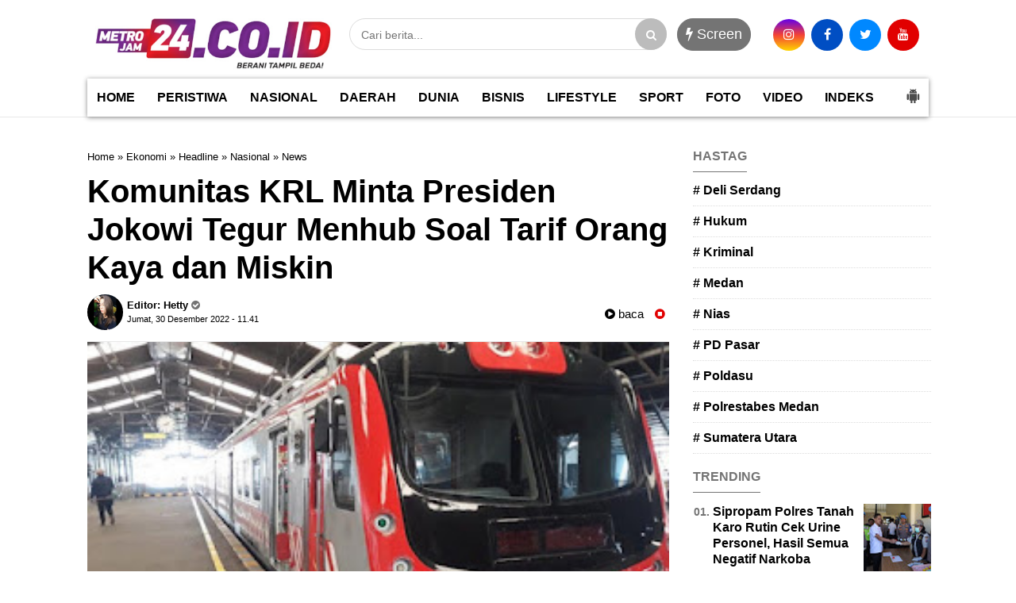

--- FILE ---
content_type: text/html; charset=utf-8
request_url: https://www.google.com/recaptcha/api2/aframe
body_size: 270
content:
<!DOCTYPE HTML><html><head><meta http-equiv="content-type" content="text/html; charset=UTF-8"></head><body><script nonce="zHGOZMwfordTqUHUMHBL9Q">/** Anti-fraud and anti-abuse applications only. See google.com/recaptcha */ try{var clients={'sodar':'https://pagead2.googlesyndication.com/pagead/sodar?'};window.addEventListener("message",function(a){try{if(a.source===window.parent){var b=JSON.parse(a.data);var c=clients[b['id']];if(c){var d=document.createElement('img');d.src=c+b['params']+'&rc='+(localStorage.getItem("rc::a")?sessionStorage.getItem("rc::b"):"");window.document.body.appendChild(d);sessionStorage.setItem("rc::e",parseInt(sessionStorage.getItem("rc::e")||0)+1);localStorage.setItem("rc::h",'1769022535347');}}}catch(b){}});window.parent.postMessage("_grecaptcha_ready", "*");}catch(b){}</script></body></html>

--- FILE ---
content_type: text/javascript; charset=UTF-8
request_url: https://www.metro24jam.co.id/feeds/posts/default/-/Nasional?alt=json-in-script&callback=related_results_labels&max-results=4
body_size: 11307
content:
// API callback
related_results_labels({"version":"1.0","encoding":"UTF-8","feed":{"xmlns":"http://www.w3.org/2005/Atom","xmlns$openSearch":"http://a9.com/-/spec/opensearchrss/1.0/","xmlns$blogger":"http://schemas.google.com/blogger/2008","xmlns$georss":"http://www.georss.org/georss","xmlns$gd":"http://schemas.google.com/g/2005","xmlns$thr":"http://purl.org/syndication/thread/1.0","id":{"$t":"tag:blogger.com,1999:blog-1664171347429173898"},"updated":{"$t":"2026-01-21T23:32:17.579+07:00"},"category":[{"term":"Headline"},{"term":"Daerah"},{"term":"Peristiwa"},{"term":"Nasional"},{"term":"Video"},{"term":"News"},{"term":"Polrestabes Medan"},{"term":"Hukum"},{"term":"Lifestyle"},{"term":"Kriminal"},{"term":"Polda Sumut"},{"term":"Jasa Raharja"},{"term":"Pemko Medan"},{"term":"Headline Nasional"},{"term":"PN Medan"},{"term":"Jasa Raharja Sumut"},{"term":"KPK"},{"term":"Polres Tanah Karo"},{"term":"Medan"},{"term":"Poldasu"},{"term":"Ekonomi"},{"term":"Dunia"},{"term":"Judi Tembak Ikan"},{"term":"Polres Pelabuhan Belawan"},{"term":"Headline news"},{"term":"Pemilu"},{"term":"Pemilu 2024"},{"term":"Tanah Karo"},{"term":"KPU"},{"term":"Polresta Deliserdang"},{"term":"Polsek Patumbak"},{"term":"Polsek Percut Seituan"},{"term":"Polres Dairi"},{"term":"PD Pasar Kota Medan"},{"term":"Sumut"},{"term":"DPRD Medan"},{"term":"Polsek Sunggal"},{"term":"Cabul"},{"term":"Advokat"},{"term":"Kejatisu"},{"term":"Anak"},{"term":"Anggur Vigour"},{"term":"Covid-19"},{"term":"Polsek Medan Baru"},{"term":"Judi"},{"term":"PBH Peradi Deliserdang"},{"term":"Prabowo-Gibran"},{"term":"Deliserdang"},{"term":"Dishub Medan"},{"term":"Polisi"},{"term":"Polres Asahan"},{"term":"Polsek Medan Kota"},{"term":"Polsek Pancur Batu"},{"term":"Polsek Medan Area"},{"term":"Propam Poldasu"},{"term":"David Putranegoro"},{"term":"Kejari Medan"},{"term":"OKP"},{"term":"Polres Sergai"},{"term":"Polres Tanjung Balai"},{"term":"Sport"},{"term":"Wartawan"},{"term":"Arisan Online"},{"term":"Jong Nam Liong"},{"term":"Kapoldasu"},{"term":"PPA"},{"term":"PUD Pasar Kota Medan"},{"term":"Pasar Marelan"},{"term":"Percut Seituan"},{"term":"Polda Aceh"},{"term":"Satpol PP Medan"},{"term":"Simalungun"},{"term":"Abang Becak"},{"term":"DPD F SPTI-K SPSI Sumut"},{"term":"Dinas PPPA Sumut"},{"term":"Ditembak"},{"term":"Ditreskrimum Poldasu"},{"term":"Genk Motor"},{"term":"Judi Online"},{"term":"Jumat Barokah"},{"term":"LMPC"},{"term":"PN Lubuk Pakam"},{"term":"Pancur Batu"},{"term":"Partai Demokrat"},{"term":"Peradi"},{"term":"Pilpres2024"},{"term":"Polres Aceh Timur"},{"term":"Polsek Medan Timur"},{"term":"Asuransi Generali"},{"term":"Bobby Nasution"},{"term":"Ibu Bhayangkari"},{"term":"Jukir Kota Medan"},{"term":"Kejari Sergai"},{"term":"MK"},{"term":"Pengacara"},{"term":"Polres Labusel"},{"term":"Polres Langkat"},{"term":"Ponpes Mazilah Darusallam"},{"term":"SMSI Deliserdang"},{"term":"Sumatera Utara"},{"term":"Sunggal"},{"term":"APPSINDO"},{"term":"Asahan"},{"term":"BMI Kota Medan"},{"term":"Bank BRI"},{"term":"Dairi"},{"term":"Delitua"},{"term":"Dinas PKP2R"},{"term":"Dinas PPKB Sumut"},{"term":"KDRT"},{"term":"KITA"},{"term":"Kecamatan Medan Timur"},{"term":"Komplek Asia Mega Mas"},{"term":"Medan Johor"},{"term":"Meja Panjang Lawyer Club"},{"term":"PT Atakana Company"},{"term":"PUJAKETARUB"},{"term":"Pemkab Deliserdang"},{"term":"Politik"},{"term":"Polres Binjai"},{"term":"Polsek Delitua"},{"term":"Polsek Medan Barat"},{"term":"Polsek Medan Tembung"},{"term":"Sabu"},{"term":"Sibolangit"},{"term":"dr T Amri Fadli"},{"term":"BT"},{"term":"Bangunan Liar"},{"term":"Bank OCBC"},{"term":"Batubara"},{"term":"Bisnis"},{"term":"DLH Sumut"},{"term":"DPD LSM Penjara Sumut"},{"term":"Deli Serdang"},{"term":"Desa Durin Simbelang"},{"term":"Featured"},{"term":"Headlinne"},{"term":"Kelurahan Kwala Bekala"},{"term":"Kelurahan Sidorejo Hilir"},{"term":"Lawyer"},{"term":"Lulu.id \u0026 Silium.id"},{"term":"Nias Selatan"},{"term":"PB PASU"},{"term":"PD Pasar"},{"term":"Patumbak"},{"term":"Pemkab Deli Serdang"},{"term":"Pemprovsu"},{"term":"Pengadilan Agama Medan"},{"term":"Perampok"},{"term":"Polres Deliserdang"},{"term":"Polres Palas"},{"term":"Preman"},{"term":"Rohingya"},{"term":"Satpol PP Deliserdang"},{"term":"Sergai"},{"term":"Tanjung Morawa"},{"term":"Tawuran"},{"term":"Vaksinasi"},{"term":"Wa Pesek"},{"term":"ASN"},{"term":"ATR\/BPN Sumut"},{"term":"Al Hidayah"},{"term":"BUMN"},{"term":"Bandar Narkoba"},{"term":"Brimobdasu"},{"term":"Corona"},{"term":"Desa Bangun Sari"},{"term":"Dinas Perkim Medan"},{"term":"Galaxy Team"},{"term":"Hamparan Perak"},{"term":"Israel"},{"term":"Jalan Halat"},{"term":"Jalan Sutrisno"},{"term":"Kasus Cabul"},{"term":"Kecamatan Medan Perjuangan"},{"term":"Lakalantas"},{"term":"Madina"},{"term":"Mafia Tanah"},{"term":"Mandailing Natal"},{"term":"Medan Tembung"},{"term":"PN Kisaran"},{"term":"PPKM"},{"term":"PT Allianz Life Indonesia"},{"term":"Pembunuhan"},{"term":"Penganiayan"},{"term":"Perlindungan Anak"},{"term":"Pilkades"},{"term":"Polres Nias Selatan"},{"term":"Prapid"},{"term":"Pusat Pasar Medan"},{"term":"Sahabat Sejati"},{"term":"Stunting"},{"term":"Tembung"},{"term":"Topan Ginting"},{"term":"Wartawan dianiaya preman PT Universal Gloves"},{"term":"APPSINDO Medan"},{"term":"Abang Betor"},{"term":"BLiPSI"},{"term":"BPJS Kesehatan"},{"term":"Bacaleg"},{"term":"Bakti Sosial"},{"term":"Bank"},{"term":"Bank Sumut"},{"term":"Bawaslu"},{"term":"Bawaslu Medan"},{"term":"Begal"},{"term":"Binjai"},{"term":"Bintang Muda Indonesia"},{"term":"Biru-Biru"},{"term":"DPC Partai Demokrat"},{"term":"DPD BMI Sumut"},{"term":"DPRD Deliserdang"},{"term":"Debtcollector"},{"term":"Demo ke Kejatisu"},{"term":"Desa Sampali"},{"term":"Dinas P2KB"},{"term":"Disnaker Medan"},{"term":"Ditjen Pajak"},{"term":"Eksekusi rumah Jalan Gandhi"},{"term":"Forum Bhineka Nasional"},{"term":"Galang"},{"term":"Gaza"},{"term":"Gery Sutjipto"},{"term":"Giant"},{"term":"Gubernur Sumut"},{"term":"Gubsu Edy"},{"term":"IPK"},{"term":"IPK Pancur Batu"},{"term":"Ibu Dokter"},{"term":"Investasi Bodong"},{"term":"Jalan Bilal Medan"},{"term":"Jalan Starban"},{"term":"Judi Slot"},{"term":"Judi Togel"},{"term":"KPKNL"},{"term":"KPU Sumut"},{"term":"KPUM"},{"term":"Kabupaten Asahan"},{"term":"Kapolrestabes Medan"},{"term":"Kasus penipuan dan penggelapan"},{"term":"Kecamatan Beringin"},{"term":"Kejari Simalungun"},{"term":"Kelurahan Delitua"},{"term":"Kelurahan Stabat Baru"},{"term":"Klaim Asuransi"},{"term":"Komisi Yudisial"},{"term":"Komunitas Indonesia Tionghoa"},{"term":"Korupsi Topan"},{"term":"Kriminalisasi"},{"term":"LI BAPAN RI"},{"term":"LI BAPAN RI Sumut"},{"term":"LPA Deliserdang"},{"term":"Labuhan Deli"},{"term":"Labura"},{"term":"Law Office"},{"term":"Leasing"},{"term":"MMTC"},{"term":"Mahasiswa"},{"term":"Malin Kundang"},{"term":"Maling"},{"term":"Malpraktek"},{"term":"Marelan"},{"term":"Marga Panjaitan"},{"term":"Medan Utara"},{"term":"Medan Zoo"},{"term":"Menteng7"},{"term":"Multatuli"},{"term":"Nasional."},{"term":"Nias"},{"term":"OJK"},{"term":"PBG"},{"term":"PETI"},{"term":"PK5"},{"term":"PKN"},{"term":"PN Rantau Parapat"},{"term":"PN Sei Rampah"},{"term":"PN Simalungun"},{"term":"PNS"},{"term":"PPKM Darurat"},{"term":"PT Ace Hardware Indonesia"},{"term":"PT Medan"},{"term":"PT Universal Gloves"},{"term":"Palestina"},{"term":"Parkir Liar"},{"term":"Partai Nasdem"},{"term":"Pasar 7 Tembung"},{"term":"Patumbak II"},{"term":"Pelecehan Seksual"},{"term":"Pemko Tebing Tinggi"},{"term":"Pemkot Binjai"},{"term":"Peris#"},{"term":"Perumahan Micro Village"},{"term":"Phakpak Barat"},{"term":"Pilkada Serentak"},{"term":"Pilpres"},{"term":"Polres Batubara"},{"term":"Polres Pematang Siantar"},{"term":"Polres Tebing Tinggi"},{"term":"Polsek Firdaus"},{"term":"Polsek Helvetia"},{"term":"Polsek Medan Labuhan"},{"term":"Polsek Medan Tuntungan"},{"term":"Polsek Perbaungan"},{"term":"Polsek Prapat Janji"},{"term":"Polsek Tanjung Morawa"},{"term":"Pornografi"},{"term":"Predator Anak"},{"term":"RS Adam Malik"},{"term":"RSIA"},{"term":"RSUD Pancurbatu"},{"term":"Ramadhan"},{"term":"SMAN 6 Medan"},{"term":"SPSI"},{"term":"Sampali"},{"term":"Sei Rampah"},{"term":"Senpi"},{"term":"Setia Budi"},{"term":"Sicanang-Belawan"},{"term":"Silaturahmi"},{"term":"Sukamaju Sunggal"},{"term":"Suwarno Kelapa"},{"term":"TIONGHOA"},{"term":"TNI AD"},{"term":"Tanjung Anom"},{"term":"Tanjung Selamat"},{"term":"Toke Perabot"},{"term":"UMKM Opak Ubi"},{"term":"UU ITE"},{"term":"UU Pers"},{"term":"Vihara"},{"term":"Viral"},{"term":"WAPESEK"},{"term":"Walikota Medan"},{"term":"AHM"},{"term":"AKBP Afdhal Junaidi"},{"term":"AKBP Yasir Ahmadi"},{"term":"AKP Ibrahim Sopi"},{"term":"ASL Voyager"},{"term":"ASPPAL"},{"term":"Adi Warman Lubis"},{"term":"Alfalah VI"},{"term":"Amaliun"},{"term":"Anak keterbelakangan mental"},{"term":"Angkot"},{"term":"Antar pulang anak keterbelakangan mental"},{"term":"BARMADES"},{"term":"BBHAR"},{"term":"BBM"},{"term":"BEMNUS"},{"term":"BEMNUS Sumut"},{"term":"BGN"},{"term":"BLiSPI"},{"term":"BPJS Ketenagakerjaan"},{"term":"BPN Deliserdang"},{"term":"BPN Sumut"},{"term":"Babinsa"},{"term":"Balita"},{"term":"Bandar Baru"},{"term":"Bandar Narkoba Bangsal"},{"term":"Bank Sampah"},{"term":"Bansos"},{"term":"Bantuan Sosial"},{"term":"Bapak-anak"},{"term":"Barak Narkoba"},{"term":"Bareskrim Polri"},{"term":"Becak Hantu"},{"term":"Billiar"},{"term":"Bocah SD"},{"term":"Brigadir As"},{"term":"Buka Puasa Bersama"},{"term":"Bunda Indah"},{"term":"Bundir"},{"term":"Buruh"},{"term":"Buya Dahrul"},{"term":"CI Plus"},{"term":"CPNS"},{"term":"Camat Besitang"},{"term":"Camat Medan Helvetia"},{"term":"Camat Medan Perjuangan"},{"term":"Candi"},{"term":"Choki"},{"term":"Choky"},{"term":"Cukai"},{"term":"D'Red KTV"},{"term":"DISPENDA sumut"},{"term":"DKC Kota Medan"},{"term":"DPC KAI Kota Medan"},{"term":"DPC KWRI Siantar Simalungun"},{"term":"DPC PERADI Deli serdang"},{"term":"DPD Bali"},{"term":"DPD Bapera Sumut"},{"term":"DPD Garda"},{"term":"DPD MDI Sumut"},{"term":"DPN PERADI"},{"term":"DPRD Sergai"},{"term":"DPRRI"},{"term":"DPW GPMN Sumut"},{"term":"DPW NASDEM Sumut"},{"term":"DReds KTV And Club"},{"term":"Daera"},{"term":"Darul Arafah Raya"},{"term":"Datuk Kabu"},{"term":"Debtcollektor"},{"term":"Demo KPK"},{"term":"Desa Bandar Meriah"},{"term":"Desa Emplasmen"},{"term":"Desa Martelu"},{"term":"Desa Medan Estate"},{"term":"Desa Seumanah Jaya"},{"term":"Dibakar"},{"term":"Dinas LH Deliserdang"},{"term":"Dinas LH Sumut"},{"term":"Dinas PUPR Provsu"},{"term":"Dinas Penanaman Modal Medan"},{"term":"Dinas Pendidikan Deliserdang"},{"term":"Ditpolairud"},{"term":"Ditresnarkoba Poldasu"},{"term":"Dojjo Platinum Bandar Setia"},{"term":"Dokter pelakor"},{"term":"Donor Darah"},{"term":"Driver Online"},{"term":"Driver Taxi Online Dirampok di Medan"},{"term":"Dugaan Penjualanan Anak Bayi"},{"term":"Dukun Santet"},{"term":"Durin Simbelang"},{"term":"Dusun 15 Sei Semayang"},{"term":"Dusun XV Sei Semayang"},{"term":"Eco Enzym"},{"term":"Edy Tanjaya"},{"term":"Erafone"},{"term":"FAJI"},{"term":"FBI"},{"term":"FBN"},{"term":"FKPPI Sumut"},{"term":"Flamboyan II"},{"term":"Forum Batak Intelektual"},{"term":"Forwaka Sumut"},{"term":"GOR Pancing"},{"term":"GP"},{"term":"GP Anshor Tebing Tinggi"},{"term":"Gabe wely"},{"term":"Gayo Lues"},{"term":"Gedung Warenhuis"},{"term":"Gempa"},{"term":"Gerombolan Sepeda"},{"term":"Gong Xi Fa Chai"},{"term":"Grib Medan Deli"},{"term":"Guru Besar Hukum Pidana Unpab"},{"term":"Guru SD"},{"term":"Guru Sumatera Utara"},{"term":"H Anif"},{"term":"HAM"},{"term":"HM Husni"},{"term":"HNSI Medan"},{"term":"Haji 2024"},{"term":"Hakim"},{"term":"Handphone"},{"term":"Hari Pahlawan Nasional."},{"term":"Hari Sumpah Pemuda"},{"term":"Helvetia"},{"term":"Hiburan Malam Medan"},{"term":"Higgs Domino"},{"term":"Higs Domino"},{"term":"Himmah Medan"},{"term":"Hotel"},{"term":"Hotel Radisson"},{"term":"Hutajulu"},{"term":"Hutama Karya"},{"term":"Hutan Kanal"},{"term":"ICMI"},{"term":"IKN"},{"term":"IMB"},{"term":"Ibadah"},{"term":"Ibu Pengajian"},{"term":"Idul Adha"},{"term":"Idul Fitri"},{"term":"India"},{"term":"Indra Kenz"},{"term":"JPKP Sumut"},{"term":"Jalan Amaliun"},{"term":"Jalan Badur"},{"term":"Jalan Dipanegara"},{"term":"Jalan Dwikora"},{"term":"Jalan Flamboyan 2"},{"term":"Jalan H Anif"},{"term":"Jalan Imam Bonjol"},{"term":"Jalan M Basyir"},{"term":"Jalan Mahkamah"},{"term":"Jalan Ringroad"},{"term":"Jalan Setia Budi"},{"term":"Jalan Sisingamangaraja"},{"term":"Jalan Tangguk Bongkar 2"},{"term":"Jalan Timor"},{"term":"Jalan Timor 2"},{"term":"Jalan Tol"},{"term":"Jalan Wakaf"},{"term":"Jalan timor baru 2"},{"term":"Jansen"},{"term":"Jawa Keturunan Sumatera"},{"term":"Jembatan Merah"},{"term":"Jewel Villas"},{"term":"Jiwel Garden"},{"term":"Jokowi"},{"term":"KAMASU"},{"term":"KAMKA"},{"term":"KIP"},{"term":"KPI"},{"term":"KTV DBlues"},{"term":"KTV Empire"},{"term":"Kabupaten Batubara"},{"term":"Kabupaten Gayo Lues"},{"term":"Kabupaten Langkat"},{"term":"Kades"},{"term":"Kadis LH Provsu"},{"term":"Kadis PKP2R"},{"term":"Kalpataru"},{"term":"Kamtibmas"},{"term":"Kantor Geopark Kaldera Toba"},{"term":"Kantor Walikota Medan"},{"term":"Kanwil Kemenkumham"},{"term":"Kapolri"},{"term":"Kapolsek Martoba Siantar"},{"term":"Kasus Korupsi Pusjesmas di Labuhan Batu"},{"term":"Kasus Pembakaran Rumah"},{"term":"Keadilan"},{"term":"Keamanan"},{"term":"Keamanan Ramadhan"},{"term":"Kebakaran"},{"term":"Kecamatan Mardingding"},{"term":"Kecamatan Medan Denai"},{"term":"Kecamtan Sibolangit"},{"term":"Kecantikan"},{"term":"Kegiatan Punggahan"},{"term":"Kejahatan"},{"term":"Kejaksaan"},{"term":"Kejari Asahan"},{"term":"Kejari Deliserdang"},{"term":"Kejari Gunung Sitoli"},{"term":"Kelurahan Helvetia"},{"term":"Kepala Toko"},{"term":"Kepling"},{"term":"Kerja Sama"},{"term":"Ketertiban Masyarakat"},{"term":"Ketua Buruh"},{"term":"Ketua Karang Taruna Medan"},{"term":"Ketua OKP"},{"term":"Kisaran"},{"term":"Kisaran Naga"},{"term":"Kisaran Timur"},{"term":"Klinik DMC"},{"term":"Klinik Ganesha"},{"term":"Kodam I\/BB"},{"term":"Kodim Tanah Karo"},{"term":"Kolaborasi"},{"term":"Kombes Pol Gidion Arif Setiawan"},{"term":"Komisioner KPU Sumut"},{"term":"Komnas HAM"},{"term":"Komunitas Sahabat Alumni SMPN 9\/11 Medan"},{"term":"Komunitas Satu Hati"},{"term":"Korban salah tangkap"},{"term":"Korupsi"},{"term":"Korupsi Jalan Sipiongot"},{"term":"Kota Galuh"},{"term":"Krypton"},{"term":"Kuala Lumpur"},{"term":"Kuhi Cafe"},{"term":"Kurator"},{"term":"Kutalimbaru"},{"term":"LGBT"},{"term":"LPSK"},{"term":"LSM Penjara"},{"term":"LVRI"},{"term":"Labuhanbatu"},{"term":"Laklantas"},{"term":"Lampu Taman"},{"term":"Leasing Buana Finance"},{"term":"Lingkungan Hidup"},{"term":"Lions Club Medan Merdeka"},{"term":"Longsor"},{"term":"Luah Canu Cafe"},{"term":"Luka Bakar"},{"term":"Lukman"},{"term":"MBG"},{"term":"MK MKMK"},{"term":"MMC"},{"term":"MPLC"},{"term":"MRI.id"},{"term":"Mabes Polri"},{"term":"Mahasiswi"},{"term":"Majelis Dakwah Islamiyah"},{"term":"Makmur Wijaya"},{"term":"Maling Mobil"},{"term":"Maling Spion"},{"term":"Maling sepeda motor"},{"term":"Marindal Heboh"},{"term":"Marketplace"},{"term":"Mazilah"},{"term":"Medan Area"},{"term":"Medan Baru"},{"term":"Medan Deli"},{"term":"Medan Krio"},{"term":"Medan Lawyer FC Cup II"},{"term":"Medan Timur"},{"term":"Meja Panjang"},{"term":"Menkopolhukam"},{"term":"Menteri Koperasi Indonesia"},{"term":"Merek"},{"term":"Mesjid Al Hidayah"},{"term":"Mesum"},{"term":"Metta Kasih"},{"term":"Minyak Solar Illegal"},{"term":"Mkes"},{"term":"Mobil Sedan"},{"term":"Mrs X"},{"term":"Muda Mudi Efrata"},{"term":"Muhammad Prasetyadi"},{"term":"Muslim Motor Community"},{"term":"Mwdan Area"},{"term":"Namo Gajah"},{"term":"Nasabah"},{"term":"Natal Dan Tahun Baru"},{"term":"Ngumban Surbakti"},{"term":"Novel Suhendri"},{"term":"OTK"},{"term":"OTT KPK"},{"term":"OTT KPK RI"},{"term":"Odong-odong"},{"term":"Oknum Pengacara dilapor"},{"term":"Olahraga Bersama"},{"term":"Oloan Seroyah Butar-Butar"},{"term":"Onslag"},{"term":"Ops Yustisi"},{"term":"Otto Hasibuan"},{"term":"PAUD"},{"term":"PBB"},{"term":"PDAM Tirta Malem"},{"term":"PDIP Sumut"},{"term":"PEN"},{"term":"PERADI RBA"},{"term":"PFI Perjuangan"},{"term":"PKPU"},{"term":"PLN"},{"term":"PLN Medan"},{"term":"PLN Tanjung Morawa"},{"term":"PMI"},{"term":"PN Pembantu Lubuk Pakam"},{"term":"PPKBM"},{"term":"PPKHI Sumut"},{"term":"PPM Sumut"},{"term":"PPPA Sumut"},{"term":"PSMS"},{"term":"PT ACC"},{"term":"PT Growth Sumatra"},{"term":"PT HK"},{"term":"PT IKD"},{"term":"PT Inter Global Maritim"},{"term":"PT JSI"},{"term":"PT Kinantan Medan Indonesia"},{"term":"PT PIR"},{"term":"PT Telkom"},{"term":"PT WOM Finance"},{"term":"PTPN II"},{"term":"PTPN III"},{"term":"PW GP Anshor Sumut"},{"term":"PWI Sumut"},{"term":"Padang Lawas"},{"term":"Pak Kulit"},{"term":"Pak Selamat"},{"term":"Pakpak Bharat"},{"term":"Parkir"},{"term":"Parkir RSUD Djoelham"},{"term":"Parkir RSUD PIRNGADI MEDAN"},{"term":"Parkiran"},{"term":"Partai Buruh"},{"term":"Partai Gerindra"},{"term":"Partai Ummat"},{"term":"Pasar Kp Lalang"},{"term":"Pasar Kwala Bekala"},{"term":"Pasar Malam"},{"term":"Pasar Sembada"},{"term":"Pasutri Kasus Pemalsuan Tanda Tangan"},{"term":"Pedagang Buah"},{"term":"Pejuang Bravo5"},{"term":"Pelakor"},{"term":"Pelatih Billiard"},{"term":"Pelindo"},{"term":"Pematang Siantar"},{"term":"Pemerkosaan"},{"term":"Pemkot Medan"},{"term":"Pemuda Pancasila"},{"term":"Pencurian"},{"term":"Pendeta"},{"term":"Pendidikan"},{"term":"Penertiban"},{"term":"Pengacara Gadungan"},{"term":"Pengadilan Tinggi Medan"},{"term":"Pengawal Merah Putih"},{"term":"Penggelapan"},{"term":"Penggelapan Besi"},{"term":"Perempuan LC"},{"term":"Perkebunan Sawit"},{"term":"Perkosaan"},{"term":"Perlak"},{"term":"Pertamina"},{"term":"Perum Rorinata"},{"term":"Perumnas Mandala"},{"term":"Perusahaan Asuransi"},{"term":"Pesawat Tempur"},{"term":"Pinang Baris"},{"term":"Pining"},{"term":"Platinum High KTV"},{"term":"Poldasu di demo"},{"term":"Polisi Rentenir"},{"term":"Polres Mandailing Natal"},{"term":"Polres Simalungun"},{"term":"Polri Presisi"},{"term":"Polsek Belawan"},{"term":"Polsek Hamparan Perak"},{"term":"Polsek Labuhan Ruku"},{"term":"Polsek Lingga Bayu"},{"term":"Polsek Pagar Merbau"},{"term":"Polsek Perdagangan"},{"term":"Polsek Pulau-Pulau Baru"},{"term":"Ponsel"},{"term":"Pos Penyekatan"},{"term":"Predaror Anak"},{"term":"Presiden"},{"term":"Prokes"},{"term":"Proyek Jalan Tapsel"},{"term":"Pujakesuma"},{"term":"Pujakesuma Sumut"},{"term":"Pulo Padang"},{"term":"Pulobrayan"},{"term":"Punggahan"},{"term":"Qurban"},{"term":"RKLA"},{"term":"RS Murni Teguh"},{"term":"RS Pirngadi Medan"},{"term":"RS Royal Prima"},{"term":"RSU Pirngadi Medan"},{"term":"RSUD Sumbawa"},{"term":"Ramadan"},{"term":"Ramadhan 1446 H"},{"term":"Ratu Entok"},{"term":"Razia Narkoba"},{"term":"Razman Arif Nasution"},{"term":"Rp 221 Juta"},{"term":"Rudenim Belawan"},{"term":"SBY"},{"term":"SH. MH"},{"term":"SL"},{"term":"SLC"},{"term":"SMA Negeri"},{"term":"SMAN1 Kabanjahe"},{"term":"SMP"},{"term":"SNI"},{"term":"SPMI Sumut"},{"term":"SPPG"},{"term":"SPRI"},{"term":"SPRI Sumut"},{"term":"SPTI"},{"term":"STIKes Baru Dolok Sanggul"},{"term":"STM Hilir"},{"term":"Sampah"},{"term":"Samsat Medan Selatan"},{"term":"Santri"},{"term":"Sat Narkoba Polrestabes Medan"},{"term":"Sate Padang"},{"term":"Satu Hati"},{"term":"Selebgram"},{"term":"Sembako"},{"term":"Senjata Api"},{"term":"Sentraland"},{"term":"Sepatu"},{"term":"Sertifkat Tanah Elektronik"},{"term":"Sialang Muda"},{"term":"Siborongborong CU"},{"term":"Sidikalang"},{"term":"Simpati Empat Asahan"},{"term":"Sinambela"},{"term":"Siosar"},{"term":"Sipas Cafe"},{"term":"Sisingamangaraja XII"},{"term":"Siswi SMA"},{"term":"Siswi SMK"},{"term":"Siswi SMP"},{"term":"Siti Nurbaya"},{"term":"Skyview Apartemen"},{"term":"Sodomi"},{"term":"Solidaritas"},{"term":"Sosialisasi Narkoba"},{"term":"Spesialis Curanmor"},{"term":"Suap Rp 15 Juta"},{"term":"Success fee"},{"term":"Sumpah Pemuda"},{"term":"Sumut Bermartabat"},{"term":"Sungai Barang Natal"},{"term":"Supir"},{"term":"TAPUT"},{"term":"THN AMIN Sumut"},{"term":"TK Asia Baru"},{"term":"TKI"},{"term":"TNI"},{"term":"TNI AU"},{"term":"Taekwondo"},{"term":"Tahun Baru Imlek"},{"term":"Talun KENAS"},{"term":"Tambang Illegal"},{"term":"Tanah 600"},{"term":"Tanah Karo Motocross \u0026 Grasstrack 2025"},{"term":"Tanah Longsor"},{"term":"Tandem Hilir"},{"term":"Tanjung Balai"},{"term":"Tanjung Gusta"},{"term":"Tapsel"},{"term":"Tari Saman"},{"term":"Tasikmalaya"},{"term":"Taspen"},{"term":"Tausiyah"},{"term":"Tembak Ikan"},{"term":"Tembak Mati"},{"term":"Tembakau  Terbakar"},{"term":"Teror Bom"},{"term":"Teror Bom Molotov"},{"term":"Tewas dipukul helm"},{"term":"Tiga Panah"},{"term":"Timbul Limbong"},{"term":"Timezone"},{"term":"Timnas Pelajar"},{"term":"Titikuning"},{"term":"Tol Binjai-Stabat"},{"term":"Tolak Ekseskusi"},{"term":"Tolak Konser Honne"},{"term":"Tongging"},{"term":"Tukang Becak"},{"term":"Tukang Tahu"},{"term":"Tuntungan"},{"term":"UINSU"},{"term":"UNHCR"},{"term":"UNIVA"},{"term":"UNPRI"},{"term":"USU"},{"term":"Uang Palsu"},{"term":"Ubi"},{"term":"Unimed"},{"term":"Universitas Nommensen"},{"term":"Universitas Quality Berastagi"},{"term":"Vaksin Covid 19"},{"term":"Vigour"},{"term":"WHO"},{"term":"Wakaf"},{"term":"Wakil Bupati Karo"},{"term":"Warga Dusun 3 Bekala"},{"term":"Wisma Sibayak"},{"term":"YBMM Sumut"},{"term":"YLKI"},{"term":"Yasir Ahmadi"},{"term":"Yuskin Sahdan"},{"term":"Yuu Contempo"},{"term":"anak aniaya ibu kandung"},{"term":"apartemen"},{"term":"bagya city"},{"term":"bangunan siluman"},{"term":"citra land"},{"term":"city view"},{"term":"dokter lp"},{"term":"e-parking"},{"term":"h"},{"term":"imum mukim"},{"term":"inDriver"},{"term":"kurban asyik tanpa plastik"},{"term":"minyak oplosan"},{"term":"mobil bodong"},{"term":"nek siti nurbaya siregar"},{"term":"oknum notaris tersangka kasus tipu gelap"},{"term":"oloan butar-butar"},{"term":"pakpakbharat"},{"term":"vaksinasi covid19"},{"term":"yayasan panti asuhan"}],"title":{"type":"text","$t":"Metro24Jam.co.id"},"subtitle":{"type":"html","$t":"Metro 24 Jam, portal berita terkini dan terupdate."},"link":[{"rel":"http://schemas.google.com/g/2005#feed","type":"application/atom+xml","href":"https:\/\/www.metro24jam.co.id\/feeds\/posts\/default"},{"rel":"self","type":"application/atom+xml","href":"https:\/\/www.blogger.com\/feeds\/1664171347429173898\/posts\/default\/-\/Nasional?alt=json-in-script\u0026max-results=4"},{"rel":"alternate","type":"text/html","href":"https:\/\/www.metro24jam.co.id\/search\/label\/Nasional"},{"rel":"hub","href":"http://pubsubhubbub.appspot.com/"},{"rel":"next","type":"application/atom+xml","href":"https:\/\/www.blogger.com\/feeds\/1664171347429173898\/posts\/default\/-\/Nasional\/-\/Nasional?alt=json-in-script\u0026start-index=5\u0026max-results=4"}],"author":[{"name":{"$t":"Redaksi1"},"uri":{"$t":"http:\/\/www.blogger.com\/profile\/17297572140662795154"},"email":{"$t":"noreply@blogger.com"},"gd$image":{"rel":"http://schemas.google.com/g/2005#thumbnail","width":"32","height":"32","src":"\/\/blogger.googleusercontent.com\/img\/b\/R29vZ2xl\/AVvXsEjp24SNnYtIbSf5EMK2KdlzZKCb53MuaQkf3-mIhHnv4E2LrvnJc8yJap37QXOolpW76J68Gj-RKestub0n7_SE6iJ03DdbFtoSsorj_BdawNjiB3y7p0QdcHaSWIb86SA\/s220\/icon+metro24jam.png"}}],"generator":{"version":"7.00","uri":"http://www.blogger.com","$t":"Blogger"},"openSearch$totalResults":{"$t":"1499"},"openSearch$startIndex":{"$t":"1"},"openSearch$itemsPerPage":{"$t":"4"},"entry":[{"id":{"$t":"tag:blogger.com,1999:blog-1664171347429173898.post-2979604974786065656"},"published":{"$t":"2026-01-21T16:33:00.002+07:00"},"updated":{"$t":"2026-01-21T16:33:22.092+07:00"},"category":[{"scheme":"http://www.blogger.com/atom/ns#","term":"Headline"},{"scheme":"http://www.blogger.com/atom/ns#","term":"Nasional"}],"title":{"type":"text","$t":"Jasa Raharja Pematangsiantar Gandeng Friska Jaya Optik, Berikan Voucher Diskon bagi Masyarakat Taat Pajak"},"content":{"type":"html","$t":"\u003Cdiv style=\"text-align: left;\"\u003E\u003Cdiv class=\"separator\" style=\"clear: both; text-align: center;\"\u003E\u003Ca href=\"https:\/\/blogger.googleusercontent.com\/img\/b\/R29vZ2xl\/AVvXsEjgJBKc7zkzjAepwNQCi-i2Wa_CH__9fGFsO1Paz_dvxceokZlmTLZmWbjz4YicaLQje6ATitRGG0qFeLzBem4N412OypjvJhpdpQiQFc8oms10tVgUDePxMvADNRRBzYI5_JXfhCEZr8ZUtGiBFwqZOc4vuInRMS-JqQpwMo3yiVIIBXLJOb36VpYNFMA\/s1530\/1000790363.jpg\" imageanchor=\"1\" style=\"margin-left: 1em; margin-right: 1em;\"\u003E\u003Cimg border=\"0\" data-original-height=\"974\" data-original-width=\"1530\" src=\"https:\/\/blogger.googleusercontent.com\/img\/b\/R29vZ2xl\/AVvXsEjgJBKc7zkzjAepwNQCi-i2Wa_CH__9fGFsO1Paz_dvxceokZlmTLZmWbjz4YicaLQje6ATitRGG0qFeLzBem4N412OypjvJhpdpQiQFc8oms10tVgUDePxMvADNRRBzYI5_JXfhCEZr8ZUtGiBFwqZOc4vuInRMS-JqQpwMo3yiVIIBXLJOb36VpYNFMA\/s16000\/1000790363.jpg\" \/\u003E\u003C\/a\u003E\u003C\/div\u003EPEMATANG SIANTAR - Jasa Raharja Cabang Pematangsiantar menggandeng Friska Jaya Optik dalam program apresiasi kepada masyarakat yang taat membayar pajak kendaraan bermotor pada Rabu (21\/1).\u0026nbsp;\u003C\/div\u003E\u003Cdiv style=\"text-align: left;\"\u003E\u003Cbr \/\u003E\u003C\/div\u003E\u003Cdiv style=\"text-align: left;\"\u003EMelalui kerja sama ini, masyarakat yang telah melunasi pajak kendaraan bermotor berkesempatan mendapatkan voucher diskon layanan dan produk kacamata di Friska Jaya Optik.\u003C\/div\u003E\u003Cdiv style=\"text-align: left;\"\u003E\u003Cbr \/\u003E\u003C\/div\u003E\u003Cdiv style=\"text-align: left;\"\u003EProgram ini merupakan bentuk sinergi antara Jasa Raharja dengan pelaku usaha lokal sekaligus upaya mendorong kesadaran masyarakat akan pentingnya kepatuhan dalam membayar pajak kendaraan bermotor. Voucher diskon tersebut dapat dimanfaatkan oleh wajib pajak sebagai nilai tambah atas kepatuhan yang telah dilakukan.\u003C\/div\u003E\u003Cdiv style=\"text-align: left;\"\u003E\u003Cbr \/\u003E\u003C\/div\u003E\u003Cdiv style=\"text-align: left;\"\u003EKepala Jasa Raharja Cabang Pematangsiantar melalui Penanggungjawab Samsat Simalungun Sdr Roy Gokma Silalahi menyampaikan bahwa program ini diharapkan mampu memberikan manfaat langsung kepada masyarakat.\u0026nbsp;\u003C\/div\u003E\u003Cdiv style=\"text-align: left;\"\u003E\u003Cbr \/\u003E\u003C\/div\u003E\u003Cdiv style=\"text-align: left;\"\u003ESelain sebagai bentuk apresiasi, kegiatan ini juga bertujuan meningkatkan kesadaran bahwa pajak kendaraan bermotor memiliki peran penting dalam mendukung pembangunan serta perlindungan dasar bagi pengguna jalan.\u003C\/div\u003E\u003Cdiv style=\"text-align: left;\"\u003E\u003Cbr \/\u003E\u003C\/div\u003E\u003Cdiv style=\"text-align: left;\"\u003E“Melalui kerja sama ini, kami ingin memberikan motivasi tambahan kepada masyarakat agar tetap taat pajak. Kepatuhan masyarakat sangat membantu kelancaran program perlindungan dasar Jasa Raharja bagi korban kecelakaan lalu lintas,” ujarnya.\u003C\/div\u003E\u003Cdiv style=\"text-align: left;\"\u003E\u003Cbr \/\u003E\u003C\/div\u003E\u003Cdiv style=\"text-align: left;\"\u003ESementara itu, pihak Friska Jaya Optik menyambut baik kolaborasi tersebut. Menurutnya, kerja sama ini tidak hanya menguntungkan masyarakat, tetapi juga menjadi bentuk dukungan Friska Jaya Optik terhadap program pemerintah dalam meningkatkan kepatuhan pajak.\u003C\/div\u003E\u003Cdiv style=\"text-align: left;\"\u003E\u003Cbr \/\u003E\u003C\/div\u003E\u003Cdiv style=\"text-align: left;\"\u003EVoucher diskon yang diberikan dapat digunakan sesuai dengan ketentuan yang berlaku di Friska Jaya Optik, baik untuk pemeriksaan mata maupun pembelian kacamata. Program ini diharapkan dapat berjalan secara berkelanjutan dan menjangkau lebih banyak masyarakat di wilayah Pematangsiantar dan Simalungun.\u003C\/div\u003E\u003Cdiv style=\"text-align: left;\"\u003E\u003Cbr \/\u003E\u003C\/div\u003E\u003Cdiv style=\"text-align: left;\"\u003EDengan adanya sinergi antara Jasa Raharja dan Friska Jaya Optik, diharapkan tercipta budaya tertib administrasi dan kesadaran bersama akan pentingnya peran pajak kendaraan bermotor bagi keselamatan dan kesejahteraan masyarakat. (Red)\u0026nbsp;\u003C\/div\u003E"},"link":[{"rel":"edit","type":"application/atom+xml","href":"https:\/\/www.blogger.com\/feeds\/1664171347429173898\/posts\/default\/2979604974786065656"},{"rel":"self","type":"application/atom+xml","href":"https:\/\/www.blogger.com\/feeds\/1664171347429173898\/posts\/default\/2979604974786065656"},{"rel":"alternate","type":"text/html","href":"https:\/\/www.metro24jam.co.id\/2026\/01\/jasa-raharja-pematangsiantar-gandeng.html","title":"Jasa Raharja Pematangsiantar Gandeng Friska Jaya Optik, Berikan Voucher Diskon bagi Masyarakat Taat Pajak"}],"author":[{"name":{"$t":"Redaksi1"},"uri":{"$t":"http:\/\/www.blogger.com\/profile\/17297572140662795154"},"email":{"$t":"noreply@blogger.com"},"gd$image":{"rel":"http://schemas.google.com/g/2005#thumbnail","width":"32","height":"32","src":"\/\/blogger.googleusercontent.com\/img\/b\/R29vZ2xl\/AVvXsEjp24SNnYtIbSf5EMK2KdlzZKCb53MuaQkf3-mIhHnv4E2LrvnJc8yJap37QXOolpW76J68Gj-RKestub0n7_SE6iJ03DdbFtoSsorj_BdawNjiB3y7p0QdcHaSWIb86SA\/s220\/icon+metro24jam.png"}}],"media$thumbnail":{"xmlns$media":"http://search.yahoo.com/mrss/","url":"https:\/\/blogger.googleusercontent.com\/img\/b\/R29vZ2xl\/AVvXsEjgJBKc7zkzjAepwNQCi-i2Wa_CH__9fGFsO1Paz_dvxceokZlmTLZmWbjz4YicaLQje6ATitRGG0qFeLzBem4N412OypjvJhpdpQiQFc8oms10tVgUDePxMvADNRRBzYI5_JXfhCEZr8ZUtGiBFwqZOc4vuInRMS-JqQpwMo3yiVIIBXLJOb36VpYNFMA\/s72-c\/1000790363.jpg","height":"72","width":"72"}},{"id":{"$t":"tag:blogger.com,1999:blog-1664171347429173898.post-3549828773051507024"},"published":{"$t":"2026-01-21T15:53:00.005+07:00"},"updated":{"$t":"2026-01-21T15:53:38.590+07:00"},"category":[{"scheme":"http://www.blogger.com/atom/ns#","term":"Headline"},{"scheme":"http://www.blogger.com/atom/ns#","term":"Nasional"}],"title":{"type":"text","$t":"Jasa Raharja Cabang Pematangsiantar Apresiasi Wajib Pajak, Kolaborasi dengan deWave Berikan Voucher Diskon"},"content":{"type":"html","$t":"\u003Cdiv style=\"text-align: left;\"\u003E\u003Cdiv class=\"separator\" style=\"clear: both; text-align: center;\"\u003E\u003Ca href=\"https:\/\/blogger.googleusercontent.com\/img\/b\/R29vZ2xl\/AVvXsEhoAAUAZMeloXtnn0Tk21MjPk-UhkF1mnWWoVIgbRnSPaQ4WasGKq9RP4wryOwWhcM4fus8sz_ZuUAaJ5Df7Mj49b_oRRjNmpEhhb_0QC5bpQR1K4PeWHeqOlThR-dv1odv1jHn_t9XiZ5okxOuV_pLbirHRG5E7I2RN_o6PuUmj9EgpS_4VFfrOV6akHE\/s1200\/1000790141.jpg\" imageanchor=\"1\" style=\"margin-left: 1em; margin-right: 1em;\"\u003E\u003Cimg border=\"0\" data-original-height=\"781\" data-original-width=\"1200\" src=\"https:\/\/blogger.googleusercontent.com\/img\/b\/R29vZ2xl\/AVvXsEhoAAUAZMeloXtnn0Tk21MjPk-UhkF1mnWWoVIgbRnSPaQ4WasGKq9RP4wryOwWhcM4fus8sz_ZuUAaJ5Df7Mj49b_oRRjNmpEhhb_0QC5bpQR1K4PeWHeqOlThR-dv1odv1jHn_t9XiZ5okxOuV_pLbirHRG5E7I2RN_o6PuUmj9EgpS_4VFfrOV6akHE\/s16000\/1000790141.jpg\" \/\u003E\u003C\/a\u003E\u003C\/div\u003EPEMATANG SIANTAR - Sebagai bentuk apresiasi kepada masyarakat yang taat membayar pajak kendaraan bermotor, PT Jasa Raharja Cabang Pematangsiantar berkolaborasi dengan deWave dalam memberikan voucher diskon khusus bagi wajib pajak pada Rabu (21\/01).\u0026nbsp;\u003C\/div\u003E\u003Cdiv style=\"text-align: left;\"\u003E\u003Cbr \/\u003E\u003C\/div\u003E\u003Cdiv style=\"text-align: left;\"\u003EProgram ini bertujuan untuk meningkatkan kesadaran serta mendorong kepatuhan masyarakat dalam memenuhi kewajiban perpajakan.\u003C\/div\u003E\u003Cdiv style=\"text-align: left;\"\u003E\u003Cbr \/\u003E\u003C\/div\u003E\u003Cdiv style=\"text-align: left;\"\u003EKepala Cabang Jasa Raharja Pematangsiantar melalui Penanggungjawab Samsat Pematangsiantar, Rudi Ardiansyah  menyampaikan bahwa apresiasi ini merupakan bagian dari komitmen Jasa Raharja dalam memberikan nilai tambah kepada wajib pajak yang telah berkontribusi dalam mendukung pembangunan daerah melalui pembayaran pajak tepat waktu.\u003C\/div\u003E\u003Cdiv style=\"text-align: left;\"\u003E\u003Cbr \/\u003E\u003C\/div\u003E\u003Cdiv style=\"text-align: left;\"\u003E“Wajib pajak memiliki peran penting dalam keberlangsungan pembangunan dan pelayanan publik. Melalui kolaborasi dengan deWave, kami ingin memberikan apresiasi nyata berupa voucher diskon yang dapat dimanfaatkan oleh masyarakat,” ujarnya.\u003C\/div\u003E\u003Cdiv style=\"text-align: left;\"\u003E\u003Cbr \/\u003E\u003C\/div\u003E\u003Cdiv style=\"text-align: left;\"\u003EVoucher diskon dari deWave tersebut dapat digunakan untuk berbagai layanan dan produk yang tersedia, sehingga diharapkan dapat memberikan manfaat langsung bagi para wajib pajak. Program ini juga menjadi wujud sinergi antara BUMN dan sektor swasta dalam menghadirkan pelayanan yang inovatif dan berorientasi pada kepuasan masyarakat.\u003C\/div\u003E\u003Cdiv style=\"text-align: left;\"\u003E\u003Cbr \/\u003E\u003C\/div\u003E\u003Cdiv style=\"text-align: left;\"\u003EPerwakilan deWave menyambut baik kerja sama ini dan berharap program apresiasi tersebut dapat menjadi motivasi tambahan bagi masyarakat untuk semakin disiplin dalam membayar pajak kendaraan bermotor.\u003C\/div\u003E\u003Cdiv style=\"text-align: left;\"\u003E\u003Cbr \/\u003E\u003C\/div\u003E\u003Cdiv style=\"text-align: left;\"\u003EMelalui kegiatan ini, Jasa Raharja Cabang Pematangsiantar berharap dapat terus meningkatkan kesadaran masyarakat akan pentingnya pajak, sekaligus memperkuat hubungan yang harmonis antara instansi pemerintah, mitra usaha, dan masyarakat luas. (Red)\u0026nbsp;\u003C\/div\u003E\u003Cdiv style=\"text-align: left;\"\u003E\u003Cbr \/\u003E\u003C\/div\u003E"},"link":[{"rel":"edit","type":"application/atom+xml","href":"https:\/\/www.blogger.com\/feeds\/1664171347429173898\/posts\/default\/3549828773051507024"},{"rel":"self","type":"application/atom+xml","href":"https:\/\/www.blogger.com\/feeds\/1664171347429173898\/posts\/default\/3549828773051507024"},{"rel":"alternate","type":"text/html","href":"https:\/\/www.metro24jam.co.id\/2026\/01\/jasa-raharja-cabang-pematangsiantar.html","title":"Jasa Raharja Cabang Pematangsiantar Apresiasi Wajib Pajak, Kolaborasi dengan deWave Berikan Voucher Diskon"}],"author":[{"name":{"$t":"Redaksi1"},"uri":{"$t":"http:\/\/www.blogger.com\/profile\/17297572140662795154"},"email":{"$t":"noreply@blogger.com"},"gd$image":{"rel":"http://schemas.google.com/g/2005#thumbnail","width":"32","height":"32","src":"\/\/blogger.googleusercontent.com\/img\/b\/R29vZ2xl\/AVvXsEjp24SNnYtIbSf5EMK2KdlzZKCb53MuaQkf3-mIhHnv4E2LrvnJc8yJap37QXOolpW76J68Gj-RKestub0n7_SE6iJ03DdbFtoSsorj_BdawNjiB3y7p0QdcHaSWIb86SA\/s220\/icon+metro24jam.png"}}],"media$thumbnail":{"xmlns$media":"http://search.yahoo.com/mrss/","url":"https:\/\/blogger.googleusercontent.com\/img\/b\/R29vZ2xl\/AVvXsEhoAAUAZMeloXtnn0Tk21MjPk-UhkF1mnWWoVIgbRnSPaQ4WasGKq9RP4wryOwWhcM4fus8sz_ZuUAaJ5Df7Mj49b_oRRjNmpEhhb_0QC5bpQR1K4PeWHeqOlThR-dv1odv1jHn_t9XiZ5okxOuV_pLbirHRG5E7I2RN_o6PuUmj9EgpS_4VFfrOV6akHE\/s72-c\/1000790141.jpg","height":"72","width":"72"}},{"id":{"$t":"tag:blogger.com,1999:blog-1664171347429173898.post-6672689926729339975"},"published":{"$t":"2026-01-21T09:25:00.003+07:00"},"updated":{"$t":"2026-01-21T09:25:20.005+07:00"},"category":[{"scheme":"http://www.blogger.com/atom/ns#","term":"Headline"},{"scheme":"http://www.blogger.com/atom/ns#","term":"Nasional"}],"title":{"type":"text","$t":"Jasa Raharja Gelar Kegiatan MUKL di PT ALS, Perkuat Upaya Keselamatan dan Kesehatan Awak Angkutan Umum"},"content":{"type":"html","$t":"\u003Cdiv style=\"text-align: left;\"\u003E\u003Cdiv class=\"separator\" style=\"clear: both; text-align: center;\"\u003E\u003Ca href=\"https:\/\/blogger.googleusercontent.com\/img\/b\/R29vZ2xl\/AVvXsEhYk4icxGHzWEESlyGjnPGBDlRz7fSfwN5OL0cJpQDXYMhiGfnEhBVeoqQ6O-ZKhBy_FL43VO7eZQlcUfIB8NAO6_dx7QJPjttNPRiLCpUPnXvpQKNdU7yaxQX4P2Lo87HZRqRDa_nloTfOT6-1F_pEVglaw8Ym3ulGqnBijxZVej4RtU3BkHN1J67AQGw\/s1280\/1000788793.jpg\" imageanchor=\"1\" style=\"margin-left: 1em; margin-right: 1em;\"\u003E\u003Cimg border=\"0\" data-original-height=\"960\" data-original-width=\"1280\" src=\"https:\/\/blogger.googleusercontent.com\/img\/b\/R29vZ2xl\/AVvXsEhYk4icxGHzWEESlyGjnPGBDlRz7fSfwN5OL0cJpQDXYMhiGfnEhBVeoqQ6O-ZKhBy_FL43VO7eZQlcUfIB8NAO6_dx7QJPjttNPRiLCpUPnXvpQKNdU7yaxQX4P2Lo87HZRqRDa_nloTfOT6-1F_pEVglaw8Ym3ulGqnBijxZVej4RtU3BkHN1J67AQGw\/s16000\/1000788793.jpg\" \/\u003E\u003C\/a\u003E\u003C\/div\u003EMEDAN - Jasa Raharja melaksanakan kegiatan Mobil Unit Keselamatan Lalu Lintas (MUKL) di lingkungan PT Antar Lintas Sumatera (ALS) pada tanggal 19 Januari 2026 sebagai bagian dari upaya preventif dalam meningkatkan keselamatan berlalu lintas serta menjaga kesehatan para pengemudi dan kru angkutan umum.\u003C\/div\u003E\u003Cdiv style=\"text-align: left;\"\u003E\u003Cbr \/\u003E\u003C\/div\u003E\u003Cdiv style=\"text-align: left;\"\u003EKegiatan MUKL ini memberikan layanan pemeriksaan kesehatan gratis kepada para pengemudi dan awak bus PT ALS, meliputi pengecekan tekanan darah, kadar gula darah, serta konsultasi kesehatan dengan tenaga medis. Pemeriksaan ini bertujuan untuk memastikan kondisi fisik para pengemudi tetap prima sebelum menjalankan aktivitas berkendara, mengingat peran vital mereka dalam menjaga keselamatan penumpang di jalan raya.\u003C\/div\u003E\u003Cdiv style=\"text-align: left;\"\u003E\u003Cbr \/\u003E\u003C\/div\u003E\u003Cdiv style=\"text-align: left;\"\u003ESelain layanan kesehatan, Jasa Raharja juga menyampaikan sosialisasi mengenai pentingnya disiplin dan kepatuhan terhadap aturan lalu lintas. Dalam kesempatan tersebut, petugas turut menjelaskan peran dan manfaat perlindungan asuransi Jasa Raharja bagi korban kecelakaan lalu lintas jalan dan penumpang angkutan umum, sebagai bentuk perlindungan dasar dari negara.\u003C\/div\u003E\u003Cdiv style=\"text-align: left;\"\u003E\u003Cbr \/\u003E\u003C\/div\u003E\u003Cdiv style=\"text-align: left;\"\u003EKegiatan ini mendapat sambutan positif dari manajemen serta para pengemudi PT ALS. Mereka mengapresiasi kehadiran Jasa Raharja yang secara langsung memberikan perhatian terhadap aspek kesehatan dan keselamatan awak angkutan umum, yang menjadi faktor penting dalam mendukung kelancaran dan keamanan operasional transportasi.\u003C\/div\u003E\u003Cdiv style=\"text-align: left;\"\u003E\u003Cbr \/\u003E\u003C\/div\u003E\u003Cdiv style=\"text-align: left;\"\u003EMelalui kegiatan MUKL di PT ALS ini, Jasa Raharja berharap dapat terus mendorong terciptanya budaya selamat, sehat, dan tertib berlalu lintas, khususnya di lingkungan angkutan umum. Program MUKL akan terus dilaksanakan secara berkelanjutan di berbagai perusahaan transportasi sebagai bentuk komitmen Jasa Raharja dalam menekan angka kecelakaan dan meningkatkan keselamatan masyarakat. (Red)\u0026nbsp;\u003C\/div\u003E"},"link":[{"rel":"edit","type":"application/atom+xml","href":"https:\/\/www.blogger.com\/feeds\/1664171347429173898\/posts\/default\/6672689926729339975"},{"rel":"self","type":"application/atom+xml","href":"https:\/\/www.blogger.com\/feeds\/1664171347429173898\/posts\/default\/6672689926729339975"},{"rel":"alternate","type":"text/html","href":"https:\/\/www.metro24jam.co.id\/2026\/01\/jasa-raharja-gelar-kegiatan-mukl-di-pt.html","title":"Jasa Raharja Gelar Kegiatan MUKL di PT ALS, Perkuat Upaya Keselamatan dan Kesehatan Awak Angkutan Umum"}],"author":[{"name":{"$t":"Redaksi1"},"uri":{"$t":"http:\/\/www.blogger.com\/profile\/17297572140662795154"},"email":{"$t":"noreply@blogger.com"},"gd$image":{"rel":"http://schemas.google.com/g/2005#thumbnail","width":"32","height":"32","src":"\/\/blogger.googleusercontent.com\/img\/b\/R29vZ2xl\/AVvXsEjp24SNnYtIbSf5EMK2KdlzZKCb53MuaQkf3-mIhHnv4E2LrvnJc8yJap37QXOolpW76J68Gj-RKestub0n7_SE6iJ03DdbFtoSsorj_BdawNjiB3y7p0QdcHaSWIb86SA\/s220\/icon+metro24jam.png"}}],"media$thumbnail":{"xmlns$media":"http://search.yahoo.com/mrss/","url":"https:\/\/blogger.googleusercontent.com\/img\/b\/R29vZ2xl\/AVvXsEhYk4icxGHzWEESlyGjnPGBDlRz7fSfwN5OL0cJpQDXYMhiGfnEhBVeoqQ6O-ZKhBy_FL43VO7eZQlcUfIB8NAO6_dx7QJPjttNPRiLCpUPnXvpQKNdU7yaxQX4P2Lo87HZRqRDa_nloTfOT6-1F_pEVglaw8Ym3ulGqnBijxZVej4RtU3BkHN1J67AQGw\/s72-c\/1000788793.jpg","height":"72","width":"72"}},{"id":{"$t":"tag:blogger.com,1999:blog-1664171347429173898.post-8603150364502666863"},"published":{"$t":"2026-01-21T09:05:00.008+07:00"},"updated":{"$t":"2026-01-21T09:05:35.151+07:00"},"category":[{"scheme":"http://www.blogger.com/atom/ns#","term":"Headline"},{"scheme":"http://www.blogger.com/atom/ns#","term":"Nasional"}],"title":{"type":"text","$t":"Jasa Raharja Kabanjahe Mengadakan FGD FKLLAJ Kabupaten Pakpak Bharat"},"content":{"type":"html","$t":"\u003Cdiv style=\"text-align: left;\"\u003E\u003Cdiv class=\"separator\" style=\"clear: both; text-align: center;\"\u003E\u003Ca href=\"https:\/\/blogger.googleusercontent.com\/img\/b\/R29vZ2xl\/AVvXsEjf1TVBmBKDlsverSu35tFjI-g_MF861lUbxRKvrOfRRw86GA3sn_v2GMA4g9MVbaleMPXdkFERwiFlmEj3Xe34h2SiQOTmhOiPL64MZLgHJpJwfWrVTXR4fwoYVJjAjlxs4FtMuGrOVmYkej2LRTIWDU2rwSg31O7G6pfGcJdCSFzVNPQk0s2kxcpBMbQ\/s1199\/1000788752.jpg\" imageanchor=\"1\" style=\"margin-left: 1em; margin-right: 1em;\"\u003E\u003Cimg border=\"0\" data-original-height=\"867\" data-original-width=\"1199\" src=\"https:\/\/blogger.googleusercontent.com\/img\/b\/R29vZ2xl\/AVvXsEjf1TVBmBKDlsverSu35tFjI-g_MF861lUbxRKvrOfRRw86GA3sn_v2GMA4g9MVbaleMPXdkFERwiFlmEj3Xe34h2SiQOTmhOiPL64MZLgHJpJwfWrVTXR4fwoYVJjAjlxs4FtMuGrOVmYkej2LRTIWDU2rwSg31O7G6pfGcJdCSFzVNPQk0s2kxcpBMbQ\/s16000\/1000788752.jpg\" \/\u003E\u003C\/a\u003E\u003C\/div\u003ESALAK -\u0026nbsp;PT Jasa Raharja Wilayah Sumatera Utara melalui PT Jasa Raharja Cabang Kabanjahe melaksanakan kegiatan Focus Group Discussion (FGD) bersama Forum Komunikasi Lalu Lintas dan Angkutan Jalan wilayah Kabupaten Pakpak Bharat pada Rabu (14\/01), bertempat di Coboi Cafe Kec Salak Kab Pakpak Bharat.\u003C\/div\u003E\u003Cdiv style=\"text-align: left;\"\u003E\u003Cbr \/\u003E\u003C\/div\u003E\u003Cdiv style=\"text-align: left;\"\u003EKegiatan ini diikuti oleh Penanggung Jawab PT Jasa Raharja Samsat Salak, Satlantas Polres Pakpak Bharat, Dinas Perhubungan Kabupaten Pakpak Bharat, dan Dinas PUPR Kabupaten Pakpak Bharat.\u0026nbsp;\u003C\/div\u003E\u003Cdiv style=\"text-align: left;\"\u003E\u003Cbr \/\u003E\u003C\/div\u003E\u003Cdiv style=\"text-align: left;\"\u003EPenanggung Jawab PT Jasa Raharja Samsat Salak menyampaikan bahwa tujuan diadakannya kegiatan FGD ini adalah untuk berdiskusi dan berkolaborasi dalam mewujudkan keselamatan berlalu lintas di wilayah Kabupaten Pakpak Bharat. FGD diawali dengan pemaparan materi oleh Penanggung Jawab PT Jasa Raharja Samsat Salak terkait dengan rencana aksi masing-masing instansi yang tergabung dalam 5 pilar Keselamatan dalam Rencana Umum Nasional Keselamatan (RUNK) Jalan.\u0026nbsp;\u003C\/div\u003E\u003Cdiv style=\"text-align: left;\"\u003E\u003Cbr \/\u003E\u003C\/div\u003E\u003Cdiv style=\"text-align: left;\"\u003EFGD yang berlangsung secara interaktif ini juga membahas beberapa kegiatan yang akan dilaksanakan untuk menekan angka kecelakaan di Kabupaten Pakpak Bharat.\u003C\/div\u003E\u003Cdiv style=\"text-align: left;\"\u003E\u003Cbr \/\u003E\u003C\/div\u003E\u003Cdiv style=\"text-align: left;\"\u003EHasil diskusi merumuskan beberapa aksi yang akan dilakukan, untuk mengurangi angka kecelakaan lalu lintas di Kabupaten Pakpak Bharat dan mengurangi tingkat fatalitas korban akibat kecelakaan lalu lintas.\u003C\/div\u003E\u003Cdiv style=\"text-align: left;\"\u003E\u003Cbr \/\u003E\u003C\/div\u003E\u003Cdiv style=\"text-align: left;\"\u003EPeserta rapat Forum Komunikasi Lalu Lintas dan Angkutan Jalan wilayah Kabupaten Pakpak Bharat bersepakat akan melibatkan seluruh Stakeholder dalam melakukan tindak lanjut diskusi tersebut, seperti secara berkala akan melakukan inspeksi kendaraan ODOL (over dimensi, over loading), melakukan pengaturan lalu lintas untuk menghindari kemacetan, terutama di jam jam sibuk pagi hari, akan melakukan program Pengajar Peduli Keselamatan Lalu Lintas ke sekolah - sekolah, akan melakukan Pengobatan Gratis, akan melakukan pelatihan pertolongan pertama gawat darurat ke sekolah, menghimbau kepada Direksi PO supaya merubah plat kendaraannya dari hitam menjadi kuning.\u0026nbsp;\u003C\/div\u003E\u003Cdiv style=\"text-align: left;\"\u003E\u003Cbr \/\u003E\u003C\/div\u003E\u003Cdiv style=\"text-align: left;\"\u003EKegiatan serupa rencananya akan rutin kami lakukan setiap bulan untuk mencari solusi bersama terkait permasalahan yang terjadi terkait keselamatan berlalu lintas khususnya di Kabupaten Pakpak Bharat. (Red)\u0026nbsp;\u003C\/div\u003E"},"link":[{"rel":"edit","type":"application/atom+xml","href":"https:\/\/www.blogger.com\/feeds\/1664171347429173898\/posts\/default\/8603150364502666863"},{"rel":"self","type":"application/atom+xml","href":"https:\/\/www.blogger.com\/feeds\/1664171347429173898\/posts\/default\/8603150364502666863"},{"rel":"alternate","type":"text/html","href":"https:\/\/www.metro24jam.co.id\/2026\/01\/jasa-raharja-kabanjahe-mengadakan-fgd.html","title":"Jasa Raharja Kabanjahe Mengadakan FGD FKLLAJ Kabupaten Pakpak Bharat"}],"author":[{"name":{"$t":"Redaksi1"},"uri":{"$t":"http:\/\/www.blogger.com\/profile\/17297572140662795154"},"email":{"$t":"noreply@blogger.com"},"gd$image":{"rel":"http://schemas.google.com/g/2005#thumbnail","width":"32","height":"32","src":"\/\/blogger.googleusercontent.com\/img\/b\/R29vZ2xl\/AVvXsEjp24SNnYtIbSf5EMK2KdlzZKCb53MuaQkf3-mIhHnv4E2LrvnJc8yJap37QXOolpW76J68Gj-RKestub0n7_SE6iJ03DdbFtoSsorj_BdawNjiB3y7p0QdcHaSWIb86SA\/s220\/icon+metro24jam.png"}}],"media$thumbnail":{"xmlns$media":"http://search.yahoo.com/mrss/","url":"https:\/\/blogger.googleusercontent.com\/img\/b\/R29vZ2xl\/AVvXsEjf1TVBmBKDlsverSu35tFjI-g_MF861lUbxRKvrOfRRw86GA3sn_v2GMA4g9MVbaleMPXdkFERwiFlmEj3Xe34h2SiQOTmhOiPL64MZLgHJpJwfWrVTXR4fwoYVJjAjlxs4FtMuGrOVmYkej2LRTIWDU2rwSg31O7G6pfGcJdCSFzVNPQk0s2kxcpBMbQ\/s72-c\/1000788752.jpg","height":"72","width":"72"}}]}});

--- FILE ---
content_type: text/javascript; charset=UTF-8
request_url: https://www.metro24jam.co.id/feeds/posts/default/?orderby=published&alt=json-in-script&callback=showrecentposts5
body_size: 35861
content:
// API callback
showrecentposts5({"version":"1.0","encoding":"UTF-8","feed":{"xmlns":"http://www.w3.org/2005/Atom","xmlns$openSearch":"http://a9.com/-/spec/opensearchrss/1.0/","xmlns$blogger":"http://schemas.google.com/blogger/2008","xmlns$georss":"http://www.georss.org/georss","xmlns$gd":"http://schemas.google.com/g/2005","xmlns$thr":"http://purl.org/syndication/thread/1.0","id":{"$t":"tag:blogger.com,1999:blog-1664171347429173898"},"updated":{"$t":"2026-01-21T23:32:17.579+07:00"},"category":[{"term":"Headline"},{"term":"Daerah"},{"term":"Peristiwa"},{"term":"Nasional"},{"term":"Video"},{"term":"News"},{"term":"Polrestabes Medan"},{"term":"Hukum"},{"term":"Lifestyle"},{"term":"Kriminal"},{"term":"Polda Sumut"},{"term":"Jasa Raharja"},{"term":"Pemko Medan"},{"term":"Headline Nasional"},{"term":"PN Medan"},{"term":"Jasa Raharja Sumut"},{"term":"KPK"},{"term":"Polres Tanah Karo"},{"term":"Medan"},{"term":"Poldasu"},{"term":"Ekonomi"},{"term":"Dunia"},{"term":"Judi Tembak Ikan"},{"term":"Polres Pelabuhan Belawan"},{"term":"Headline news"},{"term":"Pemilu"},{"term":"Pemilu 2024"},{"term":"Tanah Karo"},{"term":"KPU"},{"term":"Polresta Deliserdang"},{"term":"Polsek Patumbak"},{"term":"Polsek Percut Seituan"},{"term":"Polres Dairi"},{"term":"PD Pasar Kota Medan"},{"term":"Sumut"},{"term":"DPRD Medan"},{"term":"Polsek Sunggal"},{"term":"Cabul"},{"term":"Advokat"},{"term":"Kejatisu"},{"term":"Anak"},{"term":"Anggur Vigour"},{"term":"Covid-19"},{"term":"Polsek Medan Baru"},{"term":"Judi"},{"term":"PBH Peradi Deliserdang"},{"term":"Prabowo-Gibran"},{"term":"Deliserdang"},{"term":"Dishub Medan"},{"term":"Polisi"},{"term":"Polres Asahan"},{"term":"Polsek Medan Kota"},{"term":"Polsek Pancur Batu"},{"term":"Polsek Medan Area"},{"term":"Propam Poldasu"},{"term":"David Putranegoro"},{"term":"Kejari Medan"},{"term":"OKP"},{"term":"Polres Sergai"},{"term":"Polres Tanjung Balai"},{"term":"Sport"},{"term":"Wartawan"},{"term":"Arisan Online"},{"term":"Jong Nam Liong"},{"term":"Kapoldasu"},{"term":"PPA"},{"term":"PUD Pasar Kota Medan"},{"term":"Pasar Marelan"},{"term":"Percut Seituan"},{"term":"Polda Aceh"},{"term":"Satpol PP Medan"},{"term":"Simalungun"},{"term":"Abang Becak"},{"term":"DPD F SPTI-K SPSI Sumut"},{"term":"Dinas PPPA Sumut"},{"term":"Ditembak"},{"term":"Ditreskrimum Poldasu"},{"term":"Genk Motor"},{"term":"Judi Online"},{"term":"Jumat Barokah"},{"term":"LMPC"},{"term":"PN Lubuk Pakam"},{"term":"Pancur Batu"},{"term":"Partai Demokrat"},{"term":"Peradi"},{"term":"Pilpres2024"},{"term":"Polres Aceh Timur"},{"term":"Polsek Medan Timur"},{"term":"Asuransi Generali"},{"term":"Bobby Nasution"},{"term":"Ibu Bhayangkari"},{"term":"Jukir Kota Medan"},{"term":"Kejari Sergai"},{"term":"MK"},{"term":"Pengacara"},{"term":"Polres Labusel"},{"term":"Polres Langkat"},{"term":"Ponpes Mazilah Darusallam"},{"term":"SMSI Deliserdang"},{"term":"Sumatera Utara"},{"term":"Sunggal"},{"term":"APPSINDO"},{"term":"Asahan"},{"term":"BMI Kota Medan"},{"term":"Bank BRI"},{"term":"Dairi"},{"term":"Delitua"},{"term":"Dinas PKP2R"},{"term":"Dinas PPKB Sumut"},{"term":"KDRT"},{"term":"KITA"},{"term":"Kecamatan Medan Timur"},{"term":"Komplek Asia Mega Mas"},{"term":"Medan Johor"},{"term":"Meja Panjang Lawyer Club"},{"term":"PT Atakana Company"},{"term":"PUJAKETARUB"},{"term":"Pemkab Deliserdang"},{"term":"Politik"},{"term":"Polres Binjai"},{"term":"Polsek Delitua"},{"term":"Polsek Medan Barat"},{"term":"Polsek Medan Tembung"},{"term":"Sabu"},{"term":"Sibolangit"},{"term":"dr T Amri Fadli"},{"term":"BT"},{"term":"Bangunan Liar"},{"term":"Bank OCBC"},{"term":"Batubara"},{"term":"Bisnis"},{"term":"DLH Sumut"},{"term":"DPD LSM Penjara Sumut"},{"term":"Deli Serdang"},{"term":"Desa Durin Simbelang"},{"term":"Featured"},{"term":"Headlinne"},{"term":"Kelurahan Kwala Bekala"},{"term":"Kelurahan Sidorejo Hilir"},{"term":"Lawyer"},{"term":"Lulu.id \u0026 Silium.id"},{"term":"Nias Selatan"},{"term":"PB PASU"},{"term":"PD Pasar"},{"term":"Patumbak"},{"term":"Pemkab Deli Serdang"},{"term":"Pemprovsu"},{"term":"Pengadilan Agama Medan"},{"term":"Perampok"},{"term":"Polres Deliserdang"},{"term":"Polres Palas"},{"term":"Preman"},{"term":"Rohingya"},{"term":"Satpol PP Deliserdang"},{"term":"Sergai"},{"term":"Tanjung Morawa"},{"term":"Tawuran"},{"term":"Vaksinasi"},{"term":"Wa Pesek"},{"term":"ASN"},{"term":"ATR\/BPN Sumut"},{"term":"Al Hidayah"},{"term":"BUMN"},{"term":"Bandar Narkoba"},{"term":"Brimobdasu"},{"term":"Corona"},{"term":"Desa Bangun Sari"},{"term":"Dinas Perkim Medan"},{"term":"Galaxy Team"},{"term":"Hamparan Perak"},{"term":"Israel"},{"term":"Jalan Halat"},{"term":"Jalan Sutrisno"},{"term":"Kasus Cabul"},{"term":"Kecamatan Medan Perjuangan"},{"term":"Lakalantas"},{"term":"Madina"},{"term":"Mafia Tanah"},{"term":"Mandailing Natal"},{"term":"Medan Tembung"},{"term":"PN Kisaran"},{"term":"PPKM"},{"term":"PT Allianz Life Indonesia"},{"term":"Pembunuhan"},{"term":"Penganiayan"},{"term":"Perlindungan Anak"},{"term":"Pilkades"},{"term":"Polres Nias Selatan"},{"term":"Prapid"},{"term":"Pusat Pasar Medan"},{"term":"Sahabat Sejati"},{"term":"Stunting"},{"term":"Tembung"},{"term":"Topan Ginting"},{"term":"Wartawan dianiaya preman PT Universal Gloves"},{"term":"APPSINDO Medan"},{"term":"Abang Betor"},{"term":"BLiPSI"},{"term":"BPJS Kesehatan"},{"term":"Bacaleg"},{"term":"Bakti Sosial"},{"term":"Bank"},{"term":"Bank Sumut"},{"term":"Bawaslu"},{"term":"Bawaslu Medan"},{"term":"Begal"},{"term":"Binjai"},{"term":"Bintang Muda Indonesia"},{"term":"Biru-Biru"},{"term":"DPC Partai Demokrat"},{"term":"DPD BMI Sumut"},{"term":"DPRD Deliserdang"},{"term":"Debtcollector"},{"term":"Demo ke Kejatisu"},{"term":"Desa Sampali"},{"term":"Dinas P2KB"},{"term":"Disnaker Medan"},{"term":"Ditjen Pajak"},{"term":"Eksekusi rumah Jalan Gandhi"},{"term":"Forum Bhineka Nasional"},{"term":"Galang"},{"term":"Gaza"},{"term":"Gery Sutjipto"},{"term":"Giant"},{"term":"Gubernur Sumut"},{"term":"Gubsu Edy"},{"term":"IPK"},{"term":"IPK Pancur Batu"},{"term":"Ibu Dokter"},{"term":"Investasi Bodong"},{"term":"Jalan Bilal Medan"},{"term":"Jalan Starban"},{"term":"Judi Slot"},{"term":"Judi Togel"},{"term":"KPKNL"},{"term":"KPU Sumut"},{"term":"KPUM"},{"term":"Kabupaten Asahan"},{"term":"Kapolrestabes Medan"},{"term":"Kasus penipuan dan penggelapan"},{"term":"Kecamatan Beringin"},{"term":"Kejari Simalungun"},{"term":"Kelurahan Delitua"},{"term":"Kelurahan Stabat Baru"},{"term":"Klaim Asuransi"},{"term":"Komisi Yudisial"},{"term":"Komunitas Indonesia Tionghoa"},{"term":"Korupsi Topan"},{"term":"Kriminalisasi"},{"term":"LI BAPAN RI"},{"term":"LI BAPAN RI Sumut"},{"term":"LPA Deliserdang"},{"term":"Labuhan Deli"},{"term":"Labura"},{"term":"Law Office"},{"term":"Leasing"},{"term":"MMTC"},{"term":"Mahasiswa"},{"term":"Malin Kundang"},{"term":"Maling"},{"term":"Malpraktek"},{"term":"Marelan"},{"term":"Marga Panjaitan"},{"term":"Medan Utara"},{"term":"Medan Zoo"},{"term":"Menteng7"},{"term":"Multatuli"},{"term":"Nasional."},{"term":"Nias"},{"term":"OJK"},{"term":"PBG"},{"term":"PETI"},{"term":"PK5"},{"term":"PKN"},{"term":"PN Rantau Parapat"},{"term":"PN Sei Rampah"},{"term":"PN Simalungun"},{"term":"PNS"},{"term":"PPKM Darurat"},{"term":"PT Ace Hardware Indonesia"},{"term":"PT Medan"},{"term":"PT Universal Gloves"},{"term":"Palestina"},{"term":"Parkir Liar"},{"term":"Partai Nasdem"},{"term":"Pasar 7 Tembung"},{"term":"Patumbak II"},{"term":"Pelecehan Seksual"},{"term":"Pemko Tebing Tinggi"},{"term":"Pemkot Binjai"},{"term":"Peris#"},{"term":"Perumahan Micro Village"},{"term":"Phakpak Barat"},{"term":"Pilkada Serentak"},{"term":"Pilpres"},{"term":"Polres Batubara"},{"term":"Polres Pematang Siantar"},{"term":"Polres Tebing Tinggi"},{"term":"Polsek Firdaus"},{"term":"Polsek Helvetia"},{"term":"Polsek Medan Labuhan"},{"term":"Polsek Medan Tuntungan"},{"term":"Polsek Perbaungan"},{"term":"Polsek Prapat Janji"},{"term":"Polsek Tanjung Morawa"},{"term":"Pornografi"},{"term":"Predator Anak"},{"term":"RS Adam Malik"},{"term":"RSIA"},{"term":"RSUD Pancurbatu"},{"term":"Ramadhan"},{"term":"SMAN 6 Medan"},{"term":"SPSI"},{"term":"Sampali"},{"term":"Sei Rampah"},{"term":"Senpi"},{"term":"Setia Budi"},{"term":"Sicanang-Belawan"},{"term":"Silaturahmi"},{"term":"Sukamaju Sunggal"},{"term":"Suwarno Kelapa"},{"term":"TIONGHOA"},{"term":"TNI AD"},{"term":"Tanjung Anom"},{"term":"Tanjung Selamat"},{"term":"Toke Perabot"},{"term":"UMKM Opak Ubi"},{"term":"UU ITE"},{"term":"UU Pers"},{"term":"Vihara"},{"term":"Viral"},{"term":"WAPESEK"},{"term":"Walikota Medan"},{"term":"AHM"},{"term":"AKBP Afdhal Junaidi"},{"term":"AKBP Yasir Ahmadi"},{"term":"AKP Ibrahim Sopi"},{"term":"ASL Voyager"},{"term":"ASPPAL"},{"term":"Adi Warman Lubis"},{"term":"Alfalah VI"},{"term":"Amaliun"},{"term":"Anak keterbelakangan mental"},{"term":"Angkot"},{"term":"Antar pulang anak keterbelakangan mental"},{"term":"BARMADES"},{"term":"BBHAR"},{"term":"BBM"},{"term":"BEMNUS"},{"term":"BEMNUS Sumut"},{"term":"BGN"},{"term":"BLiSPI"},{"term":"BPJS Ketenagakerjaan"},{"term":"BPN Deliserdang"},{"term":"BPN Sumut"},{"term":"Babinsa"},{"term":"Balita"},{"term":"Bandar Baru"},{"term":"Bandar Narkoba Bangsal"},{"term":"Bank Sampah"},{"term":"Bansos"},{"term":"Bantuan Sosial"},{"term":"Bapak-anak"},{"term":"Barak Narkoba"},{"term":"Bareskrim Polri"},{"term":"Becak Hantu"},{"term":"Billiar"},{"term":"Bocah SD"},{"term":"Brigadir As"},{"term":"Buka Puasa Bersama"},{"term":"Bunda Indah"},{"term":"Bundir"},{"term":"Buruh"},{"term":"Buya Dahrul"},{"term":"CI Plus"},{"term":"CPNS"},{"term":"Camat Besitang"},{"term":"Camat Medan Helvetia"},{"term":"Camat Medan Perjuangan"},{"term":"Candi"},{"term":"Choki"},{"term":"Choky"},{"term":"Cukai"},{"term":"D'Red KTV"},{"term":"DISPENDA sumut"},{"term":"DKC Kota Medan"},{"term":"DPC KAI Kota Medan"},{"term":"DPC KWRI Siantar Simalungun"},{"term":"DPC PERADI Deli serdang"},{"term":"DPD Bali"},{"term":"DPD Bapera Sumut"},{"term":"DPD Garda"},{"term":"DPD MDI Sumut"},{"term":"DPN PERADI"},{"term":"DPRD Sergai"},{"term":"DPRRI"},{"term":"DPW GPMN Sumut"},{"term":"DPW NASDEM Sumut"},{"term":"DReds KTV And Club"},{"term":"Daera"},{"term":"Darul Arafah Raya"},{"term":"Datuk Kabu"},{"term":"Debtcollektor"},{"term":"Demo KPK"},{"term":"Desa Bandar Meriah"},{"term":"Desa Emplasmen"},{"term":"Desa Martelu"},{"term":"Desa Medan Estate"},{"term":"Desa Seumanah Jaya"},{"term":"Dibakar"},{"term":"Dinas LH Deliserdang"},{"term":"Dinas LH Sumut"},{"term":"Dinas PUPR Provsu"},{"term":"Dinas Penanaman Modal Medan"},{"term":"Dinas Pendidikan Deliserdang"},{"term":"Ditpolairud"},{"term":"Ditresnarkoba Poldasu"},{"term":"Dojjo Platinum Bandar Setia"},{"term":"Dokter pelakor"},{"term":"Donor Darah"},{"term":"Driver Online"},{"term":"Driver Taxi Online Dirampok di Medan"},{"term":"Dugaan Penjualanan Anak Bayi"},{"term":"Dukun Santet"},{"term":"Durin Simbelang"},{"term":"Dusun 15 Sei Semayang"},{"term":"Dusun XV Sei Semayang"},{"term":"Eco Enzym"},{"term":"Edy Tanjaya"},{"term":"Erafone"},{"term":"FAJI"},{"term":"FBI"},{"term":"FBN"},{"term":"FKPPI Sumut"},{"term":"Flamboyan II"},{"term":"Forum Batak Intelektual"},{"term":"Forwaka Sumut"},{"term":"GOR Pancing"},{"term":"GP"},{"term":"GP Anshor Tebing Tinggi"},{"term":"Gabe wely"},{"term":"Gayo Lues"},{"term":"Gedung Warenhuis"},{"term":"Gempa"},{"term":"Gerombolan Sepeda"},{"term":"Gong Xi Fa Chai"},{"term":"Grib Medan Deli"},{"term":"Guru Besar Hukum Pidana Unpab"},{"term":"Guru SD"},{"term":"Guru Sumatera Utara"},{"term":"H Anif"},{"term":"HAM"},{"term":"HM Husni"},{"term":"HNSI Medan"},{"term":"Haji 2024"},{"term":"Hakim"},{"term":"Handphone"},{"term":"Hari Pahlawan Nasional."},{"term":"Hari Sumpah Pemuda"},{"term":"Helvetia"},{"term":"Hiburan Malam Medan"},{"term":"Higgs Domino"},{"term":"Higs Domino"},{"term":"Himmah Medan"},{"term":"Hotel"},{"term":"Hotel Radisson"},{"term":"Hutajulu"},{"term":"Hutama Karya"},{"term":"Hutan Kanal"},{"term":"ICMI"},{"term":"IKN"},{"term":"IMB"},{"term":"Ibadah"},{"term":"Ibu Pengajian"},{"term":"Idul Adha"},{"term":"Idul Fitri"},{"term":"India"},{"term":"Indra Kenz"},{"term":"JPKP Sumut"},{"term":"Jalan Amaliun"},{"term":"Jalan Badur"},{"term":"Jalan Dipanegara"},{"term":"Jalan Dwikora"},{"term":"Jalan Flamboyan 2"},{"term":"Jalan H Anif"},{"term":"Jalan Imam Bonjol"},{"term":"Jalan M Basyir"},{"term":"Jalan Mahkamah"},{"term":"Jalan Ringroad"},{"term":"Jalan Setia Budi"},{"term":"Jalan Sisingamangaraja"},{"term":"Jalan Tangguk Bongkar 2"},{"term":"Jalan Timor"},{"term":"Jalan Timor 2"},{"term":"Jalan Tol"},{"term":"Jalan Wakaf"},{"term":"Jalan timor baru 2"},{"term":"Jansen"},{"term":"Jawa Keturunan Sumatera"},{"term":"Jembatan Merah"},{"term":"Jewel Villas"},{"term":"Jiwel Garden"},{"term":"Jokowi"},{"term":"KAMASU"},{"term":"KAMKA"},{"term":"KIP"},{"term":"KPI"},{"term":"KTV DBlues"},{"term":"KTV Empire"},{"term":"Kabupaten Batubara"},{"term":"Kabupaten Gayo Lues"},{"term":"Kabupaten Langkat"},{"term":"Kades"},{"term":"Kadis LH Provsu"},{"term":"Kadis PKP2R"},{"term":"Kalpataru"},{"term":"Kamtibmas"},{"term":"Kantor Geopark Kaldera Toba"},{"term":"Kantor Walikota Medan"},{"term":"Kanwil Kemenkumham"},{"term":"Kapolri"},{"term":"Kapolsek Martoba Siantar"},{"term":"Kasus Korupsi Pusjesmas di Labuhan Batu"},{"term":"Kasus Pembakaran Rumah"},{"term":"Keadilan"},{"term":"Keamanan"},{"term":"Keamanan Ramadhan"},{"term":"Kebakaran"},{"term":"Kecamatan Mardingding"},{"term":"Kecamatan Medan Denai"},{"term":"Kecamtan Sibolangit"},{"term":"Kecantikan"},{"term":"Kegiatan Punggahan"},{"term":"Kejahatan"},{"term":"Kejaksaan"},{"term":"Kejari Asahan"},{"term":"Kejari Deliserdang"},{"term":"Kejari Gunung Sitoli"},{"term":"Kelurahan Helvetia"},{"term":"Kepala Toko"},{"term":"Kepling"},{"term":"Kerja Sama"},{"term":"Ketertiban Masyarakat"},{"term":"Ketua Buruh"},{"term":"Ketua Karang Taruna Medan"},{"term":"Ketua OKP"},{"term":"Kisaran"},{"term":"Kisaran Naga"},{"term":"Kisaran Timur"},{"term":"Klinik DMC"},{"term":"Klinik Ganesha"},{"term":"Kodam I\/BB"},{"term":"Kodim Tanah Karo"},{"term":"Kolaborasi"},{"term":"Kombes Pol Gidion Arif Setiawan"},{"term":"Komisioner KPU Sumut"},{"term":"Komnas HAM"},{"term":"Komunitas Sahabat Alumni SMPN 9\/11 Medan"},{"term":"Komunitas Satu Hati"},{"term":"Korban salah tangkap"},{"term":"Korupsi"},{"term":"Korupsi Jalan Sipiongot"},{"term":"Kota Galuh"},{"term":"Krypton"},{"term":"Kuala Lumpur"},{"term":"Kuhi Cafe"},{"term":"Kurator"},{"term":"Kutalimbaru"},{"term":"LGBT"},{"term":"LPSK"},{"term":"LSM Penjara"},{"term":"LVRI"},{"term":"Labuhanbatu"},{"term":"Laklantas"},{"term":"Lampu Taman"},{"term":"Leasing Buana Finance"},{"term":"Lingkungan Hidup"},{"term":"Lions Club Medan Merdeka"},{"term":"Longsor"},{"term":"Luah Canu Cafe"},{"term":"Luka Bakar"},{"term":"Lukman"},{"term":"MBG"},{"term":"MK MKMK"},{"term":"MMC"},{"term":"MPLC"},{"term":"MRI.id"},{"term":"Mabes Polri"},{"term":"Mahasiswi"},{"term":"Majelis Dakwah Islamiyah"},{"term":"Makmur Wijaya"},{"term":"Maling Mobil"},{"term":"Maling Spion"},{"term":"Maling sepeda motor"},{"term":"Marindal Heboh"},{"term":"Marketplace"},{"term":"Mazilah"},{"term":"Medan Area"},{"term":"Medan Baru"},{"term":"Medan Deli"},{"term":"Medan Krio"},{"term":"Medan Lawyer FC Cup II"},{"term":"Medan Timur"},{"term":"Meja Panjang"},{"term":"Menkopolhukam"},{"term":"Menteri Koperasi Indonesia"},{"term":"Merek"},{"term":"Mesjid Al Hidayah"},{"term":"Mesum"},{"term":"Metta Kasih"},{"term":"Minyak Solar Illegal"},{"term":"Mkes"},{"term":"Mobil Sedan"},{"term":"Mrs X"},{"term":"Muda Mudi Efrata"},{"term":"Muhammad Prasetyadi"},{"term":"Muslim Motor Community"},{"term":"Mwdan Area"},{"term":"Namo Gajah"},{"term":"Nasabah"},{"term":"Natal Dan Tahun Baru"},{"term":"Ngumban Surbakti"},{"term":"Novel Suhendri"},{"term":"OTK"},{"term":"OTT KPK"},{"term":"OTT KPK RI"},{"term":"Odong-odong"},{"term":"Oknum Pengacara dilapor"},{"term":"Olahraga Bersama"},{"term":"Oloan Seroyah Butar-Butar"},{"term":"Onslag"},{"term":"Ops Yustisi"},{"term":"Otto Hasibuan"},{"term":"PAUD"},{"term":"PBB"},{"term":"PDAM Tirta Malem"},{"term":"PDIP Sumut"},{"term":"PEN"},{"term":"PERADI RBA"},{"term":"PFI Perjuangan"},{"term":"PKPU"},{"term":"PLN"},{"term":"PLN Medan"},{"term":"PLN Tanjung Morawa"},{"term":"PMI"},{"term":"PN Pembantu Lubuk Pakam"},{"term":"PPKBM"},{"term":"PPKHI Sumut"},{"term":"PPM Sumut"},{"term":"PPPA Sumut"},{"term":"PSMS"},{"term":"PT ACC"},{"term":"PT Growth Sumatra"},{"term":"PT HK"},{"term":"PT IKD"},{"term":"PT Inter Global Maritim"},{"term":"PT JSI"},{"term":"PT Kinantan Medan Indonesia"},{"term":"PT PIR"},{"term":"PT Telkom"},{"term":"PT WOM Finance"},{"term":"PTPN II"},{"term":"PTPN III"},{"term":"PW GP Anshor Sumut"},{"term":"PWI Sumut"},{"term":"Padang Lawas"},{"term":"Pak Kulit"},{"term":"Pak Selamat"},{"term":"Pakpak Bharat"},{"term":"Parkir"},{"term":"Parkir RSUD Djoelham"},{"term":"Parkir RSUD PIRNGADI MEDAN"},{"term":"Parkiran"},{"term":"Partai Buruh"},{"term":"Partai Gerindra"},{"term":"Partai Ummat"},{"term":"Pasar Kp Lalang"},{"term":"Pasar Kwala Bekala"},{"term":"Pasar Malam"},{"term":"Pasar Sembada"},{"term":"Pasutri Kasus Pemalsuan Tanda Tangan"},{"term":"Pedagang Buah"},{"term":"Pejuang Bravo5"},{"term":"Pelakor"},{"term":"Pelatih Billiard"},{"term":"Pelindo"},{"term":"Pematang Siantar"},{"term":"Pemerkosaan"},{"term":"Pemkot Medan"},{"term":"Pemuda Pancasila"},{"term":"Pencurian"},{"term":"Pendeta"},{"term":"Pendidikan"},{"term":"Penertiban"},{"term":"Pengacara Gadungan"},{"term":"Pengadilan Tinggi Medan"},{"term":"Pengawal Merah Putih"},{"term":"Penggelapan"},{"term":"Penggelapan Besi"},{"term":"Perempuan LC"},{"term":"Perkebunan Sawit"},{"term":"Perkosaan"},{"term":"Perlak"},{"term":"Pertamina"},{"term":"Perum Rorinata"},{"term":"Perumnas Mandala"},{"term":"Perusahaan Asuransi"},{"term":"Pesawat Tempur"},{"term":"Pinang Baris"},{"term":"Pining"},{"term":"Platinum High KTV"},{"term":"Poldasu di demo"},{"term":"Polisi Rentenir"},{"term":"Polres Mandailing Natal"},{"term":"Polres Simalungun"},{"term":"Polri Presisi"},{"term":"Polsek Belawan"},{"term":"Polsek Hamparan Perak"},{"term":"Polsek Labuhan Ruku"},{"term":"Polsek Lingga Bayu"},{"term":"Polsek Pagar Merbau"},{"term":"Polsek Perdagangan"},{"term":"Polsek Pulau-Pulau Baru"},{"term":"Ponsel"},{"term":"Pos Penyekatan"},{"term":"Predaror Anak"},{"term":"Presiden"},{"term":"Prokes"},{"term":"Proyek Jalan Tapsel"},{"term":"Pujakesuma"},{"term":"Pujakesuma Sumut"},{"term":"Pulo Padang"},{"term":"Pulobrayan"},{"term":"Punggahan"},{"term":"Qurban"},{"term":"RKLA"},{"term":"RS Murni Teguh"},{"term":"RS Pirngadi Medan"},{"term":"RS Royal Prima"},{"term":"RSU Pirngadi Medan"},{"term":"RSUD Sumbawa"},{"term":"Ramadan"},{"term":"Ramadhan 1446 H"},{"term":"Ratu Entok"},{"term":"Razia Narkoba"},{"term":"Razman Arif Nasution"},{"term":"Rp 221 Juta"},{"term":"Rudenim Belawan"},{"term":"SBY"},{"term":"SH. MH"},{"term":"SL"},{"term":"SLC"},{"term":"SMA Negeri"},{"term":"SMAN1 Kabanjahe"},{"term":"SMP"},{"term":"SNI"},{"term":"SPMI Sumut"},{"term":"SPPG"},{"term":"SPRI"},{"term":"SPRI Sumut"},{"term":"SPTI"},{"term":"STIKes Baru Dolok Sanggul"},{"term":"STM Hilir"},{"term":"Sampah"},{"term":"Samsat Medan Selatan"},{"term":"Santri"},{"term":"Sat Narkoba Polrestabes Medan"},{"term":"Sate Padang"},{"term":"Satu Hati"},{"term":"Selebgram"},{"term":"Sembako"},{"term":"Senjata Api"},{"term":"Sentraland"},{"term":"Sepatu"},{"term":"Sertifkat Tanah Elektronik"},{"term":"Sialang Muda"},{"term":"Siborongborong CU"},{"term":"Sidikalang"},{"term":"Simpati Empat Asahan"},{"term":"Sinambela"},{"term":"Siosar"},{"term":"Sipas Cafe"},{"term":"Sisingamangaraja XII"},{"term":"Siswi SMA"},{"term":"Siswi SMK"},{"term":"Siswi SMP"},{"term":"Siti Nurbaya"},{"term":"Skyview Apartemen"},{"term":"Sodomi"},{"term":"Solidaritas"},{"term":"Sosialisasi Narkoba"},{"term":"Spesialis Curanmor"},{"term":"Suap Rp 15 Juta"},{"term":"Success fee"},{"term":"Sumpah Pemuda"},{"term":"Sumut Bermartabat"},{"term":"Sungai Barang Natal"},{"term":"Supir"},{"term":"TAPUT"},{"term":"THN AMIN Sumut"},{"term":"TK Asia Baru"},{"term":"TKI"},{"term":"TNI"},{"term":"TNI AU"},{"term":"Taekwondo"},{"term":"Tahun Baru Imlek"},{"term":"Talun KENAS"},{"term":"Tambang Illegal"},{"term":"Tanah 600"},{"term":"Tanah Karo Motocross \u0026 Grasstrack 2025"},{"term":"Tanah Longsor"},{"term":"Tandem Hilir"},{"term":"Tanjung Balai"},{"term":"Tanjung Gusta"},{"term":"Tapsel"},{"term":"Tari Saman"},{"term":"Tasikmalaya"},{"term":"Taspen"},{"term":"Tausiyah"},{"term":"Tembak Ikan"},{"term":"Tembak Mati"},{"term":"Tembakau  Terbakar"},{"term":"Teror Bom"},{"term":"Teror Bom Molotov"},{"term":"Tewas dipukul helm"},{"term":"Tiga Panah"},{"term":"Timbul Limbong"},{"term":"Timezone"},{"term":"Timnas Pelajar"},{"term":"Titikuning"},{"term":"Tol Binjai-Stabat"},{"term":"Tolak Ekseskusi"},{"term":"Tolak Konser Honne"},{"term":"Tongging"},{"term":"Tukang Becak"},{"term":"Tukang Tahu"},{"term":"Tuntungan"},{"term":"UINSU"},{"term":"UNHCR"},{"term":"UNIVA"},{"term":"UNPRI"},{"term":"USU"},{"term":"Uang Palsu"},{"term":"Ubi"},{"term":"Unimed"},{"term":"Universitas Nommensen"},{"term":"Universitas Quality Berastagi"},{"term":"Vaksin Covid 19"},{"term":"Vigour"},{"term":"WHO"},{"term":"Wakaf"},{"term":"Wakil Bupati Karo"},{"term":"Warga Dusun 3 Bekala"},{"term":"Wisma Sibayak"},{"term":"YBMM Sumut"},{"term":"YLKI"},{"term":"Yasir Ahmadi"},{"term":"Yuskin Sahdan"},{"term":"Yuu Contempo"},{"term":"anak aniaya ibu kandung"},{"term":"apartemen"},{"term":"bagya city"},{"term":"bangunan siluman"},{"term":"citra land"},{"term":"city view"},{"term":"dokter lp"},{"term":"e-parking"},{"term":"h"},{"term":"imum mukim"},{"term":"inDriver"},{"term":"kurban asyik tanpa plastik"},{"term":"minyak oplosan"},{"term":"mobil bodong"},{"term":"nek siti nurbaya siregar"},{"term":"oknum notaris tersangka kasus tipu gelap"},{"term":"oloan butar-butar"},{"term":"pakpakbharat"},{"term":"vaksinasi covid19"},{"term":"yayasan panti asuhan"}],"title":{"type":"text","$t":"Metro24Jam.co.id"},"subtitle":{"type":"html","$t":"Metro 24 Jam, portal berita terkini dan terupdate."},"link":[{"rel":"http://schemas.google.com/g/2005#feed","type":"application/atom+xml","href":"https:\/\/www.metro24jam.co.id\/feeds\/posts\/default"},{"rel":"self","type":"application/atom+xml","href":"https:\/\/www.blogger.com\/feeds\/1664171347429173898\/posts\/default?alt=json-in-script\u0026orderby=published"},{"rel":"alternate","type":"text/html","href":"https:\/\/www.metro24jam.co.id\/"},{"rel":"hub","href":"http://pubsubhubbub.appspot.com/"},{"rel":"next","type":"application/atom+xml","href":"https:\/\/www.blogger.com\/feeds\/1664171347429173898\/posts\/default?alt=json-in-script\u0026start-index=26\u0026max-results=25\u0026orderby=published"}],"author":[{"name":{"$t":"Redaksi1"},"uri":{"$t":"http:\/\/www.blogger.com\/profile\/17297572140662795154"},"email":{"$t":"noreply@blogger.com"},"gd$image":{"rel":"http://schemas.google.com/g/2005#thumbnail","width":"32","height":"32","src":"\/\/blogger.googleusercontent.com\/img\/b\/R29vZ2xl\/AVvXsEjp24SNnYtIbSf5EMK2KdlzZKCb53MuaQkf3-mIhHnv4E2LrvnJc8yJap37QXOolpW76J68Gj-RKestub0n7_SE6iJ03DdbFtoSsorj_BdawNjiB3y7p0QdcHaSWIb86SA\/s220\/icon+metro24jam.png"}}],"generator":{"version":"7.00","uri":"http://www.blogger.com","$t":"Blogger"},"openSearch$totalResults":{"$t":"7045"},"openSearch$startIndex":{"$t":"1"},"openSearch$itemsPerPage":{"$t":"25"},"entry":[{"id":{"$t":"tag:blogger.com,1999:blog-1664171347429173898.post-8797619726298689970"},"published":{"$t":"2026-01-21T23:32:00.001+07:00"},"updated":{"$t":"2026-01-21T23:32:17.444+07:00"},"category":[{"scheme":"http://www.blogger.com/atom/ns#","term":"Daerah"},{"scheme":"http://www.blogger.com/atom/ns#","term":"Headline"}],"title":{"type":"text","$t":"Kapolres Simalungun Pimpin Sertijab Wakapolres, Kompol Imam Alriyuddin Gantikan Kompol Edi Sukamto yang Akan Pensiun"},"content":{"type":"html","$t":"\u003Cdiv style=\"text-align: left;\"\u003E\u003Ctable align=\"center\" cellpadding=\"0\" cellspacing=\"0\" class=\"tr-caption-container\" style=\"margin-left: auto; margin-right: auto;\"\u003E\u003Ctbody\u003E\u003Ctr\u003E\u003Ctd style=\"text-align: center;\"\u003E\u003Ca href=\"https:\/\/blogger.googleusercontent.com\/img\/b\/R29vZ2xl\/AVvXsEikMxW3atttgvJtE4yZVY-PYKScew282wED1MYTeFsraqjHRXM7bZvvTrqW7CIM6ubT2tj7KVK6Y7uDJewLCpYSCPDVsVDKskkr_WEfskuZZMZMFdTHiUIxUzKlIJqVYDGQQYe53SL0OxRbKAar_vsm_2oul7IZh4R8bJHxq5hC8pC-CcJxDmd5l6X3ZJs\/s1500\/1000162487.jpg\" imageanchor=\"1\" style=\"margin-left: auto; margin-right: auto;\"\u003E\u003Cimg border=\"0\" data-original-height=\"1000\" data-original-width=\"1500\" height=\"213\" src=\"https:\/\/blogger.googleusercontent.com\/img\/b\/R29vZ2xl\/AVvXsEikMxW3atttgvJtE4yZVY-PYKScew282wED1MYTeFsraqjHRXM7bZvvTrqW7CIM6ubT2tj7KVK6Y7uDJewLCpYSCPDVsVDKskkr_WEfskuZZMZMFdTHiUIxUzKlIJqVYDGQQYe53SL0OxRbKAar_vsm_2oul7IZh4R8bJHxq5hC8pC-CcJxDmd5l6X3ZJs\/s320\/1000162487.jpg\" width=\"320\" \/\u003E\u003C\/a\u003E\u003C\/td\u003E\u003C\/tr\u003E\u003Ctr\u003E\u003Ctd class=\"tr-caption\" style=\"text-align: center;\"\u003E\u003C\/td\u003E\u003C\/tr\u003E\u003C\/tbody\u003E\u003C\/table\u003E\u003Cbr \/\u003ESimalungun - Upacara serah terima jabatan (sertijab) Wakapolres Simalungun berlangsung pada Senin malam (19\/01\/2026) di Aula Andar Siahaan, Markas Polres Simalungun, dipimpin langsung oleh Kapolres AKBP Marganda Aritonang. Kompol Edi Sukamto, S.H., M.H., menyerahkan jabatan kepada Kompol Imam Alriyuddin, S.H., M.H., sebelum memasuki masa purnabhakti pada 1 Februari 2026.\u003C\/div\u003E\u003Cdiv style=\"text-align: left;\"\u003E\u0026nbsp;\u003C\/div\u003E\u003Cdiv style=\"text-align: left;\"\u003E\"Pak Edi, terima kasih telah mendampingi saya selama 10 bulan. Selamat menikmati masa pensiun!\" ujar Kapolres Marganda dengan penuh haru.\u003C\/div\u003E\u003Cdiv style=\"text-align: left;\"\u003E\u0026nbsp;\u003C\/div\u003E\u003Cdiv style=\"text-align: left;\"\u003EKabag SDM Polres Simalungun Kompol Manaek Sahala Ritonga, S.H., M.H., menjelaskan bahwa upacara yang berlangsung pukul 20.25 hingga 20.45 WIB sangat bermakna karena Kompol Edi akan mengakhiri karirnya setelah puluhan tahun mengabdi di Polri. Acara dihadiri oleh jajaran pimpinan Polres, 17 Kapolsek, Ketua Bhayangkari Cabang Simalungun Ny. Nanik M. Aritonang, serta pengurus Bhayangkari.\u003C\/div\u003E\u003Cdiv style=\"text-align: left;\"\u003E\u0026nbsp;\u003C\/div\u003E\u003Cdiv style=\"text-align: left;\"\u003E\"Suasana sangat khidmat sekaligus emosional. Kompol Edi Sukamto telah mendampingi Pak Kapolres dalam bidang staf dan pembinaan,\" ungkapnya.\u003C\/div\u003E\u003Cdiv style=\"text-align: left;\"\u003E\u0026nbsp;\u003C\/div\u003E\u003Cdiv style=\"text-align: left;\"\u003EUpacara yang berjalan tertib diawali dengan laporan perwira upacara, penghormatan pasukan, dan pembacaan keputusan Kapolda Sumut berdasarkan Surat Telegram Nomor ST\/33\/I\/KEP\/2026 tanggal 13 Januari 2026. Momen menyentuh terjadi saat penanggalan dan penyematan tanda jabatan, di mana Kompol Edi tampak berkaca-kaca saat melepas tanda jabatan terakhirnya.\u003C\/div\u003E\u003Cdiv style=\"text-align: left;\"\u003E\u0026nbsp;\u003C\/div\u003E\u003Cdiv style=\"text-align: left;\"\u003EKompol Imam kemudian mengangkat sumpah sebagai Wakapolres baru dengan suara tegas: \"Saya bersumpah akan melaksanakan tugas dengan sebaik-baiknya, setia kepada Negara, dan mengabdi kepada masyarakat dengan penuh integritas.\" Setelah itu, dilakukan penandatanganan berita acara serah terima jabatan, pengambilan sumpah, dan pakta integritas.\u003C\/div\u003E\u003Cdiv style=\"text-align: left;\"\u003E\u0026nbsp;\u003C\/div\u003E\u003Cdiv style=\"text-align: left;\"\u003EDalam amanatnya, Kapolres Marganda menjelaskan bahwa alih tugas merupakan proses dinamisasi rutin di Polri untuk memperluas pengalaman personel. Ia mengucapkan terima kasih kepada Kompol Edi atas dedikasinya selama 1 tahun di Polres Simalungun, serta kepada istri yang telah mendampinginya.\u003C\/div\u003E\u003Cdiv style=\"text-align: left;\"\u003E\u0026nbsp;\u003C\/div\u003E\u003Cdiv style=\"text-align: left;\"\u003EKepada Kompol Imam, Kapolres menyampaikan harapan besar: \"Saya yakin dengan pengalaman Saudara, akan mampu melaksanakan amanah ini. Jabatan Wakapolres sangat strategis dalam membantu mengendalikan pelaksanaan tugas staf.\" Ia juga menyambut Ny. Ennik Imam sebagai Wakil Ketua Bhayangkari Cabang Simalungun yang baru. (Rel)\u0026nbsp;\u003C\/div\u003E"},"link":[{"rel":"edit","type":"application/atom+xml","href":"https:\/\/www.blogger.com\/feeds\/1664171347429173898\/posts\/default\/8797619726298689970"},{"rel":"self","type":"application/atom+xml","href":"https:\/\/www.blogger.com\/feeds\/1664171347429173898\/posts\/default\/8797619726298689970"},{"rel":"alternate","type":"text/html","href":"https:\/\/www.metro24jam.co.id\/2026\/01\/kapolres-simalungun-pimpin-sertijab.html","title":"Kapolres Simalungun Pimpin Sertijab Wakapolres, Kompol Imam Alriyuddin Gantikan Kompol Edi Sukamto yang Akan Pensiun"}],"author":[{"name":{"$t":"Dian"},"uri":{"$t":"http:\/\/www.blogger.com\/profile\/16413036821257009713"},"email":{"$t":"noreply@blogger.com"},"gd$image":{"rel":"http://schemas.google.com/g/2005#thumbnail","width":"32","height":"32","src":"\/\/blogger.googleusercontent.com\/img\/b\/R29vZ2xl\/AVvXsEhEUvNEpGp3D4WBhZuAE5RegUxMrKEGGFSMElaJ-dFLFnIgo4-_Dxr0eTEVo6hd7zN4eXrXOTd2lDqPnHxJWDawdfbDjHxDFsH7qx8T-X4-shM3wmd5qHY8k94lKH7jus6TAHMj7VHWys2uF8wmi-7eumKRz_G3LZ6nisFdJkmaKt-qFw\/s220\/1700553418685.jpg"}}],"media$thumbnail":{"xmlns$media":"http://search.yahoo.com/mrss/","url":"https:\/\/blogger.googleusercontent.com\/img\/b\/R29vZ2xl\/AVvXsEikMxW3atttgvJtE4yZVY-PYKScew282wED1MYTeFsraqjHRXM7bZvvTrqW7CIM6ubT2tj7KVK6Y7uDJewLCpYSCPDVsVDKskkr_WEfskuZZMZMFdTHiUIxUzKlIJqVYDGQQYe53SL0OxRbKAar_vsm_2oul7IZh4R8bJHxq5hC8pC-CcJxDmd5l6X3ZJs\/s72-c\/1000162487.jpg","height":"72","width":"72"}},{"id":{"$t":"tag:blogger.com,1999:blog-1664171347429173898.post-4498649945196568227"},"published":{"$t":"2026-01-21T18:55:00.001+07:00"},"updated":{"$t":"2026-01-21T18:55:05.919+07:00"},"category":[{"scheme":"http://www.blogger.com/atom/ns#","term":"Headline"},{"scheme":"http://www.blogger.com/atom/ns#","term":"Peristiwa"}],"title":{"type":"text","$t":"Kapolres Pimpin Temu Pisah dan Sertijab Sejumlah Kapolsek serta Kasat"},"content":{"type":"html","$t":"\u003Cdiv style=\"text-align: left;\"\u003E\u003Ctable align=\"center\" cellpadding=\"0\" cellspacing=\"0\" class=\"tr-caption-container\" style=\"margin-left: auto; margin-right: auto;\"\u003E\u003Ctbody\u003E\u003Ctr\u003E\u003Ctd style=\"text-align: center;\"\u003E\u003Ca href=\"https:\/\/blogger.googleusercontent.com\/img\/b\/R29vZ2xl\/AVvXsEgNuuvBFGd8I1xF4AP2tghPwZ-FX3FXEAtyoQm266nD-toMErku2mkCTbTOq6lusmKhDA_4moKT4GdbcffkB7NkpFqPoWeWwOJO51zj-bRJuQg37t5dNrxrfGPcpEW51LBuelutAjlALPtzei7n0vFPoUX4qRbWZV7iw3VPZ4ZtdHrthGzwcMI4Ym6ipjo\/s1500\/1000162487.jpg\" imageanchor=\"1\" style=\"margin-left: auto; margin-right: auto;\"\u003E\u003Cimg border=\"0\" data-original-height=\"1000\" data-original-width=\"1500\" height=\"213\" src=\"https:\/\/blogger.googleusercontent.com\/img\/b\/R29vZ2xl\/AVvXsEgNuuvBFGd8I1xF4AP2tghPwZ-FX3FXEAtyoQm266nD-toMErku2mkCTbTOq6lusmKhDA_4moKT4GdbcffkB7NkpFqPoWeWwOJO51zj-bRJuQg37t5dNrxrfGPcpEW51LBuelutAjlALPtzei7n0vFPoUX4qRbWZV7iw3VPZ4ZtdHrthGzwcMI4Ym6ipjo\/s320\/1000162487.jpg\" width=\"320\" \/\u003E\u003C\/a\u003E\u003C\/td\u003E\u003C\/tr\u003E\u003Ctr\u003E\u003Ctd class=\"tr-caption\" style=\"text-align: center;\"\u003E\u003C\/td\u003E\u003C\/tr\u003E\u003C\/tbody\u003E\u003C\/table\u003E\u003Cbr \/\u003ESimalungun - Polres Simalungun Polda Sumatera Utara melaksanakan penyegaran organisasi melalui kegiatan Temu Pisah sekaligus Serah Terima Jabatan (Sertijab) bagi pejabat struktural, Rabu (19\/01\/2026). Kegiatan yang berlangsung di Aula Andar Siahaan, Markas Polres Simalungun mulai pukul 17.20 WIB dipimpin langsung oleh Kapolres Simalungun AKBP Marganda Aritonang, S.H., S.I.K., M.M.\u003C\/div\u003E\u003Cdiv style=\"text-align: left;\"\u003E\u0026nbsp;\u003C\/div\u003E\u003Cdiv style=\"text-align: left;\"\u003EKegiatan ini merupakan bagian dari komitmen Polri untuk bekerja secara profesional demi masyarakat. Hal itu disampaikan Kabag SDM Polres Simalungun KOMPOL Manaek Sahala Ritonga, S.H., M.H., saat dikonfirmasi pada Selasa sekitar pukul 13.00 WIB. Menurutnya, mutasi jabatan adalah langkah strategis untuk menjaga dinamika organisasi agar tetap adaptif, solid, dan responsif terhadap tantangan kamtibmas.\u003C\/div\u003E\u003Cdiv style=\"text-align: left;\"\u003E\u0026nbsp;\u003C\/div\u003E\u003Cdiv style=\"text-align: left;\"\u003E\"Ini adalah bagian dari proses pembinaan personel dan organisasi. Mutasi bukan sekadar pergantian jabatan, tetapi bentuk kepercayaan pimpinan sekaligus penyegaran agar kinerja Polri semakin optimal dalam melayani masyarakat,\" ujar KOMPOL Manaek.\u003C\/div\u003E\u003Cdiv style=\"text-align: left;\"\u003E\u0026nbsp;\u003C\/div\u003E\u003Cdiv style=\"text-align: left;\"\u003ESertijab ini mencakup enam jabatan Kapolsek (Tanah Jawa, Perdagangan, Bangun, Parapat, Dolok Silou, dan Raya) serta dua jabatan Kepala Satuan (Kasat Samapta dan Kasat Pamobvit).\u003C\/div\u003E\u003Cdiv style=\"text-align: left;\"\u003E\u0026nbsp;\u003C\/div\u003E\u003Cdiv style=\"text-align: left;\"\u003EDalam sambutannya, AKBP Marganda mengucapkan syukur atas kelancaran kegiatan dan menegaskan bahwa alih tugas merupakan proses dinamisasi organisasi yang wajar. \"Alih tugas ini pada hakikatnya adalah penyegaran. Diharapkan para pejabat baru memperoleh pengalaman lebih luas, mampu mencari solusi, dan meningkatkan kinerja,\" ucapnya.\u003C\/div\u003E\u003Cdiv style=\"text-align: left;\"\u003E\u0026nbsp;\u003C\/div\u003E\u003Cdiv style=\"text-align: left;\"\u003EKapolres juga mengucapkan apresiasi kepada pejabat lama atas dedikasi dan pengabdiannya selama bertugas di Polres Simalungun, sekaligus mendoakan kesuksesan di tempat tugas baru. \"Saya mengucapkan terima kasih dan penghargaan setinggi-tingginya atas loyalitas saudara-saudara. Semoga semakin sukses di jabatan baru,\" ujarnya.\u003C\/div\u003E\u003Cdiv style=\"text-align: left;\"\u003E\u0026nbsp;\u003C\/div\u003E\u003Cdiv style=\"text-align: left;\"\u003EUntuk pejabat baru, Kapolres memberikan pesan agar segera memahami karakteristik gangguan kamtibmas di wilayah Simalungun. Ia menekankan pentingnya membangun komunikasi, koordinasi, dan kolaborasi yang baik dengan anggota serta seluruh elemen masyarakat. \"Harapannya, pejabat baru dapat melanjutkan program yang sudah berjalan baik bahkan meningkatkannya. Tantangan ke depan semakin berat dan kompleks, sehingga dibutuhkan integritas, profesionalisme, dan kerja sama solid,\" tegasnya.\u003C\/div\u003E\u003Cdiv style=\"text-align: left;\"\u003E\u0026nbsp;\u003C\/div\u003E\u003Cdiv style=\"text-align: left;\"\u003EKegiatan dihadiri oleh jajaran pejabat utama Polres Simalungun, para Kapolsek se-jajaran, pengurus Bhayangkari Cabang Simalungun, perwira, bintara, ASN, serta para ibu Bhayangkari. Suasana berlangsung khidmat dan akrab, mencerminkan soliditas keluarga besar Polri.\u003C\/div\u003E\u003Cdiv style=\"text-align: left;\"\u003E\u0026nbsp;\u003C\/div\u003E\u003Cdiv style=\"text-align: left;\"\u003EMelalui kegiatan ini, Polres Simalungun menegaskan komitmennya untuk meningkatkan kualitas pelayanan, perlindungan, dan pengayoman kepada masyarakat, sejalan dengan semangat Polri Presisi yang profesional, humanis, dan terpercaya. (Abet)\u0026nbsp;\u003C\/div\u003E"},"link":[{"rel":"edit","type":"application/atom+xml","href":"https:\/\/www.blogger.com\/feeds\/1664171347429173898\/posts\/default\/4498649945196568227"},{"rel":"self","type":"application/atom+xml","href":"https:\/\/www.blogger.com\/feeds\/1664171347429173898\/posts\/default\/4498649945196568227"},{"rel":"alternate","type":"text/html","href":"https:\/\/www.metro24jam.co.id\/2026\/01\/kapolres-pimpin-temu-pisah-dan-sertijab.html","title":"Kapolres Pimpin Temu Pisah dan Sertijab Sejumlah Kapolsek serta Kasat"}],"author":[{"name":{"$t":"Dian"},"uri":{"$t":"http:\/\/www.blogger.com\/profile\/16413036821257009713"},"email":{"$t":"noreply@blogger.com"},"gd$image":{"rel":"http://schemas.google.com/g/2005#thumbnail","width":"32","height":"32","src":"\/\/blogger.googleusercontent.com\/img\/b\/R29vZ2xl\/AVvXsEhEUvNEpGp3D4WBhZuAE5RegUxMrKEGGFSMElaJ-dFLFnIgo4-_Dxr0eTEVo6hd7zN4eXrXOTd2lDqPnHxJWDawdfbDjHxDFsH7qx8T-X4-shM3wmd5qHY8k94lKH7jus6TAHMj7VHWys2uF8wmi-7eumKRz_G3LZ6nisFdJkmaKt-qFw\/s220\/1700553418685.jpg"}}],"media$thumbnail":{"xmlns$media":"http://search.yahoo.com/mrss/","url":"https:\/\/blogger.googleusercontent.com\/img\/b\/R29vZ2xl\/AVvXsEgNuuvBFGd8I1xF4AP2tghPwZ-FX3FXEAtyoQm266nD-toMErku2mkCTbTOq6lusmKhDA_4moKT4GdbcffkB7NkpFqPoWeWwOJO51zj-bRJuQg37t5dNrxrfGPcpEW51LBuelutAjlALPtzei7n0vFPoUX4qRbWZV7iw3VPZ4ZtdHrthGzwcMI4Ym6ipjo\/s72-c\/1000162487.jpg","height":"72","width":"72"}},{"id":{"$t":"tag:blogger.com,1999:blog-1664171347429173898.post-4979572510658450102"},"published":{"$t":"2026-01-21T18:53:00.001+07:00"},"updated":{"$t":"2026-01-21T18:53:41.254+07:00"},"category":[{"scheme":"http://www.blogger.com/atom/ns#","term":"Headline"},{"scheme":"http://www.blogger.com/atom/ns#","term":"Peristiwa"}],"title":{"type":"text","$t":" Polres Dairi Gelar Upacara Serah Terima Jabatan, Kapolres Tekankan Profesionalisme dan Pelayanan Presisi"},"content":{"type":"html","$t":"\u003Cdiv style=\"text-align: left;\"\u003E\u003Ctable align=\"center\" cellpadding=\"0\" cellspacing=\"0\" class=\"tr-caption-container\" style=\"margin-left: auto; margin-right: auto;\"\u003E\u003Ctbody\u003E\u003Ctr\u003E\u003Ctd style=\"text-align: center;\"\u003E\u003Ca href=\"https:\/\/blogger.googleusercontent.com\/img\/b\/R29vZ2xl\/AVvXsEiCgeEB7bjWpXhIMopSl60edn0i_J3l_DOD4pE4Y1HntsVSrCkJSsbAR48v62tRvvAOjP7yV9KmdjnF7iHNyN7tgnWxcFgkDfQM0IDKO7ydgDo2gLW2vuUEY9Jj2h2-b4bB1DmBrD0Zvba6Y79dX0sc-M-oC435Lrh2UdrNmPKTloj11G4Ty3TQFJK2jgI\/s1500\/1000162484.jpg\" imageanchor=\"1\" style=\"margin-left: auto; margin-right: auto;\"\u003E\u003Cimg border=\"0\" data-original-height=\"1000\" data-original-width=\"1500\" height=\"213\" src=\"https:\/\/blogger.googleusercontent.com\/img\/b\/R29vZ2xl\/AVvXsEiCgeEB7bjWpXhIMopSl60edn0i_J3l_DOD4pE4Y1HntsVSrCkJSsbAR48v62tRvvAOjP7yV9KmdjnF7iHNyN7tgnWxcFgkDfQM0IDKO7ydgDo2gLW2vuUEY9Jj2h2-b4bB1DmBrD0Zvba6Y79dX0sc-M-oC435Lrh2UdrNmPKTloj11G4Ty3TQFJK2jgI\/s320\/1000162484.jpg\" width=\"320\" \/\u003E\u003C\/a\u003E\u003C\/td\u003E\u003C\/tr\u003E\u003Ctr\u003E\u003Ctd class=\"tr-caption\" style=\"text-align: center;\"\u003E\u003C\/td\u003E\u003C\/tr\u003E\u003C\/tbody\u003E\u003C\/table\u003E\u003Cbr \/\u003EDairi - Polres Dairi melaksanakan upacara Serah Terima Jabatan (Sertijab) sejumlah pejabat utama di halaman apel Mapolres Dairi, Jalan SM Raja No. 08, Kecamatan Sidikalang, Kabupaten Dairi, pada Selasa (20\/01\/2026).\u003C\/div\u003E\u003Cdiv style=\"text-align: left;\"\u003E\u0026nbsp;\u003C\/div\u003E\u003Cdiv style=\"text-align: left;\"\u003EPenyelenggaraan Upacara\u003C\/div\u003E\u003Cdiv style=\"text-align: left;\"\u003EUpacara dipimpin langsung oleh Kapolres Dairi AKBP Otniel Siahaan, S.I.K., M.I.K sebagai Inspektur Upacara. AKP Aswin Irwan (Kasat Lantas Polres Dairi) bertindak sebagai Perwira Upacara, sementara IPDA H. Siringo-ringo menjabat sebagai Komandan Upacara.\u003C\/div\u003E\u003Cdiv style=\"text-align: left;\"\u003E\u0026nbsp;\u003C\/div\u003E\u003Cdiv style=\"text-align: left;\"\u003EAdapun pejabat yang menjalani sertijab yaitu:\u003C\/div\u003E\u003Cdiv style=\"text-align: left;\"\u003E\u0026nbsp;\u003C\/div\u003E\u003Cdiv style=\"text-align: left;\"\u003E- Jabatan Kasatres Narkoba Polres Dairi dari AKP Bram Candra, S.H., M.H kepada IPTU Marlon D. Hutapea, S.H.\u003C\/div\u003E\u003Cdiv style=\"text-align: left;\"\u003E​\u003C\/div\u003E\u003Cdiv style=\"text-align: left;\"\u003E- Jabatan Kapolsek Parbuluan dari IPTU Kornel Situmorang, S.H kepada IPTU Harry Anton Sinaga.\u003C\/div\u003E\u003Cdiv style=\"text-align: left;\"\u003E​\u003C\/div\u003E\u003Cdiv style=\"text-align: left;\"\u003E- Jabatan Kasi Kum Polres Dairi diserahkan kepada IPTU Kornel Situmorang, S.H.\u003C\/div\u003E\u003Cdiv style=\"text-align: left;\"\u003E\u0026nbsp;\u003C\/div\u003E\u003Cdiv style=\"text-align: left;\"\u003EAcara dihadiri oleh Wakapolres Dairi KOMPOL Diarma Munthe, S.H, para Kabag, Kasat Fung, Kapolsek se-Kabupaten Dairi, perwira staf, personel gabungan Bag dan Sat Polres Dairi, serta perwakilan pengurus Bhayangkari Cabang Dairi.\u003C\/div\u003E\u003Cdiv style=\"text-align: left;\"\u003E\u0026nbsp;\u003C\/div\u003E\u003Cdiv style=\"text-align: left;\"\u003EAmanat Kapolres\u003C\/div\u003E\u003Cdiv style=\"text-align: left;\"\u003EDalam amanatnya, AKBP Otniel Siahaan menyampaikan bahwa mutasi jabatan merupakan bagian dari penyegaran organisasi dan pembinaan karier personel Polri.\u003C\/div\u003E\u003Cdiv style=\"text-align: left;\"\u003E\u0026nbsp;\u003C\/div\u003E\u003Cdiv style=\"text-align: left;\"\u003E“Saya mengucapkan terima kasih kepada pejabat lama atas dedikasi dan pengabdiannya selama bertugas di Polres Dairi. Jadikan pengalaman di sini sebagai bekal berharga di tempat tugas baru,” ujarnya.\u003C\/div\u003E\u003Cdiv style=\"text-align: left;\"\u003E\u0026nbsp;\u003C\/div\u003E\u003Cdiv style=\"text-align: left;\"\u003EKepada pejabat baru, ia mengucapkan selamat datang dan menekankan pentingnya penyesuaian diri, pemahaman situasi wilayah, serta koordinasi dengan seluruh unsur terkait. Kapolres juga menegaskan bahwa tugas harus dilaksanakan sesuai kebijakan Polri yang presisi, dengan menjunjung tinggi hak asasi manusia dan supremasi hukum agar masyarakat merasakan manfaat kehadiran Polri.\u003C\/div\u003E\u003Cdiv style=\"text-align: left;\"\u003E\u0026nbsp;\u003C\/div\u003E\u003Cdiv style=\"text-align: left;\"\u003EKegiatan Penutup\u003C\/div\u003E\u003Cdiv style=\"text-align: left;\"\u003EUsai upacara, kegiatan dilanjutkan dengan acara pisah sambut di gedung utama Mapolres Dairi, yang meliputi penyampaian pesan dan kesan, serta penyerahan cenderamata kepada pejabat lama sebagai bentuk penghargaan. Acara ditutup dengan salam-salaman dan sesi foto bersama. (Rel)\u0026nbsp;\u003C\/div\u003E"},"link":[{"rel":"edit","type":"application/atom+xml","href":"https:\/\/www.blogger.com\/feeds\/1664171347429173898\/posts\/default\/4979572510658450102"},{"rel":"self","type":"application/atom+xml","href":"https:\/\/www.blogger.com\/feeds\/1664171347429173898\/posts\/default\/4979572510658450102"},{"rel":"alternate","type":"text/html","href":"https:\/\/www.metro24jam.co.id\/2026\/01\/polres-dairi-gelar-upacara-serah-terima_21.html","title":" Polres Dairi Gelar Upacara Serah Terima Jabatan, Kapolres Tekankan Profesionalisme dan Pelayanan Presisi"}],"author":[{"name":{"$t":"Dian"},"uri":{"$t":"http:\/\/www.blogger.com\/profile\/16413036821257009713"},"email":{"$t":"noreply@blogger.com"},"gd$image":{"rel":"http://schemas.google.com/g/2005#thumbnail","width":"32","height":"32","src":"\/\/blogger.googleusercontent.com\/img\/b\/R29vZ2xl\/AVvXsEhEUvNEpGp3D4WBhZuAE5RegUxMrKEGGFSMElaJ-dFLFnIgo4-_Dxr0eTEVo6hd7zN4eXrXOTd2lDqPnHxJWDawdfbDjHxDFsH7qx8T-X4-shM3wmd5qHY8k94lKH7jus6TAHMj7VHWys2uF8wmi-7eumKRz_G3LZ6nisFdJkmaKt-qFw\/s220\/1700553418685.jpg"}}],"media$thumbnail":{"xmlns$media":"http://search.yahoo.com/mrss/","url":"https:\/\/blogger.googleusercontent.com\/img\/b\/R29vZ2xl\/AVvXsEiCgeEB7bjWpXhIMopSl60edn0i_J3l_DOD4pE4Y1HntsVSrCkJSsbAR48v62tRvvAOjP7yV9KmdjnF7iHNyN7tgnWxcFgkDfQM0IDKO7ydgDo2gLW2vuUEY9Jj2h2-b4bB1DmBrD0Zvba6Y79dX0sc-M-oC435Lrh2UdrNmPKTloj11G4Ty3TQFJK2jgI\/s72-c\/1000162484.jpg","height":"72","width":"72"}},{"id":{"$t":"tag:blogger.com,1999:blog-1664171347429173898.post-2979604974786065656"},"published":{"$t":"2026-01-21T16:33:00.002+07:00"},"updated":{"$t":"2026-01-21T16:33:22.092+07:00"},"category":[{"scheme":"http://www.blogger.com/atom/ns#","term":"Headline"},{"scheme":"http://www.blogger.com/atom/ns#","term":"Nasional"}],"title":{"type":"text","$t":"Jasa Raharja Pematangsiantar Gandeng Friska Jaya Optik, Berikan Voucher Diskon bagi Masyarakat Taat Pajak"},"content":{"type":"html","$t":"\u003Cdiv style=\"text-align: left;\"\u003E\u003Cdiv class=\"separator\" style=\"clear: both; text-align: center;\"\u003E\u003Ca href=\"https:\/\/blogger.googleusercontent.com\/img\/b\/R29vZ2xl\/AVvXsEjgJBKc7zkzjAepwNQCi-i2Wa_CH__9fGFsO1Paz_dvxceokZlmTLZmWbjz4YicaLQje6ATitRGG0qFeLzBem4N412OypjvJhpdpQiQFc8oms10tVgUDePxMvADNRRBzYI5_JXfhCEZr8ZUtGiBFwqZOc4vuInRMS-JqQpwMo3yiVIIBXLJOb36VpYNFMA\/s1530\/1000790363.jpg\" imageanchor=\"1\" style=\"margin-left: 1em; margin-right: 1em;\"\u003E\u003Cimg border=\"0\" data-original-height=\"974\" data-original-width=\"1530\" src=\"https:\/\/blogger.googleusercontent.com\/img\/b\/R29vZ2xl\/AVvXsEjgJBKc7zkzjAepwNQCi-i2Wa_CH__9fGFsO1Paz_dvxceokZlmTLZmWbjz4YicaLQje6ATitRGG0qFeLzBem4N412OypjvJhpdpQiQFc8oms10tVgUDePxMvADNRRBzYI5_JXfhCEZr8ZUtGiBFwqZOc4vuInRMS-JqQpwMo3yiVIIBXLJOb36VpYNFMA\/s16000\/1000790363.jpg\" \/\u003E\u003C\/a\u003E\u003C\/div\u003EPEMATANG SIANTAR - Jasa Raharja Cabang Pematangsiantar menggandeng Friska Jaya Optik dalam program apresiasi kepada masyarakat yang taat membayar pajak kendaraan bermotor pada Rabu (21\/1).\u0026nbsp;\u003C\/div\u003E\u003Cdiv style=\"text-align: left;\"\u003E\u003Cbr \/\u003E\u003C\/div\u003E\u003Cdiv style=\"text-align: left;\"\u003EMelalui kerja sama ini, masyarakat yang telah melunasi pajak kendaraan bermotor berkesempatan mendapatkan voucher diskon layanan dan produk kacamata di Friska Jaya Optik.\u003C\/div\u003E\u003Cdiv style=\"text-align: left;\"\u003E\u003Cbr \/\u003E\u003C\/div\u003E\u003Cdiv style=\"text-align: left;\"\u003EProgram ini merupakan bentuk sinergi antara Jasa Raharja dengan pelaku usaha lokal sekaligus upaya mendorong kesadaran masyarakat akan pentingnya kepatuhan dalam membayar pajak kendaraan bermotor. Voucher diskon tersebut dapat dimanfaatkan oleh wajib pajak sebagai nilai tambah atas kepatuhan yang telah dilakukan.\u003C\/div\u003E\u003Cdiv style=\"text-align: left;\"\u003E\u003Cbr \/\u003E\u003C\/div\u003E\u003Cdiv style=\"text-align: left;\"\u003EKepala Jasa Raharja Cabang Pematangsiantar melalui Penanggungjawab Samsat Simalungun Sdr Roy Gokma Silalahi menyampaikan bahwa program ini diharapkan mampu memberikan manfaat langsung kepada masyarakat.\u0026nbsp;\u003C\/div\u003E\u003Cdiv style=\"text-align: left;\"\u003E\u003Cbr \/\u003E\u003C\/div\u003E\u003Cdiv style=\"text-align: left;\"\u003ESelain sebagai bentuk apresiasi, kegiatan ini juga bertujuan meningkatkan kesadaran bahwa pajak kendaraan bermotor memiliki peran penting dalam mendukung pembangunan serta perlindungan dasar bagi pengguna jalan.\u003C\/div\u003E\u003Cdiv style=\"text-align: left;\"\u003E\u003Cbr \/\u003E\u003C\/div\u003E\u003Cdiv style=\"text-align: left;\"\u003E“Melalui kerja sama ini, kami ingin memberikan motivasi tambahan kepada masyarakat agar tetap taat pajak. Kepatuhan masyarakat sangat membantu kelancaran program perlindungan dasar Jasa Raharja bagi korban kecelakaan lalu lintas,” ujarnya.\u003C\/div\u003E\u003Cdiv style=\"text-align: left;\"\u003E\u003Cbr \/\u003E\u003C\/div\u003E\u003Cdiv style=\"text-align: left;\"\u003ESementara itu, pihak Friska Jaya Optik menyambut baik kolaborasi tersebut. Menurutnya, kerja sama ini tidak hanya menguntungkan masyarakat, tetapi juga menjadi bentuk dukungan Friska Jaya Optik terhadap program pemerintah dalam meningkatkan kepatuhan pajak.\u003C\/div\u003E\u003Cdiv style=\"text-align: left;\"\u003E\u003Cbr \/\u003E\u003C\/div\u003E\u003Cdiv style=\"text-align: left;\"\u003EVoucher diskon yang diberikan dapat digunakan sesuai dengan ketentuan yang berlaku di Friska Jaya Optik, baik untuk pemeriksaan mata maupun pembelian kacamata. Program ini diharapkan dapat berjalan secara berkelanjutan dan menjangkau lebih banyak masyarakat di wilayah Pematangsiantar dan Simalungun.\u003C\/div\u003E\u003Cdiv style=\"text-align: left;\"\u003E\u003Cbr \/\u003E\u003C\/div\u003E\u003Cdiv style=\"text-align: left;\"\u003EDengan adanya sinergi antara Jasa Raharja dan Friska Jaya Optik, diharapkan tercipta budaya tertib administrasi dan kesadaran bersama akan pentingnya peran pajak kendaraan bermotor bagi keselamatan dan kesejahteraan masyarakat. (Red)\u0026nbsp;\u003C\/div\u003E"},"link":[{"rel":"edit","type":"application/atom+xml","href":"https:\/\/www.blogger.com\/feeds\/1664171347429173898\/posts\/default\/2979604974786065656"},{"rel":"self","type":"application/atom+xml","href":"https:\/\/www.blogger.com\/feeds\/1664171347429173898\/posts\/default\/2979604974786065656"},{"rel":"alternate","type":"text/html","href":"https:\/\/www.metro24jam.co.id\/2026\/01\/jasa-raharja-pematangsiantar-gandeng.html","title":"Jasa Raharja Pematangsiantar Gandeng Friska Jaya Optik, Berikan Voucher Diskon bagi Masyarakat Taat Pajak"}],"author":[{"name":{"$t":"Redaksi1"},"uri":{"$t":"http:\/\/www.blogger.com\/profile\/17297572140662795154"},"email":{"$t":"noreply@blogger.com"},"gd$image":{"rel":"http://schemas.google.com/g/2005#thumbnail","width":"32","height":"32","src":"\/\/blogger.googleusercontent.com\/img\/b\/R29vZ2xl\/AVvXsEjp24SNnYtIbSf5EMK2KdlzZKCb53MuaQkf3-mIhHnv4E2LrvnJc8yJap37QXOolpW76J68Gj-RKestub0n7_SE6iJ03DdbFtoSsorj_BdawNjiB3y7p0QdcHaSWIb86SA\/s220\/icon+metro24jam.png"}}],"media$thumbnail":{"xmlns$media":"http://search.yahoo.com/mrss/","url":"https:\/\/blogger.googleusercontent.com\/img\/b\/R29vZ2xl\/AVvXsEjgJBKc7zkzjAepwNQCi-i2Wa_CH__9fGFsO1Paz_dvxceokZlmTLZmWbjz4YicaLQje6ATitRGG0qFeLzBem4N412OypjvJhpdpQiQFc8oms10tVgUDePxMvADNRRBzYI5_JXfhCEZr8ZUtGiBFwqZOc4vuInRMS-JqQpwMo3yiVIIBXLJOb36VpYNFMA\/s72-c\/1000790363.jpg","height":"72","width":"72"}},{"id":{"$t":"tag:blogger.com,1999:blog-1664171347429173898.post-3549828773051507024"},"published":{"$t":"2026-01-21T15:53:00.005+07:00"},"updated":{"$t":"2026-01-21T15:53:38.590+07:00"},"category":[{"scheme":"http://www.blogger.com/atom/ns#","term":"Headline"},{"scheme":"http://www.blogger.com/atom/ns#","term":"Nasional"}],"title":{"type":"text","$t":"Jasa Raharja Cabang Pematangsiantar Apresiasi Wajib Pajak, Kolaborasi dengan deWave Berikan Voucher Diskon"},"content":{"type":"html","$t":"\u003Cdiv style=\"text-align: left;\"\u003E\u003Cdiv class=\"separator\" style=\"clear: both; text-align: center;\"\u003E\u003Ca href=\"https:\/\/blogger.googleusercontent.com\/img\/b\/R29vZ2xl\/AVvXsEhoAAUAZMeloXtnn0Tk21MjPk-UhkF1mnWWoVIgbRnSPaQ4WasGKq9RP4wryOwWhcM4fus8sz_ZuUAaJ5Df7Mj49b_oRRjNmpEhhb_0QC5bpQR1K4PeWHeqOlThR-dv1odv1jHn_t9XiZ5okxOuV_pLbirHRG5E7I2RN_o6PuUmj9EgpS_4VFfrOV6akHE\/s1200\/1000790141.jpg\" imageanchor=\"1\" style=\"margin-left: 1em; margin-right: 1em;\"\u003E\u003Cimg border=\"0\" data-original-height=\"781\" data-original-width=\"1200\" src=\"https:\/\/blogger.googleusercontent.com\/img\/b\/R29vZ2xl\/AVvXsEhoAAUAZMeloXtnn0Tk21MjPk-UhkF1mnWWoVIgbRnSPaQ4WasGKq9RP4wryOwWhcM4fus8sz_ZuUAaJ5Df7Mj49b_oRRjNmpEhhb_0QC5bpQR1K4PeWHeqOlThR-dv1odv1jHn_t9XiZ5okxOuV_pLbirHRG5E7I2RN_o6PuUmj9EgpS_4VFfrOV6akHE\/s16000\/1000790141.jpg\" \/\u003E\u003C\/a\u003E\u003C\/div\u003EPEMATANG SIANTAR - Sebagai bentuk apresiasi kepada masyarakat yang taat membayar pajak kendaraan bermotor, PT Jasa Raharja Cabang Pematangsiantar berkolaborasi dengan deWave dalam memberikan voucher diskon khusus bagi wajib pajak pada Rabu (21\/01).\u0026nbsp;\u003C\/div\u003E\u003Cdiv style=\"text-align: left;\"\u003E\u003Cbr \/\u003E\u003C\/div\u003E\u003Cdiv style=\"text-align: left;\"\u003EProgram ini bertujuan untuk meningkatkan kesadaran serta mendorong kepatuhan masyarakat dalam memenuhi kewajiban perpajakan.\u003C\/div\u003E\u003Cdiv style=\"text-align: left;\"\u003E\u003Cbr \/\u003E\u003C\/div\u003E\u003Cdiv style=\"text-align: left;\"\u003EKepala Cabang Jasa Raharja Pematangsiantar melalui Penanggungjawab Samsat Pematangsiantar, Rudi Ardiansyah  menyampaikan bahwa apresiasi ini merupakan bagian dari komitmen Jasa Raharja dalam memberikan nilai tambah kepada wajib pajak yang telah berkontribusi dalam mendukung pembangunan daerah melalui pembayaran pajak tepat waktu.\u003C\/div\u003E\u003Cdiv style=\"text-align: left;\"\u003E\u003Cbr \/\u003E\u003C\/div\u003E\u003Cdiv style=\"text-align: left;\"\u003E“Wajib pajak memiliki peran penting dalam keberlangsungan pembangunan dan pelayanan publik. Melalui kolaborasi dengan deWave, kami ingin memberikan apresiasi nyata berupa voucher diskon yang dapat dimanfaatkan oleh masyarakat,” ujarnya.\u003C\/div\u003E\u003Cdiv style=\"text-align: left;\"\u003E\u003Cbr \/\u003E\u003C\/div\u003E\u003Cdiv style=\"text-align: left;\"\u003EVoucher diskon dari deWave tersebut dapat digunakan untuk berbagai layanan dan produk yang tersedia, sehingga diharapkan dapat memberikan manfaat langsung bagi para wajib pajak. Program ini juga menjadi wujud sinergi antara BUMN dan sektor swasta dalam menghadirkan pelayanan yang inovatif dan berorientasi pada kepuasan masyarakat.\u003C\/div\u003E\u003Cdiv style=\"text-align: left;\"\u003E\u003Cbr \/\u003E\u003C\/div\u003E\u003Cdiv style=\"text-align: left;\"\u003EPerwakilan deWave menyambut baik kerja sama ini dan berharap program apresiasi tersebut dapat menjadi motivasi tambahan bagi masyarakat untuk semakin disiplin dalam membayar pajak kendaraan bermotor.\u003C\/div\u003E\u003Cdiv style=\"text-align: left;\"\u003E\u003Cbr \/\u003E\u003C\/div\u003E\u003Cdiv style=\"text-align: left;\"\u003EMelalui kegiatan ini, Jasa Raharja Cabang Pematangsiantar berharap dapat terus meningkatkan kesadaran masyarakat akan pentingnya pajak, sekaligus memperkuat hubungan yang harmonis antara instansi pemerintah, mitra usaha, dan masyarakat luas. (Red)\u0026nbsp;\u003C\/div\u003E\u003Cdiv style=\"text-align: left;\"\u003E\u003Cbr \/\u003E\u003C\/div\u003E"},"link":[{"rel":"edit","type":"application/atom+xml","href":"https:\/\/www.blogger.com\/feeds\/1664171347429173898\/posts\/default\/3549828773051507024"},{"rel":"self","type":"application/atom+xml","href":"https:\/\/www.blogger.com\/feeds\/1664171347429173898\/posts\/default\/3549828773051507024"},{"rel":"alternate","type":"text/html","href":"https:\/\/www.metro24jam.co.id\/2026\/01\/jasa-raharja-cabang-pematangsiantar.html","title":"Jasa Raharja Cabang Pematangsiantar Apresiasi Wajib Pajak, Kolaborasi dengan deWave Berikan Voucher Diskon"}],"author":[{"name":{"$t":"Redaksi1"},"uri":{"$t":"http:\/\/www.blogger.com\/profile\/17297572140662795154"},"email":{"$t":"noreply@blogger.com"},"gd$image":{"rel":"http://schemas.google.com/g/2005#thumbnail","width":"32","height":"32","src":"\/\/blogger.googleusercontent.com\/img\/b\/R29vZ2xl\/AVvXsEjp24SNnYtIbSf5EMK2KdlzZKCb53MuaQkf3-mIhHnv4E2LrvnJc8yJap37QXOolpW76J68Gj-RKestub0n7_SE6iJ03DdbFtoSsorj_BdawNjiB3y7p0QdcHaSWIb86SA\/s220\/icon+metro24jam.png"}}],"media$thumbnail":{"xmlns$media":"http://search.yahoo.com/mrss/","url":"https:\/\/blogger.googleusercontent.com\/img\/b\/R29vZ2xl\/AVvXsEhoAAUAZMeloXtnn0Tk21MjPk-UhkF1mnWWoVIgbRnSPaQ4WasGKq9RP4wryOwWhcM4fus8sz_ZuUAaJ5Df7Mj49b_oRRjNmpEhhb_0QC5bpQR1K4PeWHeqOlThR-dv1odv1jHn_t9XiZ5okxOuV_pLbirHRG5E7I2RN_o6PuUmj9EgpS_4VFfrOV6akHE\/s72-c\/1000790141.jpg","height":"72","width":"72"}},{"id":{"$t":"tag:blogger.com,1999:blog-1664171347429173898.post-6672689926729339975"},"published":{"$t":"2026-01-21T09:25:00.003+07:00"},"updated":{"$t":"2026-01-21T09:25:20.005+07:00"},"category":[{"scheme":"http://www.blogger.com/atom/ns#","term":"Headline"},{"scheme":"http://www.blogger.com/atom/ns#","term":"Nasional"}],"title":{"type":"text","$t":"Jasa Raharja Gelar Kegiatan MUKL di PT ALS, Perkuat Upaya Keselamatan dan Kesehatan Awak Angkutan Umum"},"content":{"type":"html","$t":"\u003Cdiv style=\"text-align: left;\"\u003E\u003Cdiv class=\"separator\" style=\"clear: both; text-align: center;\"\u003E\u003Ca href=\"https:\/\/blogger.googleusercontent.com\/img\/b\/R29vZ2xl\/AVvXsEhYk4icxGHzWEESlyGjnPGBDlRz7fSfwN5OL0cJpQDXYMhiGfnEhBVeoqQ6O-ZKhBy_FL43VO7eZQlcUfIB8NAO6_dx7QJPjttNPRiLCpUPnXvpQKNdU7yaxQX4P2Lo87HZRqRDa_nloTfOT6-1F_pEVglaw8Ym3ulGqnBijxZVej4RtU3BkHN1J67AQGw\/s1280\/1000788793.jpg\" imageanchor=\"1\" style=\"margin-left: 1em; margin-right: 1em;\"\u003E\u003Cimg border=\"0\" data-original-height=\"960\" data-original-width=\"1280\" src=\"https:\/\/blogger.googleusercontent.com\/img\/b\/R29vZ2xl\/AVvXsEhYk4icxGHzWEESlyGjnPGBDlRz7fSfwN5OL0cJpQDXYMhiGfnEhBVeoqQ6O-ZKhBy_FL43VO7eZQlcUfIB8NAO6_dx7QJPjttNPRiLCpUPnXvpQKNdU7yaxQX4P2Lo87HZRqRDa_nloTfOT6-1F_pEVglaw8Ym3ulGqnBijxZVej4RtU3BkHN1J67AQGw\/s16000\/1000788793.jpg\" \/\u003E\u003C\/a\u003E\u003C\/div\u003EMEDAN - Jasa Raharja melaksanakan kegiatan Mobil Unit Keselamatan Lalu Lintas (MUKL) di lingkungan PT Antar Lintas Sumatera (ALS) pada tanggal 19 Januari 2026 sebagai bagian dari upaya preventif dalam meningkatkan keselamatan berlalu lintas serta menjaga kesehatan para pengemudi dan kru angkutan umum.\u003C\/div\u003E\u003Cdiv style=\"text-align: left;\"\u003E\u003Cbr \/\u003E\u003C\/div\u003E\u003Cdiv style=\"text-align: left;\"\u003EKegiatan MUKL ini memberikan layanan pemeriksaan kesehatan gratis kepada para pengemudi dan awak bus PT ALS, meliputi pengecekan tekanan darah, kadar gula darah, serta konsultasi kesehatan dengan tenaga medis. Pemeriksaan ini bertujuan untuk memastikan kondisi fisik para pengemudi tetap prima sebelum menjalankan aktivitas berkendara, mengingat peran vital mereka dalam menjaga keselamatan penumpang di jalan raya.\u003C\/div\u003E\u003Cdiv style=\"text-align: left;\"\u003E\u003Cbr \/\u003E\u003C\/div\u003E\u003Cdiv style=\"text-align: left;\"\u003ESelain layanan kesehatan, Jasa Raharja juga menyampaikan sosialisasi mengenai pentingnya disiplin dan kepatuhan terhadap aturan lalu lintas. Dalam kesempatan tersebut, petugas turut menjelaskan peran dan manfaat perlindungan asuransi Jasa Raharja bagi korban kecelakaan lalu lintas jalan dan penumpang angkutan umum, sebagai bentuk perlindungan dasar dari negara.\u003C\/div\u003E\u003Cdiv style=\"text-align: left;\"\u003E\u003Cbr \/\u003E\u003C\/div\u003E\u003Cdiv style=\"text-align: left;\"\u003EKegiatan ini mendapat sambutan positif dari manajemen serta para pengemudi PT ALS. Mereka mengapresiasi kehadiran Jasa Raharja yang secara langsung memberikan perhatian terhadap aspek kesehatan dan keselamatan awak angkutan umum, yang menjadi faktor penting dalam mendukung kelancaran dan keamanan operasional transportasi.\u003C\/div\u003E\u003Cdiv style=\"text-align: left;\"\u003E\u003Cbr \/\u003E\u003C\/div\u003E\u003Cdiv style=\"text-align: left;\"\u003EMelalui kegiatan MUKL di PT ALS ini, Jasa Raharja berharap dapat terus mendorong terciptanya budaya selamat, sehat, dan tertib berlalu lintas, khususnya di lingkungan angkutan umum. Program MUKL akan terus dilaksanakan secara berkelanjutan di berbagai perusahaan transportasi sebagai bentuk komitmen Jasa Raharja dalam menekan angka kecelakaan dan meningkatkan keselamatan masyarakat. (Red)\u0026nbsp;\u003C\/div\u003E"},"link":[{"rel":"edit","type":"application/atom+xml","href":"https:\/\/www.blogger.com\/feeds\/1664171347429173898\/posts\/default\/6672689926729339975"},{"rel":"self","type":"application/atom+xml","href":"https:\/\/www.blogger.com\/feeds\/1664171347429173898\/posts\/default\/6672689926729339975"},{"rel":"alternate","type":"text/html","href":"https:\/\/www.metro24jam.co.id\/2026\/01\/jasa-raharja-gelar-kegiatan-mukl-di-pt.html","title":"Jasa Raharja Gelar Kegiatan MUKL di PT ALS, Perkuat Upaya Keselamatan dan Kesehatan Awak Angkutan Umum"}],"author":[{"name":{"$t":"Redaksi1"},"uri":{"$t":"http:\/\/www.blogger.com\/profile\/17297572140662795154"},"email":{"$t":"noreply@blogger.com"},"gd$image":{"rel":"http://schemas.google.com/g/2005#thumbnail","width":"32","height":"32","src":"\/\/blogger.googleusercontent.com\/img\/b\/R29vZ2xl\/AVvXsEjp24SNnYtIbSf5EMK2KdlzZKCb53MuaQkf3-mIhHnv4E2LrvnJc8yJap37QXOolpW76J68Gj-RKestub0n7_SE6iJ03DdbFtoSsorj_BdawNjiB3y7p0QdcHaSWIb86SA\/s220\/icon+metro24jam.png"}}],"media$thumbnail":{"xmlns$media":"http://search.yahoo.com/mrss/","url":"https:\/\/blogger.googleusercontent.com\/img\/b\/R29vZ2xl\/AVvXsEhYk4icxGHzWEESlyGjnPGBDlRz7fSfwN5OL0cJpQDXYMhiGfnEhBVeoqQ6O-ZKhBy_FL43VO7eZQlcUfIB8NAO6_dx7QJPjttNPRiLCpUPnXvpQKNdU7yaxQX4P2Lo87HZRqRDa_nloTfOT6-1F_pEVglaw8Ym3ulGqnBijxZVej4RtU3BkHN1J67AQGw\/s72-c\/1000788793.jpg","height":"72","width":"72"}},{"id":{"$t":"tag:blogger.com,1999:blog-1664171347429173898.post-8795969284854616994"},"published":{"$t":"2026-01-21T09:09:00.002+07:00"},"updated":{"$t":"2026-01-21T09:09:22.402+07:00"},"category":[{"scheme":"http://www.blogger.com/atom/ns#","term":"Daerah"},{"scheme":"http://www.blogger.com/atom/ns#","term":"Headline"}],"title":{"type":"text","$t":"Polres Dairi Gelar Upacara Serah Terima Jabatan, Kapolres Tekankan Profesionalisme dan Pelayanan Presisi"},"content":{"type":"html","$t":"\u003Cdiv style=\"text-align: left;\"\u003E\u003Ctable align=\"center\" cellpadding=\"0\" cellspacing=\"0\" class=\"tr-caption-container\" style=\"margin-left: auto; margin-right: auto;\"\u003E\u003Ctbody\u003E\u003Ctr\u003E\u003Ctd style=\"text-align: center;\"\u003E\u003Ca href=\"https:\/\/blogger.googleusercontent.com\/img\/b\/R29vZ2xl\/AVvXsEgLNk8jQPBRXvhKXdsupPUFD8yFcLOa5pCssmtGjCBRNuvZZPUHQ-j6eygtr-6KW6M3mHrTPi6yHX5TnTAQD0xh2rD54Vg9D37IekQ4dA_U6XP3bTmdjqGbyNr5RZoT_wzXTHQW-UNOtKfhnMPqn0Vs6FUfFbZgEfZQha2MYgc3NYWRC85zjFkvS0RC3jA\/s1599\/1000162416.jpg\" imageanchor=\"1\" style=\"margin-left: auto; margin-right: auto;\"\u003E\u003Cimg border=\"0\" data-original-height=\"1066\" data-original-width=\"1599\" height=\"213\" src=\"https:\/\/blogger.googleusercontent.com\/img\/b\/R29vZ2xl\/AVvXsEgLNk8jQPBRXvhKXdsupPUFD8yFcLOa5pCssmtGjCBRNuvZZPUHQ-j6eygtr-6KW6M3mHrTPi6yHX5TnTAQD0xh2rD54Vg9D37IekQ4dA_U6XP3bTmdjqGbyNr5RZoT_wzXTHQW-UNOtKfhnMPqn0Vs6FUfFbZgEfZQha2MYgc3NYWRC85zjFkvS0RC3jA\/s320\/1000162416.jpg\" width=\"320\" \/\u003E\u003C\/a\u003E\u003C\/td\u003E\u003C\/tr\u003E\u003Ctr\u003E\u003Ctd class=\"tr-caption\" style=\"text-align: center;\"\u003E\u003C\/td\u003E\u003C\/tr\u003E\u003C\/tbody\u003E\u003C\/table\u003E\u003Cbr \/\u003EDairi - Polres Dairi melaksanakan upacara Serah Terima Jabatan (Sertijab) sejumlah pejabat utama di halaman apel Mapolres Dairi, Jalan SM Raja No. 08, Kecamatan Sidikalang, Kabupaten Dairi, pada Selasa (20\/01\/2026).\u003C\/div\u003E\u003Cdiv style=\"text-align: left;\"\u003E\u0026nbsp;\u003C\/div\u003E\u003Cdiv style=\"text-align: left;\"\u003EPenyelenggaraan Upacara\u003C\/div\u003E\u003Cdiv style=\"text-align: left;\"\u003EUpacara dipimpin langsung oleh Kapolres Dairi AKBP Otniel Siahaan, S.I.K., M.I.K sebagai Inspektur Upacara. AKP Aswin Irwan (Kasat Lantas Polres Dairi) bertindak sebagai Perwira Upacara, sementara IPDA H. Siringo-ringo menjabat sebagai Komandan Upacara.\u003C\/div\u003E\u003Cdiv style=\"text-align: left;\"\u003E\u0026nbsp;\u003C\/div\u003E\u003Cdiv style=\"text-align: left;\"\u003EAdapun pejabat yang menjalani sertijab yaitu:\u003C\/div\u003E\u003Cdiv style=\"text-align: left;\"\u003E\u0026nbsp;\u003C\/div\u003E\u003Cdiv style=\"text-align: left;\"\u003E- Jabatan Kasatres Narkoba Polres Dairi dari AKP Bram Candra, S.H., M.H kepada IPTU Marlon D. Hutapea, S.H.\u003C\/div\u003E\u003Cdiv style=\"text-align: left;\"\u003E​\u003C\/div\u003E\u003Cdiv style=\"text-align: left;\"\u003E- Jabatan Kapolsek Parbuluan dari IPTU Kornel Situmorang, S.H kepada IPTU Harry Anton Sinaga.\u003C\/div\u003E\u003Cdiv style=\"text-align: left;\"\u003E​\u003C\/div\u003E\u003Cdiv style=\"text-align: left;\"\u003E- Jabatan Kasi Kum Polres Dairi diserahkan kepada IPTU Kornel Situmorang, S.H.\u003C\/div\u003E\u003Cdiv style=\"text-align: left;\"\u003E\u0026nbsp;\u003C\/div\u003E\u003Cdiv style=\"text-align: left;\"\u003EAcara dihadiri oleh Wakapolres Dairi KOMPOL Diarma Munthe, S.H, para Kabag, Kasat Fung, Kapolsek se-Kabupaten Dairi, perwira staf, personel gabungan Bag dan Sat Polres Dairi, serta perwakilan pengurus Bhayangkari Cabang Dairi.\u003C\/div\u003E\u003Cdiv style=\"text-align: left;\"\u003E\u0026nbsp;\u003C\/div\u003E\u003Cdiv style=\"text-align: left;\"\u003EAmanat Kapolres\u003C\/div\u003E\u003Cdiv style=\"text-align: left;\"\u003EDalam amanatnya, AKBP Otniel Siahaan menyampaikan bahwa mutasi jabatan merupakan bagian dari penyegaran organisasi dan pembinaan karier personel Polri.\u003C\/div\u003E\u003Cdiv style=\"text-align: left;\"\u003E\u0026nbsp;\u003C\/div\u003E\u003Cdiv style=\"text-align: left;\"\u003E“Saya mengucapkan terima kasih kepada pejabat lama atas dedikasi dan pengabdiannya selama bertugas di Polres Dairi. Jadikan pengalaman di sini sebagai bekal berharga di tempat tugas baru,” ujarnya.\u003C\/div\u003E\u003Cdiv style=\"text-align: left;\"\u003E\u0026nbsp;\u003C\/div\u003E\u003Cdiv style=\"text-align: left;\"\u003EKepada pejabat baru, ia mengucapkan selamat datang dan menekankan pentingnya penyesuaian diri, pemahaman situasi wilayah, serta koordinasi dengan seluruh unsur terkait. Kapolres juga menegaskan bahwa tugas harus dilaksanakan sesuai kebijakan Polri yang presisi, dengan menjunjung tinggi hak asasi manusia dan supremasi hukum agar masyarakat merasakan manfaat kehadiran Polri.\u003C\/div\u003E\u003Cdiv style=\"text-align: left;\"\u003E\u0026nbsp;\u003C\/div\u003E\u003Cdiv style=\"text-align: left;\"\u003EKegiatan Penutup\u003C\/div\u003E\u003Cdiv style=\"text-align: left;\"\u003EUsai upacara, kegiatan dilanjutkan dengan acara pisah sambut di gedung utama Mapolres Dairi, yang meliputi penyampaian pesan dan kesan, serta penyerahan cenderamata kepada pejabat lama sebagai bentuk penghargaan. Acara ditutup dengan salam-salaman dan sesi foto bersama. (Rel)\u0026nbsp;\u003C\/div\u003E"},"link":[{"rel":"edit","type":"application/atom+xml","href":"https:\/\/www.blogger.com\/feeds\/1664171347429173898\/posts\/default\/8795969284854616994"},{"rel":"self","type":"application/atom+xml","href":"https:\/\/www.blogger.com\/feeds\/1664171347429173898\/posts\/default\/8795969284854616994"},{"rel":"alternate","type":"text/html","href":"https:\/\/www.metro24jam.co.id\/2026\/01\/polres-dairi-gelar-upacara-serah-terima.html","title":"Polres Dairi Gelar Upacara Serah Terima Jabatan, Kapolres Tekankan Profesionalisme dan Pelayanan Presisi"}],"author":[{"name":{"$t":"Dian"},"uri":{"$t":"http:\/\/www.blogger.com\/profile\/16413036821257009713"},"email":{"$t":"noreply@blogger.com"},"gd$image":{"rel":"http://schemas.google.com/g/2005#thumbnail","width":"32","height":"32","src":"\/\/blogger.googleusercontent.com\/img\/b\/R29vZ2xl\/AVvXsEhEUvNEpGp3D4WBhZuAE5RegUxMrKEGGFSMElaJ-dFLFnIgo4-_Dxr0eTEVo6hd7zN4eXrXOTd2lDqPnHxJWDawdfbDjHxDFsH7qx8T-X4-shM3wmd5qHY8k94lKH7jus6TAHMj7VHWys2uF8wmi-7eumKRz_G3LZ6nisFdJkmaKt-qFw\/s220\/1700553418685.jpg"}}],"media$thumbnail":{"xmlns$media":"http://search.yahoo.com/mrss/","url":"https:\/\/blogger.googleusercontent.com\/img\/b\/R29vZ2xl\/AVvXsEgLNk8jQPBRXvhKXdsupPUFD8yFcLOa5pCssmtGjCBRNuvZZPUHQ-j6eygtr-6KW6M3mHrTPi6yHX5TnTAQD0xh2rD54Vg9D37IekQ4dA_U6XP3bTmdjqGbyNr5RZoT_wzXTHQW-UNOtKfhnMPqn0Vs6FUfFbZgEfZQha2MYgc3NYWRC85zjFkvS0RC3jA\/s72-c\/1000162416.jpg","height":"72","width":"72"}},{"id":{"$t":"tag:blogger.com,1999:blog-1664171347429173898.post-9089059660588046384"},"published":{"$t":"2026-01-21T09:07:00.000+07:00"},"updated":{"$t":"2026-01-21T09:07:05.660+07:00"},"category":[{"scheme":"http://www.blogger.com/atom/ns#","term":"Headline"},{"scheme":"http://www.blogger.com/atom/ns#","term":"Peristiwa"}],"title":{"type":"text","$t":"Tragis! Pelajar SMK Tewas Tertabrak Kereta Api di Simalungun"},"content":{"type":"html","$t":"\u003Cdiv style=\"text-align: left;\"\u003E\u003Ctable align=\"center\" cellpadding=\"0\" cellspacing=\"0\" class=\"tr-caption-container\" style=\"margin-left: auto; margin-right: auto;\"\u003E\u003Ctbody\u003E\u003Ctr\u003E\u003Ctd style=\"text-align: center;\"\u003E\u003Ca href=\"https:\/\/blogger.googleusercontent.com\/img\/b\/R29vZ2xl\/AVvXsEh7PLYg0OefTOF3yfY1tgszl-g7yDnRMsNPhqfaBPgRm817Evc0h-reOn7ySxCc2ty-7S4AEYVNNoAMGUkA5z9d2Da7JxQKYVGagB27n-44OKDVRfG1gMk2yb-o_SHQdJuWkCBiHyG6tCtwRCino48Emr1nk7kRZZQ5dyY85X1-HAljwVTPW187senooDA\/s939\/1000162413.jpg\" imageanchor=\"1\" style=\"margin-left: auto; margin-right: auto;\"\u003E\u003Cimg border=\"0\" data-original-height=\"939\" data-original-width=\"720\" height=\"320\" src=\"https:\/\/blogger.googleusercontent.com\/img\/b\/R29vZ2xl\/AVvXsEh7PLYg0OefTOF3yfY1tgszl-g7yDnRMsNPhqfaBPgRm817Evc0h-reOn7ySxCc2ty-7S4AEYVNNoAMGUkA5z9d2Da7JxQKYVGagB27n-44OKDVRfG1gMk2yb-o_SHQdJuWkCBiHyG6tCtwRCino48Emr1nk7kRZZQ5dyY85X1-HAljwVTPW187senooDA\/s320\/1000162413.jpg\" width=\"245\" \/\u003E\u003C\/a\u003E\u003C\/td\u003E\u003C\/tr\u003E\u003Ctr\u003E\u003Ctd class=\"tr-caption\" style=\"text-align: center;\"\u003E\u003C\/td\u003E\u003C\/tr\u003E\u003C\/tbody\u003E\u003C\/table\u003E\u003Cbr \/\u003EMetro24jam - Tragedi memilukan menimpa Joel Nenggolan, seorang pelajar SMK berusia 16 tahun. Siswa SMK Negeri 3 Pematang Siantar jurusan Perhotelan tersebut tewas seketika setelah tertabrak Kereta Api Siantar Express di jalur Km 39+8\/9, Lingkungan V Sinaksak, Kelurahan Sinaksak, Kecamatan Tapian Dolok, Kabupaten Simalungun, pada Senin sore (19\/01\/2026) sekitar pukul 15.50 WIB.\u003C\/div\u003E\u003Cdiv style=\"text-align: left;\"\u003E\u0026nbsp;\u003C\/div\u003E\u003Cdiv style=\"text-align: left;\"\u003EKronologi Kejadian\u003C\/div\u003E\u003Cdiv style=\"text-align: left;\"\u003EKapolsek Serbalawan, AKP Gunawan Sembiring, S.H., menjelaskan bahwa pihaknya menerima laporan dari masyarakat sekitar pukul 16.00 WIB dan segera mengirimkan personel ke TKP.\u003C\/div\u003E\u003Cdiv style=\"text-align: left;\"\u003E\u0026nbsp;\u003C\/div\u003E\u003Cdiv style=\"text-align: left;\"\u003EBerdasarkan informasi dari petugas dan saksi mata, kejadian terjadi ketika Joel sedang menyeberang rel kereta api untuk pulang ke rumahnya di Perumahan Residence Sinaksak Blok A No. 15.\u003C\/div\u003E\u003Cdiv style=\"text-align: left;\"\u003E\u0026nbsp;\u003C\/div\u003E\u003Cdiv style=\"text-align: left;\"\u003ESaksi mata Candra Teo Anugrah Manurung (26) menyatakan melihat Joel berjalan menunduk dan tidak menyadari kereta api yang mendekat dari arah Siantar-Medan. \"Masinis sudah membunyikan klakson panjang, dan saya juga berteriak, tapi dia tidak mendengar,\" ujar Candra dengan nada bergetar. Kereta api kemudian menabraknya dan tubuhnya terpental.\u003C\/div\u003E\u003Cdiv style=\"text-align: left;\"\u003E\u0026nbsp;\u003C\/div\u003E\u003Cdiv style=\"text-align: left;\"\u003ESaksi lain, Yogi Kurniadi (27) dari PT KAI, mengkonfirmasi laporan dari masinis dan langsung mengecek lokasi kejadian. Warga setempat Doli Manurung (30) turut membantu evakuasi korban bersama masyarakat sekitar.\u003C\/div\u003E\u003Cdiv style=\"text-align: left;\"\u003E\u0026nbsp;\u003C\/div\u003E\u003Cdiv style=\"text-align: left;\"\u003EKondisi Korban dan Proses Selanjutnya\u003C\/div\u003E\u003Cdiv style=\"text-align: left;\"\u003EMenurut AKP Gunawan Sembiring, Joel mengalami luka berat pada kepala kanan dan patah tulang tangan kanan. Ia dibawa oleh orang tuanya menggunakan mobil pribadi warga ke RS Efarina Pematang Siantar, namun dinyatakan meninggal dunia sesampainya di rumah sakit.\u003C\/div\u003E\u003Cdiv style=\"text-align: left;\"\u003E\u0026nbsp;\u003C\/div\u003E\u003Cdiv style=\"text-align: left;\"\u003ETim Polsek Serbalawan yang dipimpin PS Kanit Intel Aiptu Sutiono melakukan olah TKP dan mengamankan barang bukti berupa sepatu kanan milik korban. \"Kami telah melakukan olah TKP, pengamanan bukti, pemeriksaan korban, dan interogasi saksi yang seluruhnya terdokumentasi,\" jelas Kapolsek.\u003C\/div\u003E\u003Cdiv style=\"text-align: left;\"\u003E\u0026nbsp;\u003C\/div\u003E\u003Cdiv style=\"text-align: left;\"\u003EDiketahui bahwa Joel rutin melewati jalur tersebut untuk berangkat dan pulang sekolah. Jenazah akan menjalani visum et repertum di RSUD dr. Djasamen Saragih Pematang Siantar, sementara penyebab pasti mengapa korban tidak mendengar peringatan masih dalam penyelidikan.\u003C\/div\u003E\u003Cdiv style=\"text-align: left;\"\u003E\u0026nbsp;\u003C\/div\u003E\u003Cdiv style=\"text-align: left;\"\u003ETragedi ini menjadi pengingat penting bagi masyarakat untuk selalu waspada saat menyeberang rel kereta api, khususnya bagi pelajar yang sering melintas jalur tersebut.\u003C\/div\u003E"},"link":[{"rel":"edit","type":"application/atom+xml","href":"https:\/\/www.blogger.com\/feeds\/1664171347429173898\/posts\/default\/9089059660588046384"},{"rel":"self","type":"application/atom+xml","href":"https:\/\/www.blogger.com\/feeds\/1664171347429173898\/posts\/default\/9089059660588046384"},{"rel":"alternate","type":"text/html","href":"https:\/\/www.metro24jam.co.id\/2026\/01\/tragis-pelajar-smk-tewas-tertabrak.html","title":"Tragis! Pelajar SMK Tewas Tertabrak Kereta Api di Simalungun"}],"author":[{"name":{"$t":"Dian"},"uri":{"$t":"http:\/\/www.blogger.com\/profile\/16413036821257009713"},"email":{"$t":"noreply@blogger.com"},"gd$image":{"rel":"http://schemas.google.com/g/2005#thumbnail","width":"32","height":"32","src":"\/\/blogger.googleusercontent.com\/img\/b\/R29vZ2xl\/AVvXsEhEUvNEpGp3D4WBhZuAE5RegUxMrKEGGFSMElaJ-dFLFnIgo4-_Dxr0eTEVo6hd7zN4eXrXOTd2lDqPnHxJWDawdfbDjHxDFsH7qx8T-X4-shM3wmd5qHY8k94lKH7jus6TAHMj7VHWys2uF8wmi-7eumKRz_G3LZ6nisFdJkmaKt-qFw\/s220\/1700553418685.jpg"}}],"media$thumbnail":{"xmlns$media":"http://search.yahoo.com/mrss/","url":"https:\/\/blogger.googleusercontent.com\/img\/b\/R29vZ2xl\/AVvXsEh7PLYg0OefTOF3yfY1tgszl-g7yDnRMsNPhqfaBPgRm817Evc0h-reOn7ySxCc2ty-7S4AEYVNNoAMGUkA5z9d2Da7JxQKYVGagB27n-44OKDVRfG1gMk2yb-o_SHQdJuWkCBiHyG6tCtwRCino48Emr1nk7kRZZQ5dyY85X1-HAljwVTPW187senooDA\/s72-c\/1000162413.jpg","height":"72","width":"72"}},{"id":{"$t":"tag:blogger.com,1999:blog-1664171347429173898.post-8603150364502666863"},"published":{"$t":"2026-01-21T09:05:00.008+07:00"},"updated":{"$t":"2026-01-21T09:05:35.151+07:00"},"category":[{"scheme":"http://www.blogger.com/atom/ns#","term":"Headline"},{"scheme":"http://www.blogger.com/atom/ns#","term":"Nasional"}],"title":{"type":"text","$t":"Jasa Raharja Kabanjahe Mengadakan FGD FKLLAJ Kabupaten Pakpak Bharat"},"content":{"type":"html","$t":"\u003Cdiv style=\"text-align: left;\"\u003E\u003Cdiv class=\"separator\" style=\"clear: both; text-align: center;\"\u003E\u003Ca href=\"https:\/\/blogger.googleusercontent.com\/img\/b\/R29vZ2xl\/AVvXsEjf1TVBmBKDlsverSu35tFjI-g_MF861lUbxRKvrOfRRw86GA3sn_v2GMA4g9MVbaleMPXdkFERwiFlmEj3Xe34h2SiQOTmhOiPL64MZLgHJpJwfWrVTXR4fwoYVJjAjlxs4FtMuGrOVmYkej2LRTIWDU2rwSg31O7G6pfGcJdCSFzVNPQk0s2kxcpBMbQ\/s1199\/1000788752.jpg\" imageanchor=\"1\" style=\"margin-left: 1em; margin-right: 1em;\"\u003E\u003Cimg border=\"0\" data-original-height=\"867\" data-original-width=\"1199\" src=\"https:\/\/blogger.googleusercontent.com\/img\/b\/R29vZ2xl\/AVvXsEjf1TVBmBKDlsverSu35tFjI-g_MF861lUbxRKvrOfRRw86GA3sn_v2GMA4g9MVbaleMPXdkFERwiFlmEj3Xe34h2SiQOTmhOiPL64MZLgHJpJwfWrVTXR4fwoYVJjAjlxs4FtMuGrOVmYkej2LRTIWDU2rwSg31O7G6pfGcJdCSFzVNPQk0s2kxcpBMbQ\/s16000\/1000788752.jpg\" \/\u003E\u003C\/a\u003E\u003C\/div\u003ESALAK -\u0026nbsp;PT Jasa Raharja Wilayah Sumatera Utara melalui PT Jasa Raharja Cabang Kabanjahe melaksanakan kegiatan Focus Group Discussion (FGD) bersama Forum Komunikasi Lalu Lintas dan Angkutan Jalan wilayah Kabupaten Pakpak Bharat pada Rabu (14\/01), bertempat di Coboi Cafe Kec Salak Kab Pakpak Bharat.\u003C\/div\u003E\u003Cdiv style=\"text-align: left;\"\u003E\u003Cbr \/\u003E\u003C\/div\u003E\u003Cdiv style=\"text-align: left;\"\u003EKegiatan ini diikuti oleh Penanggung Jawab PT Jasa Raharja Samsat Salak, Satlantas Polres Pakpak Bharat, Dinas Perhubungan Kabupaten Pakpak Bharat, dan Dinas PUPR Kabupaten Pakpak Bharat.\u0026nbsp;\u003C\/div\u003E\u003Cdiv style=\"text-align: left;\"\u003E\u003Cbr \/\u003E\u003C\/div\u003E\u003Cdiv style=\"text-align: left;\"\u003EPenanggung Jawab PT Jasa Raharja Samsat Salak menyampaikan bahwa tujuan diadakannya kegiatan FGD ini adalah untuk berdiskusi dan berkolaborasi dalam mewujudkan keselamatan berlalu lintas di wilayah Kabupaten Pakpak Bharat. FGD diawali dengan pemaparan materi oleh Penanggung Jawab PT Jasa Raharja Samsat Salak terkait dengan rencana aksi masing-masing instansi yang tergabung dalam 5 pilar Keselamatan dalam Rencana Umum Nasional Keselamatan (RUNK) Jalan.\u0026nbsp;\u003C\/div\u003E\u003Cdiv style=\"text-align: left;\"\u003E\u003Cbr \/\u003E\u003C\/div\u003E\u003Cdiv style=\"text-align: left;\"\u003EFGD yang berlangsung secara interaktif ini juga membahas beberapa kegiatan yang akan dilaksanakan untuk menekan angka kecelakaan di Kabupaten Pakpak Bharat.\u003C\/div\u003E\u003Cdiv style=\"text-align: left;\"\u003E\u003Cbr \/\u003E\u003C\/div\u003E\u003Cdiv style=\"text-align: left;\"\u003EHasil diskusi merumuskan beberapa aksi yang akan dilakukan, untuk mengurangi angka kecelakaan lalu lintas di Kabupaten Pakpak Bharat dan mengurangi tingkat fatalitas korban akibat kecelakaan lalu lintas.\u003C\/div\u003E\u003Cdiv style=\"text-align: left;\"\u003E\u003Cbr \/\u003E\u003C\/div\u003E\u003Cdiv style=\"text-align: left;\"\u003EPeserta rapat Forum Komunikasi Lalu Lintas dan Angkutan Jalan wilayah Kabupaten Pakpak Bharat bersepakat akan melibatkan seluruh Stakeholder dalam melakukan tindak lanjut diskusi tersebut, seperti secara berkala akan melakukan inspeksi kendaraan ODOL (over dimensi, over loading), melakukan pengaturan lalu lintas untuk menghindari kemacetan, terutama di jam jam sibuk pagi hari, akan melakukan program Pengajar Peduli Keselamatan Lalu Lintas ke sekolah - sekolah, akan melakukan Pengobatan Gratis, akan melakukan pelatihan pertolongan pertama gawat darurat ke sekolah, menghimbau kepada Direksi PO supaya merubah plat kendaraannya dari hitam menjadi kuning.\u0026nbsp;\u003C\/div\u003E\u003Cdiv style=\"text-align: left;\"\u003E\u003Cbr \/\u003E\u003C\/div\u003E\u003Cdiv style=\"text-align: left;\"\u003EKegiatan serupa rencananya akan rutin kami lakukan setiap bulan untuk mencari solusi bersama terkait permasalahan yang terjadi terkait keselamatan berlalu lintas khususnya di Kabupaten Pakpak Bharat. (Red)\u0026nbsp;\u003C\/div\u003E"},"link":[{"rel":"edit","type":"application/atom+xml","href":"https:\/\/www.blogger.com\/feeds\/1664171347429173898\/posts\/default\/8603150364502666863"},{"rel":"self","type":"application/atom+xml","href":"https:\/\/www.blogger.com\/feeds\/1664171347429173898\/posts\/default\/8603150364502666863"},{"rel":"alternate","type":"text/html","href":"https:\/\/www.metro24jam.co.id\/2026\/01\/jasa-raharja-kabanjahe-mengadakan-fgd.html","title":"Jasa Raharja Kabanjahe Mengadakan FGD FKLLAJ Kabupaten Pakpak Bharat"}],"author":[{"name":{"$t":"Redaksi1"},"uri":{"$t":"http:\/\/www.blogger.com\/profile\/17297572140662795154"},"email":{"$t":"noreply@blogger.com"},"gd$image":{"rel":"http://schemas.google.com/g/2005#thumbnail","width":"32","height":"32","src":"\/\/blogger.googleusercontent.com\/img\/b\/R29vZ2xl\/AVvXsEjp24SNnYtIbSf5EMK2KdlzZKCb53MuaQkf3-mIhHnv4E2LrvnJc8yJap37QXOolpW76J68Gj-RKestub0n7_SE6iJ03DdbFtoSsorj_BdawNjiB3y7p0QdcHaSWIb86SA\/s220\/icon+metro24jam.png"}}],"media$thumbnail":{"xmlns$media":"http://search.yahoo.com/mrss/","url":"https:\/\/blogger.googleusercontent.com\/img\/b\/R29vZ2xl\/AVvXsEjf1TVBmBKDlsverSu35tFjI-g_MF861lUbxRKvrOfRRw86GA3sn_v2GMA4g9MVbaleMPXdkFERwiFlmEj3Xe34h2SiQOTmhOiPL64MZLgHJpJwfWrVTXR4fwoYVJjAjlxs4FtMuGrOVmYkej2LRTIWDU2rwSg31O7G6pfGcJdCSFzVNPQk0s2kxcpBMbQ\/s72-c\/1000788752.jpg","height":"72","width":"72"}},{"id":{"$t":"tag:blogger.com,1999:blog-1664171347429173898.post-7649428368591401960"},"published":{"$t":"2026-01-21T06:12:00.004+07:00"},"updated":{"$t":"2026-01-21T06:12:27.006+07:00"},"category":[{"scheme":"http://www.blogger.com/atom/ns#","term":"Headline"},{"scheme":"http://www.blogger.com/atom/ns#","term":"Peristiwa"}],"title":{"type":"text","$t":"Plt Camat Medan Kota Korban Fitnah, Kuasa Hukum Siapkan Somasi dan Laporan Polisi"},"content":{"type":"html","$t":"\u003Cdiv style=\"text-align: left;\"\u003E\u003Cdiv class=\"separator\" style=\"clear: both; text-align: center;\"\u003E\u003Ca href=\"https:\/\/blogger.googleusercontent.com\/img\/b\/R29vZ2xl\/AVvXsEja5etYzZ5Ehr57xT4_NirGVjoloarAZNzHcB7BMtbQR76es_UKHN5omo0z78dMmcx0I8-yjSHkuRzBQLOhxL5AGl0yD4k_GgJwb3ius0BA_3G0va-HuUiQRS9QKEBYXxySWXaB_tN_H4RhZI7ipEalRkFShT7V_6qahICUUT6T1LVgtEOnNoFv4MfB_dI\/s1599\/1000785377.jpg\" imageanchor=\"1\" style=\"margin-left: 1em; margin-right: 1em;\"\u003E\u003Cimg border=\"0\" data-original-height=\"832\" data-original-width=\"1599\" src=\"https:\/\/blogger.googleusercontent.com\/img\/b\/R29vZ2xl\/AVvXsEja5etYzZ5Ehr57xT4_NirGVjoloarAZNzHcB7BMtbQR76es_UKHN5omo0z78dMmcx0I8-yjSHkuRzBQLOhxL5AGl0yD4k_GgJwb3ius0BA_3G0va-HuUiQRS9QKEBYXxySWXaB_tN_H4RhZI7ipEalRkFShT7V_6qahICUUT6T1LVgtEOnNoFv4MfB_dI\/s16000\/1000785377.jpg\" \/\u003E\u003C\/a\u003E\u003C\/div\u003EMEDAN – Rahmat Junjung Mulia Sianturi, S.H dari Mutiara Keadilan Law Office, selaku kuasa hukum Plt Camat Medan Kota berinisial EW, akan melakukan somasi terhadap beberapa media online dan 8 akun TikTok yang diduga menyebarkan pemberitaan fitnah sehingga mencemarkan nama baik kliennya.\u0026nbsp;\u003C\/div\u003E\u003Cdiv style=\"text-align: left;\"\u003E\u003Cbr \/\u003E\u003C\/div\u003E\u003Cdiv style=\"text-align: left;\"\u003EIa juga akan melaporkan kasus ini ke Polrestabes Medan dan Direktorat Reserse Siber Polda Sumut.\u003C\/div\u003E\u003Cdiv style=\"text-align: left;\"\u003E\u0026nbsp;\u003C\/div\u003E\u003Cdiv style=\"text-align: left;\"\u003E“Kami tidak tinggal diam melihat klien kami dihujani tuduhan yang tidak berdasar. Pemberitaan dan postingan viral tersebut tidak memiliki dasar prosedur hukum yang jelas. Mereka seenaknya saja menayangkan identitas bahkan wajah EW, baik yang diblur maupun tidak,” tegas Rahmat kepada wartawan.\u0026nbsp;\u003C\/div\u003E\u003Cdiv style=\"text-align: left;\"\u003E\u0026nbsp;\u003C\/div\u003E\u003Cdiv style=\"text-align: left;\"\u003ERahmat menegaskan bahwa tuduhan penggelapan yang dituduhkan kepada EW sama sekali tidak benar. Sebaliknya, kliennya adalah korban fitnah yang sengaja dirancang untuk merusak citra sebagai pegawai pemerintah.\u003C\/div\u003E\u003Cdiv style=\"text-align: left;\"\u003E\u0026nbsp;\u003C\/div\u003E\u003Cdiv style=\"text-align: left;\"\u003E“Ini bukan hanya masalah nama baik semata. Hingga saat ini kami mendata 8 akun TikTok yang terlibat, namun tidak menutup kemungkinan jumlah tersebut akan bertambah seiring penyebaran konten yang tidak bertanggung jawab tersebut,” tegasnya lagi. (Tim)\u0026nbsp;\u003C\/div\u003E"},"link":[{"rel":"edit","type":"application/atom+xml","href":"https:\/\/www.blogger.com\/feeds\/1664171347429173898\/posts\/default\/7649428368591401960"},{"rel":"self","type":"application/atom+xml","href":"https:\/\/www.blogger.com\/feeds\/1664171347429173898\/posts\/default\/7649428368591401960"},{"rel":"alternate","type":"text/html","href":"https:\/\/www.metro24jam.co.id\/2026\/01\/plt-camat-medan-kota-korban-fitnah.html","title":"Plt Camat Medan Kota Korban Fitnah, Kuasa Hukum Siapkan Somasi dan Laporan Polisi"}],"author":[{"name":{"$t":"Redaksi1"},"uri":{"$t":"http:\/\/www.blogger.com\/profile\/17297572140662795154"},"email":{"$t":"noreply@blogger.com"},"gd$image":{"rel":"http://schemas.google.com/g/2005#thumbnail","width":"32","height":"32","src":"\/\/blogger.googleusercontent.com\/img\/b\/R29vZ2xl\/AVvXsEjp24SNnYtIbSf5EMK2KdlzZKCb53MuaQkf3-mIhHnv4E2LrvnJc8yJap37QXOolpW76J68Gj-RKestub0n7_SE6iJ03DdbFtoSsorj_BdawNjiB3y7p0QdcHaSWIb86SA\/s220\/icon+metro24jam.png"}}],"media$thumbnail":{"xmlns$media":"http://search.yahoo.com/mrss/","url":"https:\/\/blogger.googleusercontent.com\/img\/b\/R29vZ2xl\/AVvXsEja5etYzZ5Ehr57xT4_NirGVjoloarAZNzHcB7BMtbQR76es_UKHN5omo0z78dMmcx0I8-yjSHkuRzBQLOhxL5AGl0yD4k_GgJwb3ius0BA_3G0va-HuUiQRS9QKEBYXxySWXaB_tN_H4RhZI7ipEalRkFShT7V_6qahICUUT6T1LVgtEOnNoFv4MfB_dI\/s72-c\/1000785377.jpg","height":"72","width":"72"}},{"id":{"$t":"tag:blogger.com,1999:blog-1664171347429173898.post-670408190798695832"},"published":{"$t":"2026-01-20T12:18:00.003+07:00"},"updated":{"$t":"2026-01-20T12:18:22.937+07:00"},"category":[{"scheme":"http://www.blogger.com/atom/ns#","term":"Daerah"},{"scheme":"http://www.blogger.com/atom/ns#","term":"Headline"}],"title":{"type":"text","$t":"PKK Go To School di SMA Negeri 1 STM Hilir, PLO KUA STM Hilir Panjatkan Doa Untuk Generasi Muda"},"content":{"type":"html","$t":"\u003Cdiv style=\"text-align: left;\"\u003E\u003Cdiv class=\"separator\" style=\"clear: both; text-align: center;\"\u003E\u003Ca href=\"https:\/\/blogger.googleusercontent.com\/img\/b\/R29vZ2xl\/AVvXsEipoYihx7AI5Dyu3ahI_4LnitkO2HreEEi4fqUk29paGuJvcOwTF5buCp3NtrccGUhV937aTpxdpKdiLv2fMSl2gZ0S44MQX45YpcFacSq2s77yJbF5iKvRPKCuGVrLdqY9J8hSvMPFE4QrE2cviWQ7xK6PZvgqqilflKzvTlvMnxrInmwmTw80yWN4yiE\/s870\/1000785747.jpg\" imageanchor=\"1\" style=\"margin-left: 1em; margin-right: 1em;\"\u003E\u003Cimg border=\"0\" data-original-height=\"543\" data-original-width=\"870\" src=\"https:\/\/blogger.googleusercontent.com\/img\/b\/R29vZ2xl\/AVvXsEipoYihx7AI5Dyu3ahI_4LnitkO2HreEEi4fqUk29paGuJvcOwTF5buCp3NtrccGUhV937aTpxdpKdiLv2fMSl2gZ0S44MQX45YpcFacSq2s77yJbF5iKvRPKCuGVrLdqY9J8hSvMPFE4QrE2cviWQ7xK6PZvgqqilflKzvTlvMnxrInmwmTw80yWN4yiE\/s16000\/1000785747.jpg\" \/\u003E\u003C\/a\u003E\u003C\/div\u003ETALUN KENAS — Penata Layanan Operasional (PLO) Kantor Urusan Agama (KUA) Kecamatan STM Hilir, Mustafa Kamal S, ST, menghadiri sekaligus membacakan doa pada kegiatan PKK Kabupaten Deli Serdang Go To School yang dilaksanakan di SMA Negeri 1 STM Hilir, (19\/01\/2026).\u003C\/div\u003E\u003Cdiv style=\"text-align: left;\"\u003E\u003Cbr \/\u003E\u003C\/div\u003E\u003Cdiv style=\"text-align: left;\"\u003EKegiatan ini dihadiri oleh Wakil Ketua Tim Penggerak PKK Kabupaten Deli Serdang, Asniar Lom Lom Suwondo, beserta jajaran, pihak sekolah, para guru, serta para siswa SMA Negeri 1 STM Hilir.\u0026nbsp;\u003C\/div\u003E\u003Cdiv style=\"text-align: left;\"\u003E\u003Cbr \/\u003E\u003C\/div\u003E\u003Cdiv style=\"text-align: left;\"\u003EProgram PKK Go To School bertujuan untuk memberikan pembinaan, motivasi, dan edukasi kepada pelajar agar terhindar dari berbagai pengaruh negatif, khususnya penyalahgunaan narkoba, serta menanamkan nilai-nilai moral dan karakter sejak dini.\u003C\/div\u003E\u003Cdiv style=\"text-align: left;\"\u003E\u003Cbr \/\u003E\u003C\/div\u003E\u003Cdiv style=\"text-align: left;\"\u003EDalam sambutannya, Wakil Ketua TP PKK Kabupaten Deli Serdang menekankan pentingnya peran keluarga, sekolah, dan lingkungan dalam membentuk generasi muda yang berakhlak, berprestasi, dan memiliki masa depan yang cerah. Ia juga mengajak para siswa untuk menjauhi narkoba dan pergaulan bebas, serta fokus pada pendidikan demi meraih cita-cita.\u003C\/div\u003E\u003Cdiv style=\"text-align: left;\"\u003E\u003Cbr \/\u003E\u003C\/div\u003E\u003Cdiv style=\"text-align: left;\"\u003EPada kesempatan tersebut, Mustafa Kamal S, ST membacakan doa dengan khusyuk, memohon kepada Allah SWT agar seluruh siswa senantiasa diberikan perlindungan, dijauhkan dari bahaya narkoba dan pengaruh buruk lainnya, serta mampu menjadi generasi yang membanggakan orang tua, bangsa, dan negara.\u003C\/div\u003E\u003Cdiv style=\"text-align: left;\"\u003E\u003Cbr \/\u003E\u003C\/div\u003E\u003Cdiv style=\"text-align: left;\"\u003EKegiatan berlangsung dengan tertib dan penuh antusiasme dari para siswa. Diharapkan melalui kegiatan PKK Go To School ini, para pelajar semakin termotivasi untuk belajar, berperilaku positif, serta menjadi generasi penerus yang berkualitas dan berakhlak mulia.(Ril 3N)\u003C\/div\u003E"},"link":[{"rel":"edit","type":"application/atom+xml","href":"https:\/\/www.blogger.com\/feeds\/1664171347429173898\/posts\/default\/670408190798695832"},{"rel":"self","type":"application/atom+xml","href":"https:\/\/www.blogger.com\/feeds\/1664171347429173898\/posts\/default\/670408190798695832"},{"rel":"alternate","type":"text/html","href":"https:\/\/www.metro24jam.co.id\/2026\/01\/pkk-go-to-school-di-sma-negeri-1-stm.html","title":"PKK Go To School di SMA Negeri 1 STM Hilir, PLO KUA STM Hilir Panjatkan Doa Untuk Generasi Muda"}],"author":[{"name":{"$t":"Redaksi1"},"uri":{"$t":"http:\/\/www.blogger.com\/profile\/17297572140662795154"},"email":{"$t":"noreply@blogger.com"},"gd$image":{"rel":"http://schemas.google.com/g/2005#thumbnail","width":"32","height":"32","src":"\/\/blogger.googleusercontent.com\/img\/b\/R29vZ2xl\/AVvXsEjp24SNnYtIbSf5EMK2KdlzZKCb53MuaQkf3-mIhHnv4E2LrvnJc8yJap37QXOolpW76J68Gj-RKestub0n7_SE6iJ03DdbFtoSsorj_BdawNjiB3y7p0QdcHaSWIb86SA\/s220\/icon+metro24jam.png"}}],"media$thumbnail":{"xmlns$media":"http://search.yahoo.com/mrss/","url":"https:\/\/blogger.googleusercontent.com\/img\/b\/R29vZ2xl\/AVvXsEipoYihx7AI5Dyu3ahI_4LnitkO2HreEEi4fqUk29paGuJvcOwTF5buCp3NtrccGUhV937aTpxdpKdiLv2fMSl2gZ0S44MQX45YpcFacSq2s77yJbF5iKvRPKCuGVrLdqY9J8hSvMPFE4QrE2cviWQ7xK6PZvgqqilflKzvTlvMnxrInmwmTw80yWN4yiE\/s72-c\/1000785747.jpg","height":"72","width":"72"}},{"id":{"$t":"tag:blogger.com,1999:blog-1664171347429173898.post-4363089353221469582"},"published":{"$t":"2026-01-20T09:46:00.001+07:00"},"updated":{"$t":"2026-01-20T09:46:13.717+07:00"},"category":[{"scheme":"http://www.blogger.com/atom/ns#","term":"Daerah"},{"scheme":"http://www.blogger.com/atom/ns#","term":"Headline"},{"scheme":"http://www.blogger.com/atom/ns#","term":"Parkir Liar"},{"scheme":"http://www.blogger.com/atom/ns#","term":"Pemko Medan"}],"title":{"type":"text","$t":"Parkir Pusat Pasar Medan Mencekik Leher, Pedagang Serukan Demo  "},"content":{"type":"html","$t":"\u003Cdiv style=\"text-align: left;\"\u003E\u003Cdiv class=\"separator\" style=\"clear: both; text-align: center;\"\u003E\u003Ca href=\"https:\/\/blogger.googleusercontent.com\/img\/b\/R29vZ2xl\/AVvXsEiE6qG75QsgdF3ecrUAYzrfxeZnU4Xib-hOjTj6t-bWJ39GQ_aquKYKPDdoOjoh1wFLpgntx4dZCogZKxZ1665epzxCE4TuYF71AuDmOEnZ86JoZvUgZGoYkNCItz9zSMhltXI3AbYiUPf2tl9C83-MLeVitadQeGjwW7tHj8tNFxE8cVQsixqyJrtd2tg\/s1280\/1000785225.jpg\" imageanchor=\"1\" style=\"margin-left: 1em; margin-right: 1em;\"\u003E\u003Cimg border=\"0\" data-original-height=\"719\" data-original-width=\"1280\" src=\"https:\/\/blogger.googleusercontent.com\/img\/b\/R29vZ2xl\/AVvXsEiE6qG75QsgdF3ecrUAYzrfxeZnU4Xib-hOjTj6t-bWJ39GQ_aquKYKPDdoOjoh1wFLpgntx4dZCogZKxZ1665epzxCE4TuYF71AuDmOEnZ86JoZvUgZGoYkNCItz9zSMhltXI3AbYiUPf2tl9C83-MLeVitadQeGjwW7tHj8tNFxE8cVQsixqyJrtd2tg\/s16000\/1000785225.jpg\" \/\u003E\u003C\/a\u003E\u003C\/div\u003EMEDAN – Tarif parkir sebesar Rp 5.000 per jam di kawasan Pusat Pasar Medan dianggap memberatkan dan meresahkan hingga mengganggu aktivitas usaha. Hal ini memicu kemarahan para pedagang dimana kondisi sepinya pembeli sehingga omset yang terus menurun. Para pedagang pun berencana akan melakukan aksi demonstrasi.\u0026nbsp;\u003C\/div\u003E\u003Cdiv style=\"text-align: left;\"\u003E\u0026nbsp;\u003C\/div\u003E\u003Cdiv style=\"text-align: left;\"\u003EMenurut beberapa pedagang yang tidak ingin disebutkan namanya, tarif tersebut sangat tinggi. Dimana parkir perjamnya Rp 5000 dengan maksimal Senin-Jumat Rp 20.000. Sedangkan Sabtu-Minggu dan libur nasional, parkir maksimal Rp 25.000.\u0026nbsp;\u003C\/div\u003E\u003Cdiv style=\"text-align: left;\"\u003E\u003Cbr \/\u003E\u003C\/div\u003E\u003Cdiv style=\"text-align: left;\"\u003E\"Kita sudah sudah berjualan, sekarang tarif parkir pun tinggi, pembeli pun komplain dengan kita. Bagaimana jualan kami bisa laku. Omset kami makin menurun,\" ujar salah seorang pedagang yang namanya enggan disebutkan, Senin (19\/1\/2026).\u0026nbsp;\u003C\/div\u003E\u003Cdiv style=\"text-align: left;\"\u003E\u003Cbr \/\u003E\u003C\/div\u003E\u003Cdiv style=\"text-align: left;\"\u003EPedagang tidak terima dengan kutipan parkir yang sangat mencekik leher dan berencana akan melakukan aksi demo menolak parkir yang sangat merugikan tersebut.\u0026nbsp;\u003C\/div\u003E\u003Cdiv style=\"text-align: left;\"\u003E\u003Cbr \/\u003E\u003C\/div\u003E\u003Cdiv style=\"text-align: left;\"\u003E\"Jika tidak ada peninjauan ulang, kami akan melakukan aksi demo, kami keberatan dengan tarif parkir. Kami minta tarif parkir ditinjau ulang,\" ancamnya.\u0026nbsp;\u003C\/div\u003E\u003Cdiv style=\"text-align: left;\"\u003E\u0026nbsp;\u003C\/div\u003E\u003Cdiv style=\"text-align: left;\"\u003ESalah seorang pengunjung Pusat Pasar, Ahmad mengatakan bahwa untuk tarif parkir Pasar tradisional ini sangat memberatkan dan dinilai memeras pengunjung yang datang.\u0026nbsp;\u003C\/div\u003E\u003Cdiv style=\"text-align: left;\"\u003E\u003Cbr \/\u003E\u003C\/div\u003E\u003Cdiv style=\"text-align: left;\"\u003E\"Saya baru 3 jamlebih 2 menit parkir sudah dikenakan Rp 20.000. Ngeri kali parkirnya disini,\" terangnya.\u0026nbsp;\u003C\/div\u003E\u003Cdiv style=\"text-align: left;\"\u003E\u003Cbr \/\u003E\u003C\/div\u003E\u003Cdiv style=\"text-align: left;\"\u003EPenjaga parkir yang di konfirmasi mengatakan bahwa parkir tersebut sudah ditentukan oleh pengelola.\u0026nbsp;\u003C\/div\u003E\u003Cdiv style=\"text-align: left;\"\u003E\u003Cbr \/\u003E\u003C\/div\u003E\u003Cdiv style=\"text-align: left;\"\u003E\"Perusahaan yang menentukan, kami hanya bekerja,\" ucapnya ketus. (Rom)\u0026nbsp;\u003C\/div\u003E"},"link":[{"rel":"edit","type":"application/atom+xml","href":"https:\/\/www.blogger.com\/feeds\/1664171347429173898\/posts\/default\/4363089353221469582"},{"rel":"self","type":"application/atom+xml","href":"https:\/\/www.blogger.com\/feeds\/1664171347429173898\/posts\/default\/4363089353221469582"},{"rel":"alternate","type":"text/html","href":"https:\/\/www.metro24jam.co.id\/2026\/01\/parkir-pusat-pasar-medan-mencekik-leher.html","title":"Parkir Pusat Pasar Medan Mencekik Leher, Pedagang Serukan Demo  "}],"author":[{"name":{"$t":"Redaksi1"},"uri":{"$t":"http:\/\/www.blogger.com\/profile\/17297572140662795154"},"email":{"$t":"noreply@blogger.com"},"gd$image":{"rel":"http://schemas.google.com/g/2005#thumbnail","width":"32","height":"32","src":"\/\/blogger.googleusercontent.com\/img\/b\/R29vZ2xl\/AVvXsEjp24SNnYtIbSf5EMK2KdlzZKCb53MuaQkf3-mIhHnv4E2LrvnJc8yJap37QXOolpW76J68Gj-RKestub0n7_SE6iJ03DdbFtoSsorj_BdawNjiB3y7p0QdcHaSWIb86SA\/s220\/icon+metro24jam.png"}}],"media$thumbnail":{"xmlns$media":"http://search.yahoo.com/mrss/","url":"https:\/\/blogger.googleusercontent.com\/img\/b\/R29vZ2xl\/AVvXsEiE6qG75QsgdF3ecrUAYzrfxeZnU4Xib-hOjTj6t-bWJ39GQ_aquKYKPDdoOjoh1wFLpgntx4dZCogZKxZ1665epzxCE4TuYF71AuDmOEnZ86JoZvUgZGoYkNCItz9zSMhltXI3AbYiUPf2tl9C83-MLeVitadQeGjwW7tHj8tNFxE8cVQsixqyJrtd2tg\/s72-c\/1000785225.jpg","height":"72","width":"72"}},{"id":{"$t":"tag:blogger.com,1999:blog-1664171347429173898.post-3866053591158411721"},"published":{"$t":"2026-01-20T09:19:00.003+07:00"},"updated":{"$t":"2026-01-20T09:19:26.126+07:00"},"category":[{"scheme":"http://www.blogger.com/atom/ns#","term":"Headline"},{"scheme":"http://www.blogger.com/atom/ns#","term":"Peristiwa"}],"title":{"type":"text","$t":"Curanmor Dibekuk Polisi, Dibuntuti Dari Batang Kuis Hingga Pakam"},"content":{"type":"html","$t":"\u003Cdiv style=\"text-align: left;\"\u003E\u003Cdiv class=\"separator\" style=\"clear: both; text-align: center;\"\u003E\u003Ca href=\"https:\/\/blogger.googleusercontent.com\/img\/b\/R29vZ2xl\/AVvXsEhZR4bBnxnzSxzxrvAe4d0imZkmghPXcXSrL0_uNmQAYsuzQybhfFNQ-6SadPyaoOgtan3GDtHpkrmFhJhXokZQ4g3c8b59q4rAFNJPX9ff4d-lpm8Yolsbtuw0fSPJFT3CFsO33G80MbEvc5Bvu83lvD3lqXf6dKc8LzpLRHxubPd4fZ-0JBxACAOhE54\/s1139\/1000784378.jpg\" imageanchor=\"1\" style=\"margin-left: 1em; margin-right: 1em;\"\u003E\u003Cimg border=\"0\" data-original-height=\"657\" data-original-width=\"1139\" src=\"https:\/\/blogger.googleusercontent.com\/img\/b\/R29vZ2xl\/AVvXsEhZR4bBnxnzSxzxrvAe4d0imZkmghPXcXSrL0_uNmQAYsuzQybhfFNQ-6SadPyaoOgtan3GDtHpkrmFhJhXokZQ4g3c8b59q4rAFNJPX9ff4d-lpm8Yolsbtuw0fSPJFT3CFsO33G80MbEvc5Bvu83lvD3lqXf6dKc8LzpLRHxubPd4fZ-0JBxACAOhE54\/s16000\/1000784378.jpg\" \/\u003E\u003C\/a\u003E\u003C\/div\u003EDELI SERDANG - Upaya cepat personel Polsek Tanjung Morawa, Polresta Deli Serdang, membuahkan hasil. Dua pelaku pencurian sepeda motor berhasil ditangkap setelah sempat dibuntuti dan dikejar dari Batang Kuis hingga Lubuk Pakam, Minggu, 18 Januari 2026.\u003C\/div\u003E\u003Cdiv style=\"text-align: left;\"\u003E\u003Cbr \/\u003E\u003C\/div\u003E\u003Cdiv style=\"text-align: left;\"\u003EKedua pelaku masing-masing berinisial A alias Kier dan BPPL. Penangkapan dilakukan setelah keduanya diduga mencuri satu unit sepeda motor Honda milik korban SM di Jalan Irian Gang Pekong, Kelurahan Pekan Tanjung Morawa, Kecamatan Tanjung Morawa, pada Jumat sore, 16 Januari 2026, sekitar pukul 17.45 WIB.\u003C\/div\u003E\u003Cdiv style=\"text-align: left;\"\u003E\u003Cbr \/\u003E\u003C\/div\u003E\u003Cdiv style=\"text-align: left;\"\u003EPeristiwa bermula saat suami korban memarkir sepeda motor di teras rumah dalam kondisi stang terkunci. Ia masuk ke dalam rumah, namun sekitar sepuluh menit kemudian kendaraan tersebut sudah tidak berada di tempat.\u003C\/div\u003E\u003Cdiv style=\"text-align: left;\"\u003EKorban kemudian melapor ke Polsek Tanjung Morawa.\u0026nbsp;\u003C\/div\u003E\u003Cdiv style=\"text-align: left;\"\u003E\u003Cbr \/\u003E\u003C\/div\u003E\u003Cdiv style=\"text-align: left;\"\u003EPetugas Unit Reskrim langsung melakukan olah tempat kejadian perkara dan penyelidikan.\u003C\/div\u003E\u003Cdiv style=\"text-align: left;\"\u003EDua hari kemudian, Minggu (18\/1\/2026), polisi memperoleh informasi bahwa salah satu pelaku, A alias Kier, berada di Desa Telaga Sari. Petugas bergerak cepat dan berhasil mengamankannya.\u003C\/div\u003E\u003Cdiv style=\"text-align: left;\"\u003E\u003Cbr \/\u003E\u003C\/div\u003E\u003Cdiv style=\"text-align: left;\"\u003EDalam pemeriksaan, A mengakui perbuatannya dan menyebut rekannya, BPPL, berada di wilayah Batang Kuis dan menggunakan mobil sewaan.\u003C\/div\u003E\u003Cdiv style=\"text-align: left;\"\u003ETim kemudian melakukan pelacakan dan membuntuti kendaraan pelaku dari Batang Kuis menuju Medan.\u003C\/div\u003E\u003Cdiv style=\"text-align: left;\"\u003E\u003Cbr \/\u003E\u003C\/div\u003E\u003Cdiv style=\"text-align: left;\"\u003ESaat melintas kembali ke wilayah Tanjung Morawa, mobil pelaku sempat menyenggol seorang perempuan.\u003C\/div\u003E\u003Cdiv style=\"text-align: left;\"\u003ETeriakan “maling” memicu warga turut membantu pengejaran.\u003C\/div\u003E\u003Cdiv style=\"text-align: left;\"\u003E\u003Cbr \/\u003E\u003C\/div\u003E\u003Cdiv style=\"text-align: left;\"\u003EPelaku terus melarikan diri hingga akhirnya mobil yang dikendarainya kehabisan bahan bakar di kawasan Pasar 5, Kecamatan Lubuk Pakam.\u003C\/div\u003E\u003Cdiv style=\"text-align: left;\"\u003E\u003Cbr \/\u003E\u003C\/div\u003E\u003Cdiv style=\"text-align: left;\"\u003EPolisi bersama warga kemudian berhasil membekuk pelaku tanpa perlawanan berarti.\u003C\/div\u003E\u003Cdiv style=\"text-align: left;\"\u003E\u003Cbr \/\u003E\u003C\/div\u003E\u003Cdiv style=\"text-align: left;\"\u003EKapolresta Deli Serdang melalui Kapolsek Tanjung Morawa AKP Jonni H. Damanik, S.H., M.H., membenarkan penangkapan tersebut.\u003C\/div\u003E\u003Cdiv style=\"text-align: left;\"\u003E\u003Cbr \/\u003E\u003C\/div\u003E\u003Cdiv style=\"text-align: left;\"\u003E“Benar, dua terduga pelaku curanmor sudah diamankan dan saat ini sedang menjalani proses penyidikan lebih lanjut,” kata Jonni.\u003C\/div\u003E\u003Cdiv style=\"text-align: left;\"\u003E\u003Cbr \/\u003E\u003C\/div\u003E\u003Cdiv style=\"text-align: left;\"\u003EKedua pelaku kini ditahan di Polsek Tanjung Morawa untuk pendalaman kasus. (Ril 3N)\u003C\/div\u003E"},"link":[{"rel":"edit","type":"application/atom+xml","href":"https:\/\/www.blogger.com\/feeds\/1664171347429173898\/posts\/default\/3866053591158411721"},{"rel":"self","type":"application/atom+xml","href":"https:\/\/www.blogger.com\/feeds\/1664171347429173898\/posts\/default\/3866053591158411721"},{"rel":"alternate","type":"text/html","href":"https:\/\/www.metro24jam.co.id\/2026\/01\/curanmor-dibekuk-polisi-dibuntuti-dari.html","title":"Curanmor Dibekuk Polisi, Dibuntuti Dari Batang Kuis Hingga Pakam"}],"author":[{"name":{"$t":"Redaksi1"},"uri":{"$t":"http:\/\/www.blogger.com\/profile\/17297572140662795154"},"email":{"$t":"noreply@blogger.com"},"gd$image":{"rel":"http://schemas.google.com/g/2005#thumbnail","width":"32","height":"32","src":"\/\/blogger.googleusercontent.com\/img\/b\/R29vZ2xl\/AVvXsEjp24SNnYtIbSf5EMK2KdlzZKCb53MuaQkf3-mIhHnv4E2LrvnJc8yJap37QXOolpW76J68Gj-RKestub0n7_SE6iJ03DdbFtoSsorj_BdawNjiB3y7p0QdcHaSWIb86SA\/s220\/icon+metro24jam.png"}}],"media$thumbnail":{"xmlns$media":"http://search.yahoo.com/mrss/","url":"https:\/\/blogger.googleusercontent.com\/img\/b\/R29vZ2xl\/AVvXsEhZR4bBnxnzSxzxrvAe4d0imZkmghPXcXSrL0_uNmQAYsuzQybhfFNQ-6SadPyaoOgtan3GDtHpkrmFhJhXokZQ4g3c8b59q4rAFNJPX9ff4d-lpm8Yolsbtuw0fSPJFT3CFsO33G80MbEvc5Bvu83lvD3lqXf6dKc8LzpLRHxubPd4fZ-0JBxACAOhE54\/s72-c\/1000784378.jpg","height":"72","width":"72"}},{"id":{"$t":"tag:blogger.com,1999:blog-1664171347429173898.post-8470192987270167009"},"published":{"$t":"2026-01-20T09:12:00.004+07:00"},"updated":{"$t":"2026-01-20T09:14:02.083+07:00"},"category":[{"scheme":"http://www.blogger.com/atom/ns#","term":"Headline"},{"scheme":"http://www.blogger.com/atom/ns#","term":"Peristiwa"},{"scheme":"http://www.blogger.com/atom/ns#","term":"Polsek Patumbak"}],"title":{"type":"text","$t":"Lapak Judi Dadu Putar 'Pak Kulit' di Dusun 1 Desa Patumbak Diduga Kebal Hukum"},"content":{"type":"html","$t":"\u003Cdiv style=\"text-align: left;\"\u003E\u003Cdiv class=\"separator\" style=\"clear: both; text-align: center;\"\u003E\u003Ca href=\"https:\/\/blogger.googleusercontent.com\/img\/b\/R29vZ2xl\/AVvXsEh7wMcy5c2JswMIo0ZoBO_KQA5sr2hZA9PgZi2DKE91e2wCL30cpxwFK5RQMBritMYAzZ99WcAU0XRhJMmBcrV3X0cGCsZ8l-cFrR6QbRLLJe0gxw7SGFPncd3ZqPyVhNzc-S61nROwJIsuwvWqwZPm7pAIuG2f6QCBpz9ljb0y_0NYEIqmvCw1ZWXTdiU\/s1280\/1000785139.jpg\" style=\"margin-left: 1em; margin-right: 1em;\"\u003E\u003Cimg border=\"0\" data-original-height=\"719\" data-original-width=\"1280\" src=\"https:\/\/blogger.googleusercontent.com\/img\/b\/R29vZ2xl\/AVvXsEh7wMcy5c2JswMIo0ZoBO_KQA5sr2hZA9PgZi2DKE91e2wCL30cpxwFK5RQMBritMYAzZ99WcAU0XRhJMmBcrV3X0cGCsZ8l-cFrR6QbRLLJe0gxw7SGFPncd3ZqPyVhNzc-S61nROwJIsuwvWqwZPm7pAIuG2f6QCBpz9ljb0y_0NYEIqmvCw1ZWXTdiU\/s16000\/1000785139.jpg\" \/\u003E\u003C\/a\u003E\u003C\/div\u003EPATUMBAK - \"Las Vegas\" Perjudian dadu putar dan tembak ikan di halaman belakang warung Pak Kulit tepatnya di Dusun 1 Desa Patumbak, Kecamatan Patumbak, Kabupaten Deli Serdang membuat masyarakat sekitar resah. Ironisnya lokasi ini dikenal luas aman dari penggrebekan petugas Kepolisian. Bahkan lokasi penyakit masyarakat ini disebut telah berjalan bertahun-tahun tanpa ada tindakan tegas dari aparat.\u003C\/div\u003E\u003Cdiv style=\"text-align: left;\"\u003E\u0026nbsp;\u003C\/div\u003E\u003Cdiv style=\"text-align: left;\"\u003EMasyarakat menduga lokasi judi tersebut tidak digrebek dikarenakan pihak panitia diduga telah memberikan \"Rembang Pati\" kepada anggota aparat hukum (APH) Polsek Patumbak wilayah Polrestabes Medan.\u003C\/div\u003E\u003Cdiv style=\"text-align: left;\"\u003E\u0026nbsp;\u003C\/div\u003E\u003Cdiv style=\"text-align: left;\"\u003EPantauan media pada Minggu sore (19\/01\/2026) menunjukkan omset perjudian setiap putaran mencapai puluhan juta rupiah, terlihat dari jumlah uang yang terkumpul di tempat penyimpanan khusus. Selain judi, lokasi tersebut juga diduga menjadi sarana bagi pengguna narkoba karena dianggap aman dari pengawasan aparat.\u003C\/div\u003E\u003Cdiv style=\"text-align: left;\"\u003E\u0026nbsp;\u003C\/div\u003E\u003Cdiv style=\"text-align: left;\"\u003E\"Para pemain judi gak takut dengan penggrebekan. Jika kalah bermain, panitia (onces) bahkan memberikan uang tambahan atau \"uang minyak\" kepada mereka. Keberadaan lapak judi tersebut bahkan terkesan seperti telah dilegalkan,\" ujar salah seorang warga yang namanya takut disebutkan.\u0026nbsp;\u003C\/div\u003E\u003Cdiv style=\"text-align: left;\"\u003E\u0026nbsp;\u003C\/div\u003E\u003Cdiv style=\"text-align: left;\"\u003ESementara itu, masyarakat Patumbak meminta agar Polrestabes Medan dan Polsek Patumbak mengambil tindakan tegas untuk menutup lokasi judi tersebut, bukan hanya sekadar melakukan dokumentasi foto.\u003C\/div\u003E\u003Cdiv style=\"text-align: left;\"\u003E\u0026nbsp;\u003C\/div\u003E\u003Cdiv style=\"text-align: left;\"\u003E\"Kami berharap pihak kepolisian segera menutup judi dibelakang warung Pak Kulit ini, jangan hanya foto dokumentasi saja yang diambil,\" ujar salah satu warga yang tidak mau menyebutkan namanya.\u003C\/div\u003E\u003Cdiv style=\"text-align: left;\"\u003E\u003Cbr \/\u003E\u003C\/div\u003E\u003Cdiv style=\"text-align: left;\"\u003EJudi dadu tersebut berada di Dusun 1 Desa Patumbak, Kecamatan Patumbak Kabupaten Deliserdang tepat bersebelahan dengan Desa Namo Suro Baru, Kecamatan Biru Biru.\u0026nbsp;\u003C\/div\u003E\u003Cdiv style=\"text-align: left;\"\u003E\u003Cbr \/\u003E\u003C\/div\u003E\u003Cdiv style=\"text-align: left;\"\u003E\"Sepertinya memang sudah seperti legal keberadaannya dan mungkin sudah dilegalkan APH Patumbak,\" terang warga terlihat kesal.\u0026nbsp;\u003C\/div\u003E\u003Cdiv style=\"text-align: left;\"\u003E\u003Cbr \/\u003E\u003C\/div\u003E\u003Cdiv style=\"text-align: left;\"\u003EKapolsek Patumbak, Kompol Daulat Simamora, ketika dikonfirmasi melalui WhatsApp, mengatakan akan segera melakukan pemeriksaan dan menindaklanjuti laporan tersebut.\u003C\/div\u003E\u003Cdiv style=\"text-align: left;\"\u003E\u003Cbr \/\u003E\u003C\/div\u003E\u003Cdiv style=\"text-align: left;\"\u003E\"Akan segera dicek dan akan menindak lanjuti,\" katanya singkat. (Tim)\u003C\/div\u003E"},"link":[{"rel":"edit","type":"application/atom+xml","href":"https:\/\/www.blogger.com\/feeds\/1664171347429173898\/posts\/default\/8470192987270167009"},{"rel":"self","type":"application/atom+xml","href":"https:\/\/www.blogger.com\/feeds\/1664171347429173898\/posts\/default\/8470192987270167009"},{"rel":"alternate","type":"text/html","href":"https:\/\/www.metro24jam.co.id\/2026\/01\/lapak-judi-dadu-putar-pak-kulit-di.html","title":"Lapak Judi Dadu Putar 'Pak Kulit' di Dusun 1 Desa Patumbak Diduga Kebal Hukum"}],"author":[{"name":{"$t":"Redaksi1"},"uri":{"$t":"http:\/\/www.blogger.com\/profile\/17297572140662795154"},"email":{"$t":"noreply@blogger.com"},"gd$image":{"rel":"http://schemas.google.com/g/2005#thumbnail","width":"32","height":"32","src":"\/\/blogger.googleusercontent.com\/img\/b\/R29vZ2xl\/AVvXsEjp24SNnYtIbSf5EMK2KdlzZKCb53MuaQkf3-mIhHnv4E2LrvnJc8yJap37QXOolpW76J68Gj-RKestub0n7_SE6iJ03DdbFtoSsorj_BdawNjiB3y7p0QdcHaSWIb86SA\/s220\/icon+metro24jam.png"}}],"media$thumbnail":{"xmlns$media":"http://search.yahoo.com/mrss/","url":"https:\/\/blogger.googleusercontent.com\/img\/b\/R29vZ2xl\/AVvXsEh7wMcy5c2JswMIo0ZoBO_KQA5sr2hZA9PgZi2DKE91e2wCL30cpxwFK5RQMBritMYAzZ99WcAU0XRhJMmBcrV3X0cGCsZ8l-cFrR6QbRLLJe0gxw7SGFPncd3ZqPyVhNzc-S61nROwJIsuwvWqwZPm7pAIuG2f6QCBpz9ljb0y_0NYEIqmvCw1ZWXTdiU\/s72-c\/1000785139.jpg","height":"72","width":"72"}},{"id":{"$t":"tag:blogger.com,1999:blog-1664171347429173898.post-7135795247596225196"},"published":{"$t":"2026-01-20T08:49:10.130+07:00"},"updated":{"$t":"2026-01-20T08:49:52.374+07:00"},"category":[{"scheme":"http://www.blogger.com/atom/ns#","term":"Daerah"},{"scheme":"http://www.blogger.com/atom/ns#","term":"Headline"},{"scheme":"http://www.blogger.com/atom/ns#","term":"Kelurahan Helvetia"}],"title":{"type":"text","$t":"Kelurahan Helvetia Timur Diduga Tolak Warga Bayar PBB, Hegyansyah Akan Laporan Resmi  "},"content":{"type":"html","$t":"\u003Cdiv style=\"text-align: left;\"\u003E\u003Cdiv class=\"separator\" style=\"clear: both; text-align: center;\"\u003E\u003Ciframe allowfullscreen=\"\" class=\"BLOG_video_class\" height=\"266\" src=\"https:\/\/www.youtube.com\/embed\/rcACDbKnIQo\" width=\"320\" youtube-src-id=\"rcACDbKnIQo\"\u003E\u003C\/iframe\u003E\u003C\/div\u003EMEDAN - Hegyansyah Pilliang, mewakili ayahnya Ir. Normansyah Pilliang, mengungkapkan ketidakpuasan terhadap kelurahan Helvetia Timur, Kecamatan Medan Helvetia yang menolak permohonan pembayaran Pajak Bumi dan Bangunan (PBB) atas sebidang tanah milik keluarganya dengan alasan yang dianggap dibuat-buat.\u003C\/div\u003E\u003Cdiv style=\"text-align: left;\"\u003E\u0026nbsp;\u003C\/div\u003E\u003Cdiv style=\"text-align: left;\"\u003ETanah seluas 4.050 meter persegi tersebut dibeli oleh Ir. Normansyah Pilliang pada tahun 1989 dari Ibu Sumiati. Berkas arsip tanah lengkap hingga kini masih tersimpan di Kecamatan Medan Sunggal, mengingat wilayah tersebut dulunya termasuk Medan Sunggal sebelum pemekaran menjadi Kecamatan Medan Sunggal dan Medan Helvetia.\u003C\/div\u003E\u003Cdiv style=\"text-align: left;\"\u003E\u0026nbsp;\u003C\/div\u003E\u003Cdiv style=\"text-align: left;\"\u003E\"Kelurahan menolak memberikan rekomendasi untuk penerbitan surat PBB dengan alasan tidak jelas, seperti menyatakan ada bangunan yang bukan milik kami. Padahal Badan Pertanahan Nasional (BPN) tidak mungkin mengeluarkan surat jika terdapat klaim kepemilikan lain atas tanah tersebut,\" ujar Hegyansyah, Senin (19\/1\/2026).\u0026nbsp;\u003C\/div\u003E\u003Cdiv style=\"text-align: left;\"\u003E\u0026nbsp;\u003C\/div\u003E\u003Cdiv style=\"text-align: left;\"\u003EKeluarga Pilliang mengungkapkan akan mengajukan surat keluhan resmi kepada Walikota Medan dan Inspektorat Kota Medan, dengan harapan kasus ini dapat diselesaikan secara adil dan tepat.\u003C\/div\u003E\u003Cdiv style=\"text-align: left;\"\u003E\u003Cbr \/\u003E\u003C\/div\u003E\u003Cdiv style=\"text-align: left;\"\u003EDilokasi terpisah, ketika dikonfirmasi melalui telepon selulernya, Lurah Helvetia Timur, Athiah Ramadhani Siregar akan berupaya mencari solusinya.\u0026nbsp;\u003C\/div\u003E\u003Cdiv style=\"text-align: left;\"\u003E\u003Cbr \/\u003E\u003C\/div\u003E\u003Cdiv style=\"text-align: left;\"\u003E\"Kita sudah bertemu langsung dan berdiskusi ya pak. Dan kita upayakan mencari solusinya. Terima kasih,\" ujarnya singkat. (Rom)\u003C\/div\u003E"},"link":[{"rel":"edit","type":"application/atom+xml","href":"https:\/\/www.blogger.com\/feeds\/1664171347429173898\/posts\/default\/7135795247596225196"},{"rel":"self","type":"application/atom+xml","href":"https:\/\/www.blogger.com\/feeds\/1664171347429173898\/posts\/default\/7135795247596225196"},{"rel":"alternate","type":"text/html","href":"https:\/\/www.metro24jam.co.id\/2026\/01\/kelurahan-helvetia-timur-diduga-tolak.html","title":"Kelurahan Helvetia Timur Diduga Tolak Warga Bayar PBB, Hegyansyah Akan Laporan Resmi  "}],"author":[{"name":{"$t":"Redaksi1"},"uri":{"$t":"http:\/\/www.blogger.com\/profile\/17297572140662795154"},"email":{"$t":"noreply@blogger.com"},"gd$image":{"rel":"http://schemas.google.com/g/2005#thumbnail","width":"32","height":"32","src":"\/\/blogger.googleusercontent.com\/img\/b\/R29vZ2xl\/AVvXsEjp24SNnYtIbSf5EMK2KdlzZKCb53MuaQkf3-mIhHnv4E2LrvnJc8yJap37QXOolpW76J68Gj-RKestub0n7_SE6iJ03DdbFtoSsorj_BdawNjiB3y7p0QdcHaSWIb86SA\/s220\/icon+metro24jam.png"}}],"media$thumbnail":{"xmlns$media":"http://search.yahoo.com/mrss/","url":"https:\/\/img.youtube.com\/vi\/rcACDbKnIQo\/default.jpg","height":"72","width":"72"}},{"id":{"$t":"tag:blogger.com,1999:blog-1664171347429173898.post-2219511086603734720"},"published":{"$t":"2026-01-19T21:18:00.003+07:00"},"updated":{"$t":"2026-01-19T21:53:29.237+07:00"},"category":[{"scheme":"http://www.blogger.com/atom/ns#","term":"Daerah"},{"scheme":"http://www.blogger.com/atom/ns#","term":"Headline"}],"title":{"type":"text","$t":" Tingkatkan PAD, Bupati Karo Pimpin Apel Gabungan ASN di Halaman Kantor"},"content":{"type":"html","$t":"\u003Cdiv style=\"text-align: left;\"\u003E\u003Ctable align=\"center\" cellpadding=\"0\" cellspacing=\"0\" class=\"tr-caption-container\" style=\"margin-left: auto; margin-right: auto;\"\u003E\u003Ctbody\u003E\u003Ctr\u003E\u003Ctd style=\"text-align: center;\"\u003E\u003Ca href=\"https:\/\/blogger.googleusercontent.com\/img\/b\/R29vZ2xl\/AVvXsEhzDnYFx13ZR4LLMiS-CGXTkNMJugPnia3SGUVydcoYgmGrOwD0iFnGXEH3xH81XoZT5V5pHcO9UNBMNFf9aGFtYJLXpi_1c2ke65FoROIrjJlIibq7wHrrsFHB-N8HzIjv634_QC3WC6C9NBTizKkBvKdnLNalBBKInM6UmZn7_rV3Xh3F6rRi1pK3LQE\/s952\/1000162203.jpg\" imageanchor=\"1\" style=\"margin-left: auto; margin-right: auto;\"\u003E\u003Cimg border=\"0\" data-original-height=\"592\" data-original-width=\"952\" height=\"199\" src=\"https:\/\/blogger.googleusercontent.com\/img\/b\/R29vZ2xl\/AVvXsEhzDnYFx13ZR4LLMiS-CGXTkNMJugPnia3SGUVydcoYgmGrOwD0iFnGXEH3xH81XoZT5V5pHcO9UNBMNFf9aGFtYJLXpi_1c2ke65FoROIrjJlIibq7wHrrsFHB-N8HzIjv634_QC3WC6C9NBTizKkBvKdnLNalBBKInM6UmZn7_rV3Xh3F6rRi1pK3LQE\/s320\/1000162203.jpg\" width=\"320\" \/\u003E\u003C\/a\u003E\u003C\/td\u003E\u003C\/tr\u003E\u003Ctr\u003E\u003Ctd class=\"tr-caption\" style=\"text-align: center;\"\u003E\u003C\/td\u003E\u003C\/tr\u003E\u003C\/tbody\u003E\u003C\/table\u003E\u003Cbr \/\u003EKabanjahe - Ribuan Aparatur Sipil Negara (ASN) lingkungan Pemerintah Kabupaten Karo mengikuti Apel Gabungan yang digelar di halaman Kantor Bupati Karo pada Senin (19\/01\/2026). Meskipun Kota Kabanjahe diselimuti kabut tebal, antusiasme dan kedisiplinan para ASN tetap terlihat tinggi.\u003C\/div\u003E\u003Cdiv style=\"text-align: left;\"\u003E\u0026nbsp;\u003C\/div\u003E\u003Cdiv style=\"text-align: left;\"\u003EApel gabungan ini dipimpin langsung oleh Bupati Karo, Brigjen Pol (Purn) Dr. dr. Antonius Ginting, Sp.OG., M.Kes., dan dihadiri juga oleh seluruh Camat se-Kabupaten Karo.\u003C\/div\u003E\u003Cdiv style=\"text-align: left;\"\u003E\u0026nbsp;\u003C\/div\u003E\u003Cdiv style=\"text-align: left;\"\u003EDalam arahannya dari atas podium, Bupati mengingatkan pentingnya meningkatkan disiplin dan integritas sebagai ASN, serta menekankan optimalisasi Pendapatan Asli Daerah (PAD) sebagai motor penggerak pembangunan di Tanah Karo. Beliau juga menyampaikan rencana strategis terkait penagihan piutang Pajak Bumi dan Bangunan (PBB) untuk memastikan target penerimaan daerah tercapai secara maksimal.\u003C\/div\u003E\u003Cdiv style=\"text-align: left;\"\u003E\u0026nbsp;\u003C\/div\u003E\u003Cdiv style=\"text-align: left;\"\u003EPoin-poin utama yang disampaikan adalah:\u003C\/div\u003E\u003Cdiv style=\"text-align: left;\"\u003E\u0026nbsp;\u003C\/div\u003E\u003Cdiv style=\"text-align: left;\"\u003E1.\u0026nbsp;Target Penagihan: Pemkab Karo akan menagih piutang PBB di 17 kecamatan untuk tahun pajak 2021 hingga 2025.\u003C\/div\u003E\u003Cdiv style=\"text-align: left;\"\u003E​\u003C\/div\u003E\u003Cdiv style=\"text-align: left;\"\u003E2.\u0026nbsp;Validasi Data: Dilaksanakan pemutakhiran dan validasi piutang secara serentak di setiap desa dan kelurahan.\u003C\/div\u003E\u003Cdiv style=\"text-align: left;\"\u003E​\u003C\/div\u003E\u003Cdiv style=\"text-align: left;\"\u003E3.\u0026nbsp;Akurasi Data: Pemutakhiran bertujuan memastikan data pajak akurat, sehingga meningkatkan kesediaan dan kepercayaan wajib pajak dalam melunasi kewajiban.\u003C\/div\u003E\u003Cdiv style=\"text-align: left;\"\u003E\u0026nbsp;\u003C\/div\u003E\u003Cdiv style=\"text-align: left;\"\u003EBupati Karo berharap melalui validasi data yang akurat, tidak akan ada lagi tumpang tindih informasi pajak di lapangan, sehingga proses penagihan dapat berjalan lancar demi mendukung kesejahteraan masyarakat Kabupaten Karo. (Abet)\u0026nbsp;\u003C\/div\u003E"},"link":[{"rel":"edit","type":"application/atom+xml","href":"https:\/\/www.blogger.com\/feeds\/1664171347429173898\/posts\/default\/2219511086603734720"},{"rel":"self","type":"application/atom+xml","href":"https:\/\/www.blogger.com\/feeds\/1664171347429173898\/posts\/default\/2219511086603734720"},{"rel":"alternate","type":"text/html","href":"https:\/\/www.metro24jam.co.id\/2026\/01\/tingkatkan-pad-bupati-karo-pimpin-apel.html","title":" Tingkatkan PAD, Bupati Karo Pimpin Apel Gabungan ASN di Halaman Kantor"}],"author":[{"name":{"$t":"Dian"},"uri":{"$t":"http:\/\/www.blogger.com\/profile\/16413036821257009713"},"email":{"$t":"noreply@blogger.com"},"gd$image":{"rel":"http://schemas.google.com/g/2005#thumbnail","width":"32","height":"32","src":"\/\/blogger.googleusercontent.com\/img\/b\/R29vZ2xl\/AVvXsEhEUvNEpGp3D4WBhZuAE5RegUxMrKEGGFSMElaJ-dFLFnIgo4-_Dxr0eTEVo6hd7zN4eXrXOTd2lDqPnHxJWDawdfbDjHxDFsH7qx8T-X4-shM3wmd5qHY8k94lKH7jus6TAHMj7VHWys2uF8wmi-7eumKRz_G3LZ6nisFdJkmaKt-qFw\/s220\/1700553418685.jpg"}}],"media$thumbnail":{"xmlns$media":"http://search.yahoo.com/mrss/","url":"https:\/\/blogger.googleusercontent.com\/img\/b\/R29vZ2xl\/AVvXsEhzDnYFx13ZR4LLMiS-CGXTkNMJugPnia3SGUVydcoYgmGrOwD0iFnGXEH3xH81XoZT5V5pHcO9UNBMNFf9aGFtYJLXpi_1c2ke65FoROIrjJlIibq7wHrrsFHB-N8HzIjv634_QC3WC6C9NBTizKkBvKdnLNalBBKInM6UmZn7_rV3Xh3F6rRi1pK3LQE\/s72-c\/1000162203.jpg","height":"72","width":"72"}},{"id":{"$t":"tag:blogger.com,1999:blog-1664171347429173898.post-8489872415958456631"},"published":{"$t":"2026-01-19T21:13:00.004+07:00"},"updated":{"$t":"2026-01-19T21:53:45.208+07:00"},"category":[{"scheme":"http://www.blogger.com/atom/ns#","term":"Daerah"},{"scheme":"http://www.blogger.com/atom/ns#","term":"Headline"}],"title":{"type":"text","$t":" Audiensi Bupati Karo dengan Menteri Perdagangan RI: Perkuat Perdagangan Daerah, Dorong Produk Unggulan Karo Mendunia"},"content":{"type":"html","$t":"\u003Cdiv style=\"text-align: left;\"\u003E\u003Ctable align=\"center\" cellpadding=\"0\" cellspacing=\"0\" class=\"tr-caption-container\" style=\"margin-left: auto; margin-right: auto;\"\u003E\u003Ctbody\u003E\u003Ctr\u003E\u003Ctd style=\"text-align: center;\"\u003E\u003Ca href=\"https:\/\/blogger.googleusercontent.com\/img\/b\/R29vZ2xl\/AVvXsEjWrNfcG0UEWgDhFGZoDiaC_ox6i8RD6GQTgCwOX-8o-D3ij1qnOZnCbi_XKl7Of_zqgA13LTfOXozzZXD4rTJOIQ60VJA2e5hdYYWsDXthyhUAXnrNMx839NE8mPPrs7G3dFASBIWPqsROk8z-OW3wc6ajL9fqT2akhFmdD_FRUqM6-iXxGCjgXikmbzw\/s1600\/1000162194.jpg\" style=\"margin-left: auto; margin-right: auto;\"\u003E\u003Cimg border=\"0\" data-original-height=\"1600\" data-original-width=\"1200\" height=\"320\" src=\"https:\/\/blogger.googleusercontent.com\/img\/b\/R29vZ2xl\/AVvXsEjWrNfcG0UEWgDhFGZoDiaC_ox6i8RD6GQTgCwOX-8o-D3ij1qnOZnCbi_XKl7Of_zqgA13LTfOXozzZXD4rTJOIQ60VJA2e5hdYYWsDXthyhUAXnrNMx839NE8mPPrs7G3dFASBIWPqsROk8z-OW3wc6ajL9fqT2akhFmdD_FRUqM6-iXxGCjgXikmbzw\/s320\/1000162194.jpg\" width=\"240\" \/\u003E\u003C\/a\u003E\u003C\/td\u003E\u003C\/tr\u003E\u003Ctr\u003E\u003Ctd class=\"tr-caption\" style=\"text-align: center;\"\u003E\u003C\/td\u003E\u003C\/tr\u003E\u003C\/tbody\u003E\u003C\/table\u003E\u003Cbr \/\u003EJakarta - Bupati Karo, Brigjen Pol (Purn) Dr. dr. Antonius Ginting, Sp.OG., M.Kes., melakukan audiensi dengan Menteri Perdagangan RI, Dr. Budi Santoso, M.Si., di Jakarta pada Rabu (14\/01\/2026). Pertemuan ini merupakan langkah strategis untuk memperkuat sektor perdagangan daerah dan dorong pertumbuhan ekonomi berkelanjutan.\u003C\/div\u003E\u003Cdiv style=\"text-align: left;\"\u003E\u0026nbsp;\u003C\/div\u003E\u003Cdiv style=\"text-align: left;\"\u003EDalam kesempatan tersebut, Bupati Karo didampingi oleh Kepala Bappedalitbang Kab. Karo Abel Tarwai Tarigan, S.Sos, M.A, M.T., serta Kepala Dinas Perindustrian dan Perdagangan Kab. Karo Sarjana Purba, STP., MM.\u003C\/div\u003E\u003Cdiv style=\"text-align: left;\"\u003E\u0026nbsp;\u003C\/div\u003E\u003Cdiv style=\"text-align: left;\"\u003EPembahasan fokus pada peluang kolaborasi antara Kementerian Perdagangan dan Pemkab Karo, meliputi penguatan perdagangan dalam negeri, peningkatan daya saing produk unggulan daerah, serta pengembangan sistem perdagangan yang tertata, efisien, dan mampu menggerakkan aktivitas ekonomi masyarakat.\u003C\/div\u003E\u003Cdiv style=\"text-align: left;\"\u003E\u0026nbsp;\u003C\/div\u003E\u003Cdiv style=\"text-align: left;\"\u003EBupati Karo menyampaikan komitmen Pemkab Karo untuk meningkatkan nilai tambah produk daerah melalui penguatan rantai distribusi, perluasan akses pasar, serta penciptaan ruang perdagangan yang representatif dan mendukung kelancaran transaksi. Upaya ini bertujuan agar perdagangan rakyat semakin hidup dan adaptif dengan dinamika perdagangan modern.\u003C\/div\u003E\u003Cdiv style=\"text-align: left;\"\u003E\u0026nbsp;\u003C\/div\u003E\u003Cdiv style=\"text-align: left;\"\u003EKabupaten Karo memiliki potensi besar di sektor pertanian, hortikultura, dan produk olahan berbasis sumber daya lokal untuk terintegrasi ke sistem perdagangan nasional dan global. Oleh karena itu, penguatan kualitas produk, konsistensi pasokan, serta dukungan sarana dan tata kelola perdagangan menjadi fokus utama pembahasan.\u003C\/div\u003E\u003Cdiv style=\"text-align: left;\"\u003E\u0026nbsp;\u003C\/div\u003E\u003Cdiv style=\"text-align: left;\"\u003EMenteri Perdagangan menyambut baik langkah proaktif Pemkab Karo dan membuka ruang sinergi program, antara lain untuk penguatan perdagangan dalam negeri, peningkatan standar mutu, pengemasan, serta pengembangan jejaring pemasaran yang lebih luas dan berdaya saing. Hal ini diharapkan mendorong produk unggulan Karo menjadi lebih kompetitif di pasar nasional maupun internasional.\u003C\/div\u003E\u003Cdiv style=\"text-align: left;\"\u003E\u0026nbsp;\u003C\/div\u003E\u003Cdiv style=\"text-align: left;\"\u003EAudiensi ini menegaskan keseriusan Pemkab Karo dalam menjemput program strategis pemerintah pusat, sekaligus memperkuat fondasi perdagangan daerah sebagai pilar utama pertumbuhan ekonomi dan peningkatan kesejahteraan masyarakat.\u003C\/div\u003E\u003Cdiv style=\"text-align: left;\"\u003E\u0026nbsp;\u003C\/div\u003E\u003Cdiv style=\"text-align: left;\"\u003EPemkab Karo optimistis, melalui kolaborasi erat dengan Kementerian Perdagangan, ekosistem perdagangan daerah akan semakin kuat, modern, dan inklusif. Sehingga produk unggulan Karo tidak hanya berjaya di pasar domestik, tetapi juga mampu menembus pasar global dan memberikan manfaat nyata bagi masyarakat. (Abet)\u0026nbsp;\u003C\/div\u003E"},"link":[{"rel":"edit","type":"application/atom+xml","href":"https:\/\/www.blogger.com\/feeds\/1664171347429173898\/posts\/default\/8489872415958456631"},{"rel":"self","type":"application/atom+xml","href":"https:\/\/www.blogger.com\/feeds\/1664171347429173898\/posts\/default\/8489872415958456631"},{"rel":"alternate","type":"text/html","href":"https:\/\/www.metro24jam.co.id\/2026\/01\/audiensi-bupati-karo-dengan-menteri.html","title":" Audiensi Bupati Karo dengan Menteri Perdagangan RI: Perkuat Perdagangan Daerah, Dorong Produk Unggulan Karo Mendunia"}],"author":[{"name":{"$t":"Dian"},"uri":{"$t":"http:\/\/www.blogger.com\/profile\/16413036821257009713"},"email":{"$t":"noreply@blogger.com"},"gd$image":{"rel":"http://schemas.google.com/g/2005#thumbnail","width":"32","height":"32","src":"\/\/blogger.googleusercontent.com\/img\/b\/R29vZ2xl\/AVvXsEhEUvNEpGp3D4WBhZuAE5RegUxMrKEGGFSMElaJ-dFLFnIgo4-_Dxr0eTEVo6hd7zN4eXrXOTd2lDqPnHxJWDawdfbDjHxDFsH7qx8T-X4-shM3wmd5qHY8k94lKH7jus6TAHMj7VHWys2uF8wmi-7eumKRz_G3LZ6nisFdJkmaKt-qFw\/s220\/1700553418685.jpg"}}],"media$thumbnail":{"xmlns$media":"http://search.yahoo.com/mrss/","url":"https:\/\/blogger.googleusercontent.com\/img\/b\/R29vZ2xl\/AVvXsEjWrNfcG0UEWgDhFGZoDiaC_ox6i8RD6GQTgCwOX-8o-D3ij1qnOZnCbi_XKl7Of_zqgA13LTfOXozzZXD4rTJOIQ60VJA2e5hdYYWsDXthyhUAXnrNMx839NE8mPPrs7G3dFASBIWPqsROk8z-OW3wc6ajL9fqT2akhFmdD_FRUqM6-iXxGCjgXikmbzw\/s72-c\/1000162194.jpg","height":"72","width":"72"}},{"id":{"$t":"tag:blogger.com,1999:blog-1664171347429173898.post-6731242786415829769"},"published":{"$t":"2026-01-19T21:11:00.001+07:00"},"updated":{"$t":"2026-01-19T21:11:36.062+07:00"},"category":[{"scheme":"http://www.blogger.com/atom/ns#","term":"Daerah"},{"scheme":"http://www.blogger.com/atom/ns#","term":"Headline"},{"scheme":"http://www.blogger.com/atom/ns#","term":"Tanah Karo"}],"title":{"type":"text","$t":" Pemkab Karo Dukung Penegakan Hukum, Tegaskan Komitmen Lindungi Aset Daerah  "},"content":{"type":"html","$t":"\u003Cdiv style=\"text-align: left;\"\u003E\u003Ctable align=\"center\" cellpadding=\"0\" cellspacing=\"0\" class=\"tr-caption-container\" style=\"margin-left: auto; margin-right: auto;\"\u003E\u003Ctbody\u003E\u003Ctr\u003E\u003Ctd style=\"text-align: center;\"\u003E\u003Ca href=\"https:\/\/blogger.googleusercontent.com\/img\/b\/R29vZ2xl\/AVvXsEjOHObAZtpvQBCz4mB1g5iLKhqYHBqWZLFAOKeX6BAhIP2zIYmEz1RpAW1xIfUrYhZBgt4Zw0AbdUuD3297vmw8rMepp6ESrMC3hZI15ozCTbvyWE2nFQZwwS334N06l7JKybRzQhX7QgGK0Jg2T6JpDE78G0k1l-Qfh-0n2AYffO9HlxRMVlS9x7JxFvQ\/s2048\/1000162192.jpg\" imageanchor=\"1\" style=\"margin-left: auto; margin-right: auto;\"\u003E\u003Cimg border=\"0\" data-original-height=\"1365\" data-original-width=\"2048\" height=\"213\" src=\"https:\/\/blogger.googleusercontent.com\/img\/b\/R29vZ2xl\/AVvXsEjOHObAZtpvQBCz4mB1g5iLKhqYHBqWZLFAOKeX6BAhIP2zIYmEz1RpAW1xIfUrYhZBgt4Zw0AbdUuD3297vmw8rMepp6ESrMC3hZI15ozCTbvyWE2nFQZwwS334N06l7JKybRzQhX7QgGK0Jg2T6JpDE78G0k1l-Qfh-0n2AYffO9HlxRMVlS9x7JxFvQ\/s320\/1000162192.jpg\" width=\"320\" \/\u003E\u003C\/a\u003E\u003C\/td\u003E\u003C\/tr\u003E\u003Ctr\u003E\u003Ctd class=\"tr-caption\" style=\"text-align: center;\"\u003E\u003C\/td\u003E\u003C\/tr\u003E\u003C\/tbody\u003E\u003C\/table\u003E\u003Cbr \/\u003ETanah Karo - Pemerintah Kabupaten Karo menegaskan komitmen mendukung proses penegakan hukum yang sedang berjalan serta menjaga dan melindungi aset daerah yang menjadi hak dan kepentingan masyarakat.\u003C\/div\u003E\u003Cdiv style=\"text-align: left;\"\u003E\u0026nbsp;\u003C\/div\u003E\u003Cdiv style=\"text-align: left;\"\u003EBupati Karo, Brigjen Pol (Purn) Dr. dr. Antonius Ginting, Sp.OG., M.Kes., menyampaikan bahwa Pemkab Karo menghormati dan mendukung sepenuhnya proses yang dilaksanakan oleh Kejaksaan Negeri Karo, khususnya terkait penanganan perkara pemanfaatan Kawasan Agropolitan Siosar.\u003C\/div\u003E\u003Cdiv style=\"text-align: left;\"\u003E\u0026nbsp;\u003C\/div\u003E\u003Cdiv style=\"text-align: left;\"\u003E\"Kami menghormati dan mendukung sepenuhnya proses penegakan hukum yang sedang berjalan, sebagai bagian dari upaya menjaga keadilan, transparansi, dan kepastian hukum,\" tegas Bupati Karo.\u003C\/div\u003E\u003Cdiv style=\"text-align: left;\"\u003E\u0026nbsp;\u003C\/div\u003E\u003Cdiv style=\"text-align: left;\"\u003EKawasan Agropolitan Siosar merupakan kawasan strategis yang telah ditetapkan sejak tahun 2002 melalui nota kesepakatan lintas kabupaten dan diperkuat dengan berbagai keputusan serta dokumen resmi pemerintah. Kawasan tersebut tercatat sebagai aset milik Pemkab Karo dan memiliki peran penting dalam mendukung pembangunan daerah, relokasi masyarakat terdampak bencana, serta keberlanjutan lingkungan.\u003C\/div\u003E\u003Cdiv style=\"text-align: left;\"\u003E\u0026nbsp;\u003C\/div\u003E\u003Cdiv style=\"text-align: left;\"\u003EPemkab Karo menegaskan akan terus berkomitmen menjaga dan melindungi aset daerah dari segala bentuk penyalahgunaan yang berpotensi merugikan keuangan negara dan kepentingan masyarakat. \"Pemerintah Kabupaten Karo akan terus berkomitmen dalam menjaga dan melindungi aset daerah yang menjadi hak dan kepentingan masyarakat Kabupaten Karo,\" lanjut Bupati.\u003C\/div\u003E\u003Cdiv style=\"text-align: left;\"\u003E\u0026nbsp;\u003C\/div\u003E\u003Cdiv style=\"text-align: left;\"\u003EPemkab Karo juga mengajak seluruh elemen masyarakat untuk bersama-sama menjaga Kabupaten Karo, sumber daya alam yang dimiliki, serta mendukung upaya penegakan hukum demi terwujudnya tata kelola pemerintahan yang bersih, berintegritas, dan berkelanjutan. \"Mari kita jaga bersama tanah Karo, sumber daya alamnya, dan masa depan generasi penerus,\" tutup Bupati Karo. (Abet)\u0026nbsp;\u003C\/div\u003E"},"link":[{"rel":"edit","type":"application/atom+xml","href":"https:\/\/www.blogger.com\/feeds\/1664171347429173898\/posts\/default\/6731242786415829769"},{"rel":"self","type":"application/atom+xml","href":"https:\/\/www.blogger.com\/feeds\/1664171347429173898\/posts\/default\/6731242786415829769"},{"rel":"alternate","type":"text/html","href":"https:\/\/www.metro24jam.co.id\/2026\/01\/pemkab-karo-dukung-penegakan-hukum.html","title":" Pemkab Karo Dukung Penegakan Hukum, Tegaskan Komitmen Lindungi Aset Daerah  "}],"author":[{"name":{"$t":"Dian"},"uri":{"$t":"http:\/\/www.blogger.com\/profile\/16413036821257009713"},"email":{"$t":"noreply@blogger.com"},"gd$image":{"rel":"http://schemas.google.com/g/2005#thumbnail","width":"32","height":"32","src":"\/\/blogger.googleusercontent.com\/img\/b\/R29vZ2xl\/AVvXsEhEUvNEpGp3D4WBhZuAE5RegUxMrKEGGFSMElaJ-dFLFnIgo4-_Dxr0eTEVo6hd7zN4eXrXOTd2lDqPnHxJWDawdfbDjHxDFsH7qx8T-X4-shM3wmd5qHY8k94lKH7jus6TAHMj7VHWys2uF8wmi-7eumKRz_G3LZ6nisFdJkmaKt-qFw\/s220\/1700553418685.jpg"}}],"media$thumbnail":{"xmlns$media":"http://search.yahoo.com/mrss/","url":"https:\/\/blogger.googleusercontent.com\/img\/b\/R29vZ2xl\/AVvXsEjOHObAZtpvQBCz4mB1g5iLKhqYHBqWZLFAOKeX6BAhIP2zIYmEz1RpAW1xIfUrYhZBgt4Zw0AbdUuD3297vmw8rMepp6ESrMC3hZI15ozCTbvyWE2nFQZwwS334N06l7JKybRzQhX7QgGK0Jg2T6JpDE78G0k1l-Qfh-0n2AYffO9HlxRMVlS9x7JxFvQ\/s72-c\/1000162192.jpg","height":"72","width":"72"}},{"id":{"$t":"tag:blogger.com,1999:blog-1664171347429173898.post-8801702887184864633"},"published":{"$t":"2026-01-19T21:00:00.002+07:00"},"updated":{"$t":"2026-01-19T21:54:11.919+07:00"},"category":[{"scheme":"http://www.blogger.com/atom/ns#","term":"Daerah"},{"scheme":"http://www.blogger.com/atom/ns#","term":"Headline"},{"scheme":"http://www.blogger.com/atom/ns#","term":"Tanah Karo"}],"title":{"type":"text","$t":"Perkuat Sinergi, Pemkab Karo Gelar Ramah Tamah Tahun Baru 2026 di Jambur Pemkab  "},"content":{"type":"html","$t":"\u003Cdiv style=\"text-align: left;\"\u003E\u003Ctable align=\"center\" cellpadding=\"0\" cellspacing=\"0\" class=\"tr-caption-container\" style=\"margin-left: auto; margin-right: auto;\"\u003E\u003Ctbody\u003E\u003Ctr\u003E\u003Ctd style=\"text-align: center;\"\u003E\u003Ca href=\"https:\/\/blogger.googleusercontent.com\/img\/b\/R29vZ2xl\/AVvXsEgl2V0-MM4eIMllarmrqrmM3W_RTbsQGBMl1JR_fHZUgYKe4hBMTHlsuAOKcAvgUOcaPSKFzKDAns-QFW17Ir9O5VUpxKjw67Kao1u3ONbmS-oIa8HCHkFMD92Qg2JOyTqFM1JTJKV1NGT5TINSlHn6j8TjYDst0YAgsT3TmjQxjXEfAfPuXwkxtpMfeco\/s984\/1000162220.jpg\" style=\"margin-left: auto; margin-right: auto;\"\u003E\u003Cimg border=\"0\" data-original-height=\"544\" data-original-width=\"984\" height=\"177\" src=\"https:\/\/blogger.googleusercontent.com\/img\/b\/R29vZ2xl\/AVvXsEgl2V0-MM4eIMllarmrqrmM3W_RTbsQGBMl1JR_fHZUgYKe4hBMTHlsuAOKcAvgUOcaPSKFzKDAns-QFW17Ir9O5VUpxKjw67Kao1u3ONbmS-oIa8HCHkFMD92Qg2JOyTqFM1JTJKV1NGT5TINSlHn6j8TjYDst0YAgsT3TmjQxjXEfAfPuXwkxtpMfeco\/s320\/1000162220.jpg\" width=\"320\" \/\u003E\u003C\/a\u003E\u003C\/td\u003E\u003C\/tr\u003E\u003Ctr\u003E\u003Ctd class=\"tr-caption\" style=\"text-align: center;\"\u003E\u003C\/td\u003E\u003C\/tr\u003E\u003C\/tbody\u003E\u003C\/table\u003E\u003Cbr \/\u003EKabanjahe - Pemerintah Kabupaten Karo menggelar acara Ramah Tamah Tahun Baru 2026 yang berlangsung khidmat dan penuh kekeluargaan. Acara tersebut dilaksanakan di Jambur Pemkab Karo pada Jumat (09\/01\/2026) – catatan koreksi: tahun disesuaikan agar konsisten dengan tema acara – dengan Bupati Karo, Brigjen Pol (Purn) Dr. dr. Antonius Ginting, Sp.OG., M.Kes., sebagai tuan rumah.\u003C\/div\u003E\u003Cdiv style=\"text-align: left;\"\u003E\u0026nbsp;\u003C\/div\u003E\u003Cdiv style=\"text-align: left;\"\u003EAcara diawali dengan kebaktian yang dipimpin oleh Ketua Klasis Kabanjahe, Pdt. Dormanis Pandia, S.Th., dengan tema \"Keluarga Allah\" dan mengambil bahan Alkitab dari Yosua 24:14-15. Tema tersebut mengajak seluruh umat untuk melangkah bersama Tuhan, membangun kehidupan baru melalui kasih menuju Karo Damai Sejahtera.\u003C\/div\u003E\u003Cdiv style=\"text-align: left;\"\u003E\u0026nbsp;\u003C\/div\u003E\u003Cdiv style=\"text-align: left;\"\u003EDalam sambutannya, Bupati Karo menyampaikan rasa syukur atas berkat Tuhan yang memungkinkan seluruh jajaran pemerintah berkumpul dalam keadaan sehat dan bahagia. Ia menekankan bahwa ramah tamah ini menjadi wadah untuk saling bertukar pikiran, mempererat tali persaudaraan, serta memperkuat komitmen bersama dalam membangun Kabupaten Karo.\u003C\/div\u003E\u003Cdiv style=\"text-align: left;\"\u003E\u0026nbsp;\u003C\/div\u003E\u003Cdiv style=\"text-align: left;\"\u003EBupati juga memberikan apresiasi kepada seluruh jajaran ASN dan PPPK atas kerja keras sepanjang tahun 2025. Beliau meyakini bahwa dengan komunikasi yang baik dan soliditas antar lembaga, tantangan pembangunan dapat diatasi secara optimal, sebagaimana disajikan dalam Kaleidoskop Tahun 2025 yang ditayangkan pada acara tersebut.\u003C\/div\u003E\u003Cdiv style=\"text-align: left;\"\u003E\u0026nbsp;\u003C\/div\u003E\u003Cdiv style=\"text-align: left;\"\u003EPada penutupan, Bupati Karo beserta jajaran bersalaman dan mengucapkan selamat tahun baru, dengan harapan semangat kebersamaan yang terjalin dapat terus dipelihara dan ditingkatkan.\u003C\/div\u003E\u003Cdiv style=\"text-align: left;\"\u003E\u0026nbsp;\u003C\/div\u003E\u003Cdiv style=\"text-align: left;\"\u003EAcara dihadiri oleh berbagai undangan penting, antara lain Ketua Komite II DPD RI Dr. Badikenita Putri Br Sitepu, S.E., S.H., M.Si.; Wakil Ketua Komisi B DPRD Provinsi Sumatera Utara Frans Dante Ginting; Wakil Bupati Karo Komando Tarigan, SP.; Danbrigif TP 37\/HS Kolonel Inf Saiful Rizal, S.Hub.Int., M.H.I.; Danyon TP 904 Garamata Letkol Inf Anom Wahyu Sasmita, S.I.P., M. Tr. Mil.; jajaran Forkopimda; anggota DPRD Kabupaten Karo; Sekda Kab. Karo Gelora Kurnia Putra Ginting, S.STP., MM.; para staf ahli Bupati, asisten Sekda, Ketua TP PKK, Pembina TP2D Prof.Dr. Ir. S. Sinulingga, Ketua DWP, mantan Wakil Bupati Theopilus Ginting, pejabat struktural, ASN dan PPPK Pemkab Karo, pimpinan BUMN\/BUMD, serta tokoh agama, adat, masyarakat dan insan pers. (Abet)\u0026nbsp;\u003C\/div\u003E"},"link":[{"rel":"edit","type":"application/atom+xml","href":"https:\/\/www.blogger.com\/feeds\/1664171347429173898\/posts\/default\/8801702887184864633"},{"rel":"self","type":"application/atom+xml","href":"https:\/\/www.blogger.com\/feeds\/1664171347429173898\/posts\/default\/8801702887184864633"},{"rel":"alternate","type":"text/html","href":"https:\/\/www.metro24jam.co.id\/2026\/01\/perkuat-sinergi-pemkab-karo-gelar-ramah_19.html","title":"Perkuat Sinergi, Pemkab Karo Gelar Ramah Tamah Tahun Baru 2026 di Jambur Pemkab  "}],"author":[{"name":{"$t":"Dian"},"uri":{"$t":"http:\/\/www.blogger.com\/profile\/16413036821257009713"},"email":{"$t":"noreply@blogger.com"},"gd$image":{"rel":"http://schemas.google.com/g/2005#thumbnail","width":"32","height":"32","src":"\/\/blogger.googleusercontent.com\/img\/b\/R29vZ2xl\/AVvXsEhEUvNEpGp3D4WBhZuAE5RegUxMrKEGGFSMElaJ-dFLFnIgo4-_Dxr0eTEVo6hd7zN4eXrXOTd2lDqPnHxJWDawdfbDjHxDFsH7qx8T-X4-shM3wmd5qHY8k94lKH7jus6TAHMj7VHWys2uF8wmi-7eumKRz_G3LZ6nisFdJkmaKt-qFw\/s220\/1700553418685.jpg"}}],"media$thumbnail":{"xmlns$media":"http://search.yahoo.com/mrss/","url":"https:\/\/blogger.googleusercontent.com\/img\/b\/R29vZ2xl\/AVvXsEgl2V0-MM4eIMllarmrqrmM3W_RTbsQGBMl1JR_fHZUgYKe4hBMTHlsuAOKcAvgUOcaPSKFzKDAns-QFW17Ir9O5VUpxKjw67Kao1u3ONbmS-oIa8HCHkFMD92Qg2JOyTqFM1JTJKV1NGT5TINSlHn6j8TjYDst0YAgsT3TmjQxjXEfAfPuXwkxtpMfeco\/s72-c\/1000162220.jpg","height":"72","width":"72"}},{"id":{"$t":"tag:blogger.com,1999:blog-1664171347429173898.post-7604033614217089941"},"published":{"$t":"2026-01-19T20:56:00.002+07:00"},"updated":{"$t":"2026-01-19T21:54:29.155+07:00"},"category":[{"scheme":"http://www.blogger.com/atom/ns#","term":"Headline"},{"scheme":"http://www.blogger.com/atom/ns#","term":"Peristiwa"}],"title":{"type":"text","$t":" Polsek Tanah Jawa Evakuasi Temuan Mayat di Perkebunan Sawit Simalungun"},"content":{"type":"html","$t":"\u003Cdiv style=\"text-align: left;\"\u003E\u003Ctable align=\"center\" cellpadding=\"0\" cellspacing=\"0\" class=\"tr-caption-container\" style=\"margin-left: auto; margin-right: auto;\"\u003E\u003Ctbody\u003E\u003Ctr\u003E\u003Ctd style=\"text-align: center;\"\u003E\u003Ca href=\"https:\/\/blogger.googleusercontent.com\/img\/b\/R29vZ2xl\/AVvXsEjfRPQslq8Vak_gve7IGIO6jnjMFqnaszXEpPt-ShHAWriBNcG_dJzMicNV2e_wIi4Hr2y3jS2UWT-jeLb96fwhQDNXAIFv3Qu6LtZsdDQaRx3oENhR4W4fj_rBIGEJshM0bSI_9WqjkpSnUJmTWJTkEjWAMlfghbibG-RT4YnoeLihSPMGssm3GBVUSpY\/s1332\/1000162202.jpg\" style=\"margin-left: auto; margin-right: auto;\"\u003E\u003Cimg border=\"0\" data-original-height=\"1028\" data-original-width=\"1332\" height=\"247\" src=\"https:\/\/blogger.googleusercontent.com\/img\/b\/R29vZ2xl\/AVvXsEjfRPQslq8Vak_gve7IGIO6jnjMFqnaszXEpPt-ShHAWriBNcG_dJzMicNV2e_wIi4Hr2y3jS2UWT-jeLb96fwhQDNXAIFv3Qu6LtZsdDQaRx3oENhR4W4fj_rBIGEJshM0bSI_9WqjkpSnUJmTWJTkEjWAMlfghbibG-RT4YnoeLihSPMGssm3GBVUSpY\/s320\/1000162202.jpg\" width=\"320\" \/\u003E\u003C\/a\u003E\u003C\/td\u003E\u003C\/tr\u003E\u003Ctr\u003E\u003Ctd class=\"tr-caption\" style=\"text-align: center;\"\u003E\u003C\/td\u003E\u003C\/tr\u003E\u003C\/tbody\u003E\u003C\/table\u003E\u003Cbr \/\u003ESimalungun - Jajaran Polsek Tanah Jawa, Polres Simalungun, Polda Sumatera Utara, merespons cepat laporan penemuan mayat di area perkebunan kelapa sawit pada Minggu (18\/01\/2026). Penanganan dilakukan secara profesional sesuai prosedur kepolisian.\u003C\/div\u003E\u003Cdiv style=\"text-align: left;\"\u003E\u0026nbsp;\u003C\/div\u003E\u003Cdiv style=\"text-align: left;\"\u003EKapolsek Tanah Jawa, Kompol Asmon Bufitra, S.H., M.H., menjelaskan bahwa kasus ini merupakan bagian dari pelayanan Polri kepada masyarakat. Setiap laporan yang menyangkut keselamatan jiwa akan selalu ditindaklanjuti dengan segera oleh personel lapangan.\u003C\/div\u003E\u003Cdiv style=\"text-align: left;\"\u003E\u0026nbsp;\u003C\/div\u003E\u003Cdiv style=\"text-align: left;\"\u003EMayat ditemukan sekitar pukul 09.00 WIB di perkebunan kelapa sawit Blok H CV Jaya Anugrah, Huta V Pamotangan, Nagori Bosar Nauli, Kecamatan Hatonduhan, Kabupaten Simalungun. Berdasarkan Laporan Polisi Nomor LP-A\/02\/I\/2026\/Polsek Tanah Jawa, kejadian dikategorikan sebagai penemuan mayat non pidana.\u003C\/div\u003E\u003Cdiv style=\"text-align: left;\"\u003E\u0026nbsp;\u003C\/div\u003E\u003Cdiv style=\"text-align: left;\"\u003EInformasi awal diterima dari masyarakat sekitar, setelah itu petugas Polsek Tanah Jawa langsung bergerak ke lokasi bersama unsur terkait. Setelah tiba, tim yang dipimpin oleh Perwira Pengawas melakukan pengamanan lokasi dan berkoordinasi dengan Gamot setempat, petugas Puskesmas Buntu Turunan, serta Tim Inafis Polres Simalungun untuk pemeriksaan jasad.\u003C\/div\u003E\u003Cdiv style=\"text-align: left;\"\u003E\u0026nbsp;\u003C\/div\u003E\u003Cdiv style=\"text-align: left;\"\u003EKorban diidentifikasi sebagai Almen Manurung, laki-laki berusia 73 tahun, beragama Kristen, pekerjaan petani, warga Huta IV Parbeokan Pasar, Nagori Buntu Turunan, Kecamatan Hatonduhan. Berdasarkan pemeriksaan luar oleh petugas medis dan Tim Inafis, tidak ditemukan tanda-tanda kekerasan pada tubuh korban.\u003C\/div\u003E\u003Cdiv style=\"text-align: left;\"\u003E\u0026nbsp;\u003C\/div\u003E\u003Cdiv style=\"text-align: left;\"\u003ESaksi Jumerika br Manurung (anak kandung korban) mengungkapkan bahwa korban tinggal sendiri dan mengidap penyakit asam lambung akut. Hal ini diperkuat oleh hasil pemeriksaan medis yang tidak menemukan indikasi tindak pidana. Petugas yang melakukan pemeriksaan yakni Erwin Manurung, AM.Kep, dan Elsa br Nainggolan, AM.Keb, yang menyatakan kematian diduga disebabkan oleh penyakit yang diderita.\u003C\/div\u003E\u003Cdiv style=\"text-align: left;\"\u003E\u0026nbsp;\u003C\/div\u003E\u003Cdiv style=\"text-align: left;\"\u003EKeluarga korban telah menerima kejadian sebagai musibah dan secara resmi meminta agar tidak dilakukan autopsi, yang dituangkan dalam surat pernyataan tertulis.\u003C\/div\u003E\u003Cdiv style=\"text-align: left;\"\u003E\u0026nbsp;\u003C\/div\u003E\u003Cdiv style=\"text-align: left;\"\u003EPihak kepolisian telah melakukan olah tempat kejadian, pemeriksaan saksi, koordinasi dengan pihak terkait, dan pelaporan kepada pimpinan sesuai standar operasional prosedur. Personel yang terlibat antara lain AKP Tony Purba (Pawas), IPDA DMT Sinaga, Aiptu M Sinaga, Aiptu H.W. Sitorus, Aipda H. Aritonang, Aipda Sujid (Tim Inafis), Aipda J. Simanjuntak, dan Brigadir Bayu, S.H.\u003C\/div\u003E\u003Cdiv style=\"text-align: left;\"\u003E\u0026nbsp;\u003C\/div\u003E\u003Cdiv style=\"text-align: left;\"\u003EKompol Asmon Bufitra menegaskan bahwa Polsek Tanah Jawa akan terus memberikan pelayanan cepat, profesional, dan transparan. Ia mengimbau warga untuk melaporkan setiap kejadian mencurigakan kepada pihak kepolisian. Situasi di sekitar lokasi kejadian tetap aman dan kondusif, sesuai dengan komitmen Polri untuk hadir di tengah masyarakat dengan rasa aman dan penanganan yang humanis. (Abet)\u0026nbsp;\u003C\/div\u003E"},"link":[{"rel":"edit","type":"application/atom+xml","href":"https:\/\/www.blogger.com\/feeds\/1664171347429173898\/posts\/default\/7604033614217089941"},{"rel":"self","type":"application/atom+xml","href":"https:\/\/www.blogger.com\/feeds\/1664171347429173898\/posts\/default\/7604033614217089941"},{"rel":"alternate","type":"text/html","href":"https:\/\/www.metro24jam.co.id\/2026\/01\/polsek-tanah-jawa-evakuasi-temuan-mayat.html","title":" Polsek Tanah Jawa Evakuasi Temuan Mayat di Perkebunan Sawit Simalungun"}],"author":[{"name":{"$t":"Dian"},"uri":{"$t":"http:\/\/www.blogger.com\/profile\/16413036821257009713"},"email":{"$t":"noreply@blogger.com"},"gd$image":{"rel":"http://schemas.google.com/g/2005#thumbnail","width":"32","height":"32","src":"\/\/blogger.googleusercontent.com\/img\/b\/R29vZ2xl\/AVvXsEhEUvNEpGp3D4WBhZuAE5RegUxMrKEGGFSMElaJ-dFLFnIgo4-_Dxr0eTEVo6hd7zN4eXrXOTd2lDqPnHxJWDawdfbDjHxDFsH7qx8T-X4-shM3wmd5qHY8k94lKH7jus6TAHMj7VHWys2uF8wmi-7eumKRz_G3LZ6nisFdJkmaKt-qFw\/s220\/1700553418685.jpg"}}],"media$thumbnail":{"xmlns$media":"http://search.yahoo.com/mrss/","url":"https:\/\/blogger.googleusercontent.com\/img\/b\/R29vZ2xl\/AVvXsEjfRPQslq8Vak_gve7IGIO6jnjMFqnaszXEpPt-ShHAWriBNcG_dJzMicNV2e_wIi4Hr2y3jS2UWT-jeLb96fwhQDNXAIFv3Qu6LtZsdDQaRx3oENhR4W4fj_rBIGEJshM0bSI_9WqjkpSnUJmTWJTkEjWAMlfghbibG-RT4YnoeLihSPMGssm3GBVUSpY\/s72-c\/1000162202.jpg","height":"72","width":"72"}},{"id":{"$t":"tag:blogger.com,1999:blog-1664171347429173898.post-605339517052777870"},"published":{"$t":"2026-01-16T19:58:00.001+07:00"},"updated":{"$t":"2026-01-16T19:58:04.016+07:00"},"category":[{"scheme":"http://www.blogger.com/atom/ns#","term":"Headline"},{"scheme":"http://www.blogger.com/atom/ns#","term":"Peristiwa"}],"title":{"type":"text","$t":"Polres Tanah Karo Gelar Pos Padat Pagi, Arus Lalu Lintas Kabanjahe–Berastagi Terpantau Lancar"},"content":{"type":"html","$t":"\u003Cdiv style=\"text-align: left;\"\u003E\u003Ctable align=\"center\" cellpadding=\"0\" cellspacing=\"0\" class=\"tr-caption-container\" style=\"margin-left: auto; margin-right: auto;\"\u003E\u003Ctbody\u003E\u003Ctr\u003E\u003Ctd style=\"text-align: center;\"\u003E\u003Ca href=\"https:\/\/blogger.googleusercontent.com\/img\/b\/R29vZ2xl\/AVvXsEjIxXaW4lKmn9hupUpC0FvGEithnNNg-Obux-osqrGieINGRAmzYvpomkAHGvfv9pBQY0b8R61ViA0FeI_EKGuDiqEDNi7XDM7FojBhuw5Ma-bUaSYumPajmfr3vN_ge5uLieKKxtPT35u-6Ihh0mMo-9oXcyGl3zq2vl7sAn-WDES_cro-NyxZF1nw2KE\/s1599\/1000161713.jpg\" imageanchor=\"1\" style=\"margin-left: auto; margin-right: auto;\"\u003E\u003Cimg border=\"0\" data-original-height=\"899\" data-original-width=\"1599\" height=\"180\" src=\"https:\/\/blogger.googleusercontent.com\/img\/b\/R29vZ2xl\/AVvXsEjIxXaW4lKmn9hupUpC0FvGEithnNNg-Obux-osqrGieINGRAmzYvpomkAHGvfv9pBQY0b8R61ViA0FeI_EKGuDiqEDNi7XDM7FojBhuw5Ma-bUaSYumPajmfr3vN_ge5uLieKKxtPT35u-6Ihh0mMo-9oXcyGl3zq2vl7sAn-WDES_cro-NyxZF1nw2KE\/s320\/1000161713.jpg\" width=\"320\" \/\u003E\u003C\/a\u003E\u003C\/td\u003E\u003C\/tr\u003E\u003Ctr\u003E\u003Ctd class=\"tr-caption\" style=\"text-align: center;\"\u003E\u003C\/td\u003E\u003C\/tr\u003E\u003C\/tbody\u003E\u003C\/table\u003E\u003Cbr \/\u003ETanah Karo - Dalam rangka memberikan pelayanan prima kepada masyarakat serta menjamin kelancaran dan keselamatan arus lalu lintas pada jam sibuk pagi, Polres Tanah Karo melaksanakan kegiatan Pos Padat Pagi (Strong Point) di wilayah hukumnya pada Kamis (15\/1), mulai pukul 06.45 WIB hingga 07.45 WIB.\u003C\/div\u003E\u003Cdiv style=\"text-align: left;\"\u003E\u0026nbsp;\u003C\/div\u003E\u003Cdiv style=\"text-align: left;\"\u003EKegiatan tersebut dipimpin oleh Kasat Lantas Polres Tanah Karo AKP Andita Sitepu, S.H., M.H., selaku Perwira Pengawas (Pawas), didampingi sejumlah Perwira Pengendali (Padal) dari Satlantas Polres Tanah Karo serta Polsek Berastagi. Personel ditempatkan di berbagai simpul dan titik rawan kemacetan sepanjang jalur Kabanjahe hingga Berastagi.\u003C\/div\u003E\u003Cdiv style=\"text-align: left;\"\u003E\u0026nbsp;\u003C\/div\u003E\u003Cdiv style=\"text-align: left;\"\u003EAdapun lokasi penempatan strategis antara lain: Simpang Gang Garuda, Simpang Uka\/SMA Negeri 1 Kabanjahe, depan Kantor Bupati Karo, depan SMP Negeri 1 dan SMA Negeri 2 Kabanjahe, Simpang Masjid Agung, Simpang Katepul, GBKP Simpang Enam, serta sejumlah persimpangan padat di wilayah Laudah, Singa, dan Berastagi.\u003C\/div\u003E\u003Cdiv style=\"text-align: left;\"\u003E\u0026nbsp;\u003C\/div\u003E\u003Cdiv style=\"text-align: left;\"\u003EDalam pelaksanaannya, personel melakukan pengaturan lalu lintas, rekayasa dan pengalihan arus sesuai kondisi lapangan, serta memberikan imbauan kepada pengguna jalan agar tertib berlalu lintas. Langkah ini dilakukan untuk mengantisipasi kemacetan dan kecelakaan lalu lintas akibat meningkatnya volume kendaraan pada jam berangkat kerja dan sekolah.\u003C\/div\u003E\u003Cdiv style=\"text-align: left;\"\u003E\u0026nbsp;\u003C\/div\u003E\u003Cdiv style=\"text-align: left;\"\u003EAKP Andita Sitepu menyampaikan bahwa kegiatan Strong Point merupakan agenda rutin untuk memastikan aktivitas masyarakat pagi hari berjalan aman dan lancar. “Kami hadir untuk memberikan rasa aman serta mencegah terjadinya kecelakaan lalu lintas, khususnya pada jam-jam rawan kepadatan,” ujarnya.\u003C\/div\u003E\u003Cdiv style=\"text-align: left;\"\u003E\u0026nbsp;\u003C\/div\u003E\u003Cdiv style=\"text-align: left;\"\u003EHasil pantauan menunjukkan arus lalu lintas di jalur Kabanjahe–Berastagi berjalan aman dan lancar. Selama kegiatan berlangsung tidak ditemukan kecelakaan lalu lintas maupun bencana alam, dengan cuaca cerah yang mendukung kelancaran pelaksanaan. (Rel)\u0026nbsp;\u003C\/div\u003E"},"link":[{"rel":"edit","type":"application/atom+xml","href":"https:\/\/www.blogger.com\/feeds\/1664171347429173898\/posts\/default\/605339517052777870"},{"rel":"self","type":"application/atom+xml","href":"https:\/\/www.blogger.com\/feeds\/1664171347429173898\/posts\/default\/605339517052777870"},{"rel":"alternate","type":"text/html","href":"https:\/\/www.metro24jam.co.id\/2026\/01\/polres-tanah-karo-gelar-pos-padat-pagi.html","title":"Polres Tanah Karo Gelar Pos Padat Pagi, Arus Lalu Lintas Kabanjahe–Berastagi Terpantau Lancar"}],"author":[{"name":{"$t":"Dian"},"uri":{"$t":"http:\/\/www.blogger.com\/profile\/16413036821257009713"},"email":{"$t":"noreply@blogger.com"},"gd$image":{"rel":"http://schemas.google.com/g/2005#thumbnail","width":"32","height":"32","src":"\/\/blogger.googleusercontent.com\/img\/b\/R29vZ2xl\/AVvXsEhEUvNEpGp3D4WBhZuAE5RegUxMrKEGGFSMElaJ-dFLFnIgo4-_Dxr0eTEVo6hd7zN4eXrXOTd2lDqPnHxJWDawdfbDjHxDFsH7qx8T-X4-shM3wmd5qHY8k94lKH7jus6TAHMj7VHWys2uF8wmi-7eumKRz_G3LZ6nisFdJkmaKt-qFw\/s220\/1700553418685.jpg"}}],"media$thumbnail":{"xmlns$media":"http://search.yahoo.com/mrss/","url":"https:\/\/blogger.googleusercontent.com\/img\/b\/R29vZ2xl\/AVvXsEjIxXaW4lKmn9hupUpC0FvGEithnNNg-Obux-osqrGieINGRAmzYvpomkAHGvfv9pBQY0b8R61ViA0FeI_EKGuDiqEDNi7XDM7FojBhuw5Ma-bUaSYumPajmfr3vN_ge5uLieKKxtPT35u-6Ihh0mMo-9oXcyGl3zq2vl7sAn-WDES_cro-NyxZF1nw2KE\/s72-c\/1000161713.jpg","height":"72","width":"72"}},{"id":{"$t":"tag:blogger.com,1999:blog-1664171347429173898.post-493497721048245341"},"published":{"$t":"2026-01-16T19:55:00.002+07:00"},"updated":{"$t":"2026-01-16T19:55:44.032+07:00"},"category":[{"scheme":"http://www.blogger.com/atom/ns#","term":"Daerah"},{"scheme":"http://www.blogger.com/atom/ns#","term":"Headline"}],"title":{"type":"text","$t":"Kapolres Tanah Karo Cek Ruang Penyidikan, Tekankan Adaptasi KUHP Terbaru dan Penguatan Administrasi"},"content":{"type":"html","$t":"\u003Cdiv\u003E\u003Ctable align=\"center\" cellpadding=\"0\" cellspacing=\"0\" class=\"tr-caption-container\" style=\"margin-left: auto; margin-right: auto;\"\u003E\u003Ctbody\u003E\u003Ctr\u003E\u003Ctd style=\"text-align: center;\"\u003E\u003Ca href=\"https:\/\/blogger.googleusercontent.com\/img\/b\/R29vZ2xl\/AVvXsEiGP2LgJsq6rVeTiUSortXaU0cRr0lrDdaum4hUn9e48sNcGnMwxhaUcGKtIdrhGLNPE4QGpZeU6j-igwRMxtfQC9owbyGVlo4Gu6di-znEq-T1ZgvlLTooRlL82LkUWRRQQOCUt42IUGwJDQi6A2HvM7lm6Hrr322-cThyIPGcfu9XA9GpvIuEcKW68sA\/s1599\/1000161709.jpg\" imageanchor=\"1\" style=\"margin-left: auto; margin-right: auto;\"\u003E\u003Cimg border=\"0\" data-original-height=\"1066\" data-original-width=\"1599\" height=\"213\" src=\"https:\/\/blogger.googleusercontent.com\/img\/b\/R29vZ2xl\/AVvXsEiGP2LgJsq6rVeTiUSortXaU0cRr0lrDdaum4hUn9e48sNcGnMwxhaUcGKtIdrhGLNPE4QGpZeU6j-igwRMxtfQC9owbyGVlo4Gu6di-znEq-T1ZgvlLTooRlL82LkUWRRQQOCUt42IUGwJDQi6A2HvM7lm6Hrr322-cThyIPGcfu9XA9GpvIuEcKW68sA\/s320\/1000161709.jpg\" width=\"320\" \/\u003E\u003C\/a\u003E\u003C\/td\u003E\u003C\/tr\u003E\u003Ctr\u003E\u003Ctd class=\"tr-caption\" style=\"text-align: center;\"\u003E\u003C\/td\u003E\u003C\/tr\u003E\u003C\/tbody\u003E\u003C\/table\u003E\u003Cbr \/\u003EKabanjahe - Kapolres Tanah Karo AKBP Pebriandi Haloho, S.H., S.I.K., M.Si., melakukan pengecekan langsung terhadap ruang penyidikan Satreskrim, Satresnarkoba, dan Unit Inafis Polres Tanah Karo pada Kamis (15\/1). Kegiatan ini merupakan bagian dari pengawasan pimpinan untuk memastikan pelaksanaan tugas penyidikan berjalan secara profesional, akuntabel, dan sesuai dengan ketentuan hukum yang berlaku.\u003C\/div\u003E\u003Cdiv\u003E\u0026nbsp;\u003C\/div\u003E\u003Cdiv\u003EDalam peninjauan tersebut, Kapolres meneliti kesiapan sarana prasarana, mekanisme kerja penyidik, serta kelengkapan administrasi penyidikan. Ia juga melakukan dialog langsung dengan para penyidik untuk mendengar kendala di lapangan dan memberikan arahan strategis terkait peningkatan kualitas penegakan hukum.\u003C\/div\u003E\u003Cdiv\u003E\u0026nbsp;\u003C\/div\u003E\u003Cdiv\u003EKapolres menegaskan pentingnya seluruh penyidik beradaptasi dengan KUHP Nasional terbaru serta terus memperbarui pemahaman terhadap perkembangan hukum nasional. Menurutnya, perubahan regulasi menuntut penyidik untuk responsif dan cermat agar setiap proses penyidikan tidak menimbulkan kesalahan prosedur yang berpotensi melemahkan penegakan hukum.\u003C\/div\u003E\u003Cdiv\u003E\u0026nbsp;\u003C\/div\u003E\u003Cdiv\u003E“Penyidik harus benar-benar memahami substansi KUHP terbaru dan dinamika hukum nasional. Adaptasi ini bukan sekadar formalitas, tetapi menjadi kunci agar proses penyidikan berkualitas, berkeadilan, dan dapat dipertanggungjawabkan,” tegas Kapolres.\u003C\/div\u003E\u003Cdiv\u003E\u0026nbsp;\u003C\/div\u003E\u003Cdiv\u003ESelain aspek substantif hukum, Kapolres juga mengingatkan agar pelaksanaan tugas selalu berpedoman pada Standar Operasional Prosedur (SOP). Ia menekankan bahwa kepatuhan terhadap SOP merupakan fondasi profesionalisme dan perlindungan hukum bagi penyidik dalam menjalankan tugas.\u003C\/div\u003E\u003Cdiv\u003E\u0026nbsp;\u003C\/div\u003E\u003Cdiv\u003ETerkait administrasi penyidikan, Kapolres meminta agar pengendalian dilakukan secara ketat dan berkelanjutan. Setiap berkas perkara, tahapan penyidikan, hingga dokumentasi harus tertata rapi, akurat, dan tepat waktu. “Administrasi penyidikan adalah wajah profesionalitas kita. Pengendalian yang baik akan mencegah kesalahan dan mempercepat pelayanan hukum kepada masyarakat,” ujarnya.\u003C\/div\u003E\u003Cdiv\u003E\u0026nbsp;\u003C\/div\u003E\u003Cdiv\u003EKapolres berharap seluruh jajaran Satreskrim, Satresnarkoba, dan Inafis semakin solid, adaptif, serta konsisten menjaga integritas dalam setiap proses penegakan hukum. Pengawasan pimpinan akan terus dilakukan sebagai bentuk komitmen Polres Tanah Karo dalam meningkatkan kualitas pelayanan dan kepercayaan publik. (Rel)\u0026nbsp;\u003C\/div\u003E"},"link":[{"rel":"edit","type":"application/atom+xml","href":"https:\/\/www.blogger.com\/feeds\/1664171347429173898\/posts\/default\/493497721048245341"},{"rel":"self","type":"application/atom+xml","href":"https:\/\/www.blogger.com\/feeds\/1664171347429173898\/posts\/default\/493497721048245341"},{"rel":"alternate","type":"text/html","href":"https:\/\/www.metro24jam.co.id\/2026\/01\/kapolres-tanah-karo-cek-ruang.html","title":"Kapolres Tanah Karo Cek Ruang Penyidikan, Tekankan Adaptasi KUHP Terbaru dan Penguatan Administrasi"}],"author":[{"name":{"$t":"Dian"},"uri":{"$t":"http:\/\/www.blogger.com\/profile\/16413036821257009713"},"email":{"$t":"noreply@blogger.com"},"gd$image":{"rel":"http://schemas.google.com/g/2005#thumbnail","width":"32","height":"32","src":"\/\/blogger.googleusercontent.com\/img\/b\/R29vZ2xl\/AVvXsEhEUvNEpGp3D4WBhZuAE5RegUxMrKEGGFSMElaJ-dFLFnIgo4-_Dxr0eTEVo6hd7zN4eXrXOTd2lDqPnHxJWDawdfbDjHxDFsH7qx8T-X4-shM3wmd5qHY8k94lKH7jus6TAHMj7VHWys2uF8wmi-7eumKRz_G3LZ6nisFdJkmaKt-qFw\/s220\/1700553418685.jpg"}}],"media$thumbnail":{"xmlns$media":"http://search.yahoo.com/mrss/","url":"https:\/\/blogger.googleusercontent.com\/img\/b\/R29vZ2xl\/AVvXsEiGP2LgJsq6rVeTiUSortXaU0cRr0lrDdaum4hUn9e48sNcGnMwxhaUcGKtIdrhGLNPE4QGpZeU6j-igwRMxtfQC9owbyGVlo4Gu6di-znEq-T1ZgvlLTooRlL82LkUWRRQQOCUt42IUGwJDQi6A2HvM7lm6Hrr322-cThyIPGcfu9XA9GpvIuEcKW68sA\/s72-c\/1000161709.jpg","height":"72","width":"72"}},{"id":{"$t":"tag:blogger.com,1999:blog-1664171347429173898.post-8183000258161205622"},"published":{"$t":"2026-01-15T17:55:00.000+07:00"},"updated":{"$t":"2026-01-15T17:55:07.040+07:00"},"category":[{"scheme":"http://www.blogger.com/atom/ns#","term":"Headline"},{"scheme":"http://www.blogger.com/atom/ns#","term":"Peristiwa"}],"title":{"type":"text","$t":" Sipropam Polres Tanah Karo Rutin Cek Urine Personel, Hasil Semua Negatif Narkoba"},"content":{"type":"html","$t":"\u003Cdiv style=\"text-align: left;\"\u003E\u003Ctable align=\"center\" cellpadding=\"0\" cellspacing=\"0\" class=\"tr-caption-container\" style=\"margin-left: auto; margin-right: auto;\"\u003E\u003Ctbody\u003E\u003Ctr\u003E\u003Ctd style=\"text-align: center;\"\u003E\u003Ca href=\"https:\/\/blogger.googleusercontent.com\/img\/b\/R29vZ2xl\/AVvXsEjJ0on3U699y91GNgEg37DIYTF_AD-Tg6qFdyG3LNJ0Z2j-08F9d3upg7lvjxB3ohkkJB-4BdowZmvvjKRMM8-qpVHkpVphNb0FicjFyEQzH1UZZNN3iDZySN8O1tX4fg5FjqoXZ72NAgwKDV0O_dVLGLxHzY07XfaRP_z26ceYQ0F_mk1i5u3WN9Te8K0\/s1599\/IMG-20260115-WA0002.jpg\" imageanchor=\"1\" style=\"margin-left: auto; margin-right: auto;\"\u003E\u003Cimg border=\"0\" data-original-height=\"1066\" data-original-width=\"1599\" height=\"213\" src=\"https:\/\/blogger.googleusercontent.com\/img\/b\/R29vZ2xl\/AVvXsEjJ0on3U699y91GNgEg37DIYTF_AD-Tg6qFdyG3LNJ0Z2j-08F9d3upg7lvjxB3ohkkJB-4BdowZmvvjKRMM8-qpVHkpVphNb0FicjFyEQzH1UZZNN3iDZySN8O1tX4fg5FjqoXZ72NAgwKDV0O_dVLGLxHzY07XfaRP_z26ceYQ0F_mk1i5u3WN9Te8K0\/s320\/IMG-20260115-WA0002.jpg\" width=\"320\" \/\u003E\u003C\/a\u003E\u003C\/td\u003E\u003C\/tr\u003E\u003Ctr\u003E\u003Ctd class=\"tr-caption\" style=\"text-align: center;\"\u003E\u003C\/td\u003E\u003C\/tr\u003E\u003C\/tbody\u003E\u003C\/table\u003E\u003Cbr \/\u003EKabanjahe - Sipropam Polres Tanah Karo kembali melaksanakan pengecekan urine terhadap personel sebagai upaya pencegahan dan pengawasan internal penyalahgunaan narkoba. Kegiatan ini digelar pada Rabu (14\/1) pagi, setelah apel pagi di Markas Polres Tanah Karo.\u003C\/div\u003E\u003Cdiv style=\"text-align: left;\"\u003E\u0026nbsp;\u003C\/div\u003E\u003Cdiv style=\"text-align: left;\"\u003EPengecekan dilakukan secara acak tanpa pemberitahuan sebelumnya. Tujuannya adalah memastikan seluruh anggota tetap disiplin dan menjunjung tinggi komitmen Polri dalam memberantas narkoba, yang dimulai dari internal kepolisian.\u003C\/div\u003E\u003Cdiv style=\"text-align: left;\"\u003E\u0026nbsp;\u003C\/div\u003E\u003Cdiv style=\"text-align: left;\"\u003EKegiatan dipimpin oleh Kasi Propam Polres Tanah Karo AKP Eryes Situmorang dan diawasi langsung oleh Wakapolres Tanah Karo Kompol Gering Damanik untuk menjamin transparansi dan objektivitas pemeriksaan.\u003C\/div\u003E\u003Cdiv style=\"text-align: left;\"\u003E\u0026nbsp;\u003C\/div\u003E\u003Cdiv style=\"text-align: left;\"\u003EAKP Eryes Situmorang menyampaikan, seluruh personel yang menjalani tes dinyatakan negatif narkoba. Hasil ini menunjukkan tingkat kesadaran dan kepatuhan personel terhadap aturan serta komitmen menjaga integritas sebagai aparat penegak hukum.\u003C\/div\u003E\u003Cdiv style=\"text-align: left;\"\u003E\u0026nbsp;\u003C\/div\u003E\u003Cdiv style=\"text-align: left;\"\u003E\"Kegiatan pengecekan urine ini akan terus kami laksanakan secara rutin dan berkelanjutan. Tujuannya untuk memastikan seluruh personel Polres Tanah Karo benar-benar bersih dari penyalahgunaan narkoba,\" tegasnya.\u003C\/div\u003E\u003Cdiv style=\"text-align: left;\"\u003E\u0026nbsp;\u003C\/div\u003E\u003Cdiv style=\"text-align: left;\"\u003EIa menambahkan, pengawasan internal seperti ini merupakan bentuk keseriusan Propam dalam menjaga citra Polri di tengah masyarakat, sekaligus sebagai langkah preventif agar personel tidak terjerumus dalam pelanggaran hukum terkait narkotika. (Rel)\u0026nbsp;\u003C\/div\u003E"},"link":[{"rel":"edit","type":"application/atom+xml","href":"https:\/\/www.blogger.com\/feeds\/1664171347429173898\/posts\/default\/8183000258161205622"},{"rel":"self","type":"application/atom+xml","href":"https:\/\/www.blogger.com\/feeds\/1664171347429173898\/posts\/default\/8183000258161205622"},{"rel":"alternate","type":"text/html","href":"https:\/\/www.metro24jam.co.id\/2026\/01\/sipropam-polres-tanah-karo-rutin-cek.html","title":" Sipropam Polres Tanah Karo Rutin Cek Urine Personel, Hasil Semua Negatif Narkoba"}],"author":[{"name":{"$t":"Xxxx"},"uri":{"$t":"http:\/\/www.blogger.com\/profile\/13470444265244466854"},"email":{"$t":"noreply@blogger.com"},"gd$image":{"rel":"http://schemas.google.com/g/2005#thumbnail","width":"16","height":"16","src":"https:\/\/img1.blogblog.com\/img\/b16-rounded.gif"}}],"media$thumbnail":{"xmlns$media":"http://search.yahoo.com/mrss/","url":"https:\/\/blogger.googleusercontent.com\/img\/b\/R29vZ2xl\/AVvXsEjJ0on3U699y91GNgEg37DIYTF_AD-Tg6qFdyG3LNJ0Z2j-08F9d3upg7lvjxB3ohkkJB-4BdowZmvvjKRMM8-qpVHkpVphNb0FicjFyEQzH1UZZNN3iDZySN8O1tX4fg5FjqoXZ72NAgwKDV0O_dVLGLxHzY07XfaRP_z26ceYQ0F_mk1i5u3WN9Te8K0\/s72-c\/IMG-20260115-WA0002.jpg","height":"72","width":"72"}},{"id":{"$t":"tag:blogger.com,1999:blog-1664171347429173898.post-7053021947474615088"},"published":{"$t":"2026-01-15T17:52:00.001+07:00"},"updated":{"$t":"2026-01-15T17:52:11.231+07:00"},"category":[{"scheme":"http://www.blogger.com/atom/ns#","term":"Headline"},{"scheme":"http://www.blogger.com/atom/ns#","term":"Peristiwa"}],"title":{"type":"text","$t":" Mantan Kepala Balai Pengelolaan Hutan Lestari (BPHL) Berinisial KS Telah Ditetapkan Sebagai Tersangka"},"content":{"type":"html","$t":"\u003Cdiv style=\"text-align: left;\"\u003E\u003Ctable align=\"center\" cellpadding=\"0\" cellspacing=\"0\" class=\"tr-caption-container\" style=\"margin-left: auto; margin-right: auto;\"\u003E\u003Ctbody\u003E\u003Ctr\u003E\u003Ctd style=\"text-align: center;\"\u003E\u003Ca href=\"https:\/\/blogger.googleusercontent.com\/img\/b\/R29vZ2xl\/AVvXsEg13RmkjXVkuPkfSmVSnc-uLqPp2xQTt4ZwG0DNxJSWOQT32uRHcwYu7GTyzOMvaL_ytGzO9qlQzpUL_hLSw3hVaYeUsx4E1AYpg3o4SHNUGDBdvLc4LS0zedX5IRaaCia3y1uBPZ8l3urSEaNxJGA8rY-hpmKgO65xiDzDhkEeJNutJzk0i1Pcdt9xK4w\/s1079\/IMG-20260115-WA0000.jpg\" imageanchor=\"1\" style=\"margin-left: auto; margin-right: auto;\"\u003E\u003Cimg border=\"0\" data-original-height=\"697\" data-original-width=\"1079\" height=\"207\" src=\"https:\/\/blogger.googleusercontent.com\/img\/b\/R29vZ2xl\/AVvXsEg13RmkjXVkuPkfSmVSnc-uLqPp2xQTt4ZwG0DNxJSWOQT32uRHcwYu7GTyzOMvaL_ytGzO9qlQzpUL_hLSw3hVaYeUsx4E1AYpg3o4SHNUGDBdvLc4LS0zedX5IRaaCia3y1uBPZ8l3urSEaNxJGA8rY-hpmKgO65xiDzDhkEeJNutJzk0i1Pcdt9xK4w\/s320\/IMG-20260115-WA0000.jpg\" width=\"320\" \/\u003E\u003C\/a\u003E\u003C\/td\u003E\u003C\/tr\u003E\u003Ctr\u003E\u003Ctd class=\"tr-caption\" style=\"text-align: center;\"\u003E\u003C\/td\u003E\u003C\/tr\u003E\u003C\/tbody\u003E\u003C\/table\u003E\u003Cbr \/\u003ETanah Karo - Mantan Kepala BPHL Wilayah II Medan berinisial KS telah ditetapkan sebagai tersangka kasus pemberian izin akses Sistem Informasi Penatausahaan Hasil Hutan (SIPUHH) di kawasan agropolitan Siosar. Penetapan ini berdasarkan dugaan tindakan yang menyebabkan kerugian negara.\u003C\/div\u003E\u003Cdiv style=\"text-align: left;\"\u003E\u0026nbsp;\u003C\/div\u003E\u003Cdiv style=\"text-align: left;\"\u003EKasi Pidsus Kejari Karo Renhard Harve, yang dikutip melalui Kajari Karo Danke Rajagukguk, menjelaskan kasus ini bermula dari tindakan BPHL periode 2022-2024 yang menerbitkan izin akses SIPUHH terhadap kawasan Agropolitan milik Pemerintah Kabupaten Karo kepada perorangan.\u003C\/div\u003E\u003Cdiv style=\"text-align: left;\"\u003E\u0026nbsp;\u003C\/div\u003E\u003Cdiv style=\"text-align: left;\"\u003E\"Hari ini kita menetapkan satu tersangka dalam kasus pemberian izin akses SIPUHH di kawasan agropolitan Siosar. Surat izin tersebut tidak boleh dikeluarkan oleh BPHL karena areanya masuk dalam wewenang Pemkab Karo,\" ujar Renhard pada Selasa (13\/1).\u003C\/div\u003E\u003Cdiv style=\"text-align: left;\"\u003E\u0026nbsp;\u003C\/div\u003E\u003Cdiv style=\"text-align: left;\"\u003EMenurutnya, kawasan Agropolitan Siosar telah ditetapkan sejak tahun 2002 berdasarkan Nota Kesepakatan bersama Pemkab Karo, Dairi, Simalungun, Toba Samosir, dan Tapanuli Utara. Selanjutnya, SK Bupati Karo tahun 2003 menetapkan kawasan tersebut sebagai Kawasan Agropolitan, sementara Kementerian Kehutanan menerbitkan SK. 44\/Menhut-II\/2005 jo SK.201\/Menhut-II\/2006 tentang pelepasan kawasan hutan. Berdasarkan bukti tersebut, kawasan Siosar dinyatakan sebagai aset Pemkab Karo.\u003C\/div\u003E\u003Cdiv style=\"text-align: left;\"\u003E\u0026nbsp;\u003C\/div\u003E\u003Cdiv style=\"text-align: left;\"\u003EPemkab Karo telah beberapa kali mengajukan permohonan kepada Kementerian Kehutanan agar penerbitan Izin Akses SIPUHH dihentikan. Namun, izin tersebut tetap diterbitkan oleh KS selaku Kepala BPHL Wilayah II Medan.\u003C\/div\u003E\u003Cdiv style=\"text-align: left;\"\u003E\u0026nbsp;\u003C\/div\u003E\u003Cdiv style=\"text-align: left;\"\u003E\"Akibat penerbitan izin tersebut, PHAT BS melakukan penebangan kayu Pinus dengan total sebanyak 3.779,62 ton dan PHAT HHM sebanyak 1.340,30 ton,\" ungkap Renhard.\u003C\/div\u003E\u003Cdiv style=\"text-align: left;\"\u003E\u0026nbsp;\u003C\/div\u003E\u003Cdiv style=\"text-align: left;\"\u003EDari tindakan tersebut, terjadi kerugian negara sekitar Rp4.195.460.115 berdasarkan laporan akuntan publik atas Perhitungan Kerugian Keuangan Negara (PKKN). Materi pidana yang ditetapkan adalah dugaan tindak pidana korupsi terkait penebangan kayu di kawasan agropolitan periode 2022-2024 (kesalahan pada periode dalam berita asli telah dikoreksi).\u003C\/div\u003E\u003Cdiv style=\"text-align: left;\"\u003E\u0026nbsp;\u003C\/div\u003E\u003Cdiv style=\"text-align: left;\"\u003ETersangka KS diduga melanggar Pasal 603 jo Pasal 20 huruf c Undang-Undang Nomor 1 Tahun 2023 tentang Kitab Undang-Undang Hukum Pidana, atau Pasal 3 Undang-Undang Nomor 31 Tahun 1999 tentang Pemberantasan Tindak Pidana Korupsi jo Pasal 20 huruf c Undang-Undang Nomor 1 Tahun 2023 tentang Kitab Undang-Undang Hukum Pidana.\u003C\/div\u003E\u003Cdiv style=\"text-align: left;\"\u003E\u0026nbsp;\u003C\/div\u003E\u003Cdiv style=\"text-align: left;\"\u003ESetelah ditetapkan sebagai tersangka, KS telah diboyong ke Rutan Kelas I A Tanjung Gusta Kota Medan untuk masa penahanan 20 hari ke depan, dan kasus ini akan terus ditindaklanjuti. (Rel)\u0026nbsp;\u003C\/div\u003E"},"link":[{"rel":"edit","type":"application/atom+xml","href":"https:\/\/www.blogger.com\/feeds\/1664171347429173898\/posts\/default\/7053021947474615088"},{"rel":"self","type":"application/atom+xml","href":"https:\/\/www.blogger.com\/feeds\/1664171347429173898\/posts\/default\/7053021947474615088"},{"rel":"alternate","type":"text/html","href":"https:\/\/www.metro24jam.co.id\/2026\/01\/mantan-kepala-balai-pengelolaan-hutan.html","title":" Mantan Kepala Balai Pengelolaan Hutan Lestari (BPHL) Berinisial KS Telah Ditetapkan Sebagai Tersangka"}],"author":[{"name":{"$t":"Xxxx"},"uri":{"$t":"http:\/\/www.blogger.com\/profile\/13470444265244466854"},"email":{"$t":"noreply@blogger.com"},"gd$image":{"rel":"http://schemas.google.com/g/2005#thumbnail","width":"16","height":"16","src":"https:\/\/img1.blogblog.com\/img\/b16-rounded.gif"}}],"media$thumbnail":{"xmlns$media":"http://search.yahoo.com/mrss/","url":"https:\/\/blogger.googleusercontent.com\/img\/b\/R29vZ2xl\/AVvXsEg13RmkjXVkuPkfSmVSnc-uLqPp2xQTt4ZwG0DNxJSWOQT32uRHcwYu7GTyzOMvaL_ytGzO9qlQzpUL_hLSw3hVaYeUsx4E1AYpg3o4SHNUGDBdvLc4LS0zedX5IRaaCia3y1uBPZ8l3urSEaNxJGA8rY-hpmKgO65xiDzDhkEeJNutJzk0i1Pcdt9xK4w\/s72-c\/IMG-20260115-WA0000.jpg","height":"72","width":"72"}},{"id":{"$t":"tag:blogger.com,1999:blog-1664171347429173898.post-7521384969808298962"},"published":{"$t":"2026-01-15T17:48:00.002+07:00"},"updated":{"$t":"2026-01-15T17:48:49.555+07:00"},"category":[{"scheme":"http://www.blogger.com/atom/ns#","term":"Daerah"},{"scheme":"http://www.blogger.com/atom/ns#","term":"Headline"}],"title":{"type":"text","$t":" Mantan Kapolres Simalungun Kombes Pol Dr. Ronald Sipayung Jabat Direktur Resnarkoba Polda Babel"},"content":{"type":"html","$t":"\u003Cdiv style=\"text-align: left;\"\u003E\u003Ctable align=\"center\" cellpadding=\"0\" cellspacing=\"0\" class=\"tr-caption-container\" style=\"margin-left: auto; margin-right: auto;\"\u003E\u003Ctbody\u003E\u003Ctr\u003E\u003Ctd style=\"text-align: center;\"\u003E\u003Ca href=\"https:\/\/blogger.googleusercontent.com\/img\/b\/R29vZ2xl\/AVvXsEhTxVXQvX2xsZX-DKuY8uSbMUz02MFPT33JYcUZPnawfO8oqFt0FlYYfUWVwlxTjENPXFnwaTF-qS6zIcpdx8kc8fbc8ltf4DEiNgqNuP_3AotwMPO8irscYPxNw2vBF-RDr3ANVUUB09JCZNVdGT1Jr7j0LyDNwDirCSLlzg7hbwGR3gpSt4zvuW0pT0g\/s4000\/IMG-20260114-WA0009.jpg\" imageanchor=\"1\" style=\"margin-left: auto; margin-right: auto;\"\u003E\u003Cimg border=\"0\" data-original-height=\"4000\" data-original-width=\"3000\" height=\"320\" src=\"https:\/\/blogger.googleusercontent.com\/img\/b\/R29vZ2xl\/AVvXsEhTxVXQvX2xsZX-DKuY8uSbMUz02MFPT33JYcUZPnawfO8oqFt0FlYYfUWVwlxTjENPXFnwaTF-qS6zIcpdx8kc8fbc8ltf4DEiNgqNuP_3AotwMPO8irscYPxNw2vBF-RDr3ANVUUB09JCZNVdGT1Jr7j0LyDNwDirCSLlzg7hbwGR3gpSt4zvuW0pT0g\/s320\/IMG-20260114-WA0009.jpg\" width=\"240\" \/\u003E\u003C\/a\u003E\u003C\/td\u003E\u003C\/tr\u003E\u003Ctr\u003E\u003Ctd class=\"tr-caption\" style=\"text-align: center;\"\u003E\u003C\/td\u003E\u003C\/tr\u003E\u003C\/tbody\u003E\u003C\/table\u003E\u003Cbr \/\u003EPangkalpinang - Kombes Pol Dr. Ronald Fredy C. Sipayung, S.H., S.I.K., M.H., resmi menjabat sebagai Direktur Reserse Narkoba (Dirresnarkoba) Polda Kepulauan Bangka Belitung (Babel). Perwira tinggi yang pernah memimpin Polres Simalungun dilantik dalam upacara serah terima jabatan (sertijab) sejumlah Pejabat Utama Polda Babel di Gedung Tribrata, Markas Polda Babel, Senin (12\/1) pagi.\u003C\/div\u003E\u003Cdiv style=\"text-align: left;\"\u003E\u0026nbsp;\u003C\/div\u003E\u003Cdiv style=\"text-align: left;\"\u003EUpacara sertijab yang melibatkan sembilan pejabat utama dipimpin langsung oleh Kapolda Babel Irjen Pol Viktor Theodorus Sihombing. \"Apa yang telah kalian kerjakan bisa jadi inspirasi bagi saya dan pedoman bagi pejabat baru,\" ujar Viktor kepada para pejabat yang akan berpindah tugas.\u003C\/div\u003E\u003Cdiv style=\"text-align: left;\"\u003E\u0026nbsp;\u003C\/div\u003E\u003Cdiv style=\"text-align: left;\"\u003ERonald Sipayung menerima tongkat estafet dari Kombes Pol Slamet Ady Purnomo, yang dipindahtugaskan sebagai Dirresnarkoba Polda Kalimantan Tengah. Sebelum menjabat di Babel, pria bergelar doktor ini menjabat sebagai Kapolresta Bandara Soekarno-Hatta Polda Metro Jaya.\u003C\/div\u003E\u003Cdiv style=\"text-align: left;\"\u003E\u0026nbsp;\u003C\/div\u003E\u003Cdiv style=\"text-align: left;\"\u003ERekam jejak kariernya di Sumatera Utara cukup panjang dan gemilang. Beliau pernah menjabat sebagai Kapolres Tapanuli Utara, Kapolres Simalungun, dan terakhir memimpin Polresta Bandara Soetta.\u003C\/div\u003E\u003Cdiv style=\"text-align: left;\"\u003E\u0026nbsp;\u003C\/div\u003E\u003Cdiv style=\"text-align: left;\"\u003EDalam sambutannya, Irjen Viktor berpesan kepada seluruh pejabat baru agar segera beradaptasi dengan kondisi di Kepulauan Bangka Belitung. \"Selamat datang di Babel. Saya berharap pejabat baru segera menyesuaikan diri dan menjalin komunikasi dengan pejabat lama,\" katanya.\u003C\/div\u003E\u003Cdiv style=\"text-align: left;\"\u003E\u0026nbsp;\u003C\/div\u003E\u003Cdiv style=\"text-align: left;\"\u003EKapolda Babel juga menegaskan pentingnya kemampuan adaptasi dalam kepolisian modern. \"Era polisi saat ini mengharuskan kita mampu menyesuaikan diri dengan lingkungan dan masyarakat, dengan tujuan membuat masyarakat aman, nyaman, dan lancar,\" tuturnya.\u003C\/div\u003E\u003Cdiv style=\"text-align: left;\"\u003E\u0026nbsp;\u003C\/div\u003E\u003Cdiv style=\"text-align: left;\"\u003ESelain Ronald Sipayung, delapan pejabat utama lainnya juga dilantik dalam upacara tersebut:\u003C\/div\u003E\u003Cdiv style=\"text-align: left;\"\u003E\u0026nbsp;\u003C\/div\u003E\u003Cdiv style=\"text-align: left;\"\u003E- Kombes Pol Rimsyahtono (mantan Dirreskrimsus Polda Kalteng) menjadi Karo SDM menggantikan Kombes Pol Ariefaldi Warganegara (pindah ke Polda Lampung)\u003C\/div\u003E\u003Cdiv style=\"text-align: left;\"\u003E​\u003C\/div\u003E\u003Cdiv style=\"text-align: left;\"\u003E- Kombes Pol Nanang Haryono (mantan Kapolresta Malang) memimpin Direktorat Reskrimsus menggantikan Kombes Pol Jojo Sutarjo (promosi menjadi Dirresnarkoba Polda Bengkulu)\u003C\/div\u003E\u003Cdiv style=\"text-align: left;\"\u003E​\u003C\/div\u003E\u003Cdiv style=\"text-align: left;\"\u003E- Kombes Pol Wahid Kurniawan (dari Polda Sulawesi Barat) menjabat sebagai Direktur Pamobvit\u003C\/div\u003E\u003Cdiv style=\"text-align: left;\"\u003E​\u003C\/div\u003E\u003Cdiv style=\"text-align: left;\"\u003E- AKBP Rudi Syaeful Hadi (mantan Wakapolresta Cilacap) memimpin Direktorat Polairud\u003C\/div\u003E\u003Cdiv style=\"text-align: left;\"\u003E​\u003C\/div\u003E\u003Cdiv style=\"text-align: left;\"\u003E- Kombes Pol Afri Darmawan (dari Polda Gorontalo) mengemban tugas di Bidang Propam\u003C\/div\u003E\u003Cdiv style=\"text-align: left;\"\u003E​\u003C\/div\u003E\u003Cdiv style=\"text-align: left;\"\u003E- Kombes Pol Agus Sugiyarso (dari Divhumas Polri) memimpin Bidang Humas\u003C\/div\u003E\u003Cdiv style=\"text-align: left;\"\u003E​\u003C\/div\u003E\u003Cdiv style=\"text-align: left;\"\u003E- Kombes Pol Iman Risdiono Septana menjadi Kabid TIK menggantikan Kombes Pol AF Indra Napitupulu (promosi menjadi Direktur Binmas Polda Lampung)\u003C\/div\u003E\u003Cdiv style=\"text-align: left;\"\u003E​\u003C\/div\u003E\u003Cdiv style=\"text-align: left;\"\u003E- Kombes Pol Irawan Banuaji (dari Polda Papua) memimpin Bidang Keuangan\u003C\/div\u003E\u003Cdiv style=\"text-align: left;\"\u003E\u0026nbsp;\u003C\/div\u003E\u003Cdiv style=\"text-align: left;\"\u003E\"Kami mengucapkan terima kasih kepada pejabat lama atas dedikasi dan kinerja selama bertugas di Polda Babel,\" ucap Viktor sambil memberikan apresiasi.\u003C\/div\u003E\u003Cdiv style=\"text-align: left;\"\u003E\u0026nbsp;\u003C\/div\u003E\u003Cdiv style=\"text-align: left;\"\u003EUpacara sertijab berlangsung hikmat dengan protokol kesehatan ketat. Para pejabat baru diharapkan segera mengambil alih tugas dan melanjutkan program yang telah dicanangkan Polda Babel.\u003C\/div\u003E\u003Cdiv style=\"text-align: left;\"\u003E\u0026nbsp;\u003C\/div\u003E\u003Cdiv style=\"text-align: left;\"\u003EDengan dilantiknya Ronald Sipayung sebagai Dirresnarkoba, Polda Babel berharap pemberantasan narkoba di wilayah kepulauan ini semakin intensif. Pengalaman panjangnya di berbagai daerah diharapkan menjadi modal kuat menghadapi tantangan peredaran narkoba di Babel. (Rel)\u0026nbsp;\u003C\/div\u003E"},"link":[{"rel":"edit","type":"application/atom+xml","href":"https:\/\/www.blogger.com\/feeds\/1664171347429173898\/posts\/default\/7521384969808298962"},{"rel":"self","type":"application/atom+xml","href":"https:\/\/www.blogger.com\/feeds\/1664171347429173898\/posts\/default\/7521384969808298962"},{"rel":"alternate","type":"text/html","href":"https:\/\/www.metro24jam.co.id\/2026\/01\/mantan-kapolres-simalungun-kombes-pol.html","title":" Mantan Kapolres Simalungun Kombes Pol Dr. Ronald Sipayung Jabat Direktur Resnarkoba Polda Babel"}],"author":[{"name":{"$t":"Xxxx"},"uri":{"$t":"http:\/\/www.blogger.com\/profile\/13470444265244466854"},"email":{"$t":"noreply@blogger.com"},"gd$image":{"rel":"http://schemas.google.com/g/2005#thumbnail","width":"16","height":"16","src":"https:\/\/img1.blogblog.com\/img\/b16-rounded.gif"}}],"media$thumbnail":{"xmlns$media":"http://search.yahoo.com/mrss/","url":"https:\/\/blogger.googleusercontent.com\/img\/b\/R29vZ2xl\/AVvXsEhTxVXQvX2xsZX-DKuY8uSbMUz02MFPT33JYcUZPnawfO8oqFt0FlYYfUWVwlxTjENPXFnwaTF-qS6zIcpdx8kc8fbc8ltf4DEiNgqNuP_3AotwMPO8irscYPxNw2vBF-RDr3ANVUUB09JCZNVdGT1Jr7j0LyDNwDirCSLlzg7hbwGR3gpSt4zvuW0pT0g\/s72-c\/IMG-20260114-WA0009.jpg","height":"72","width":"72"}}]}});

--- FILE ---
content_type: text/javascript; charset=UTF-8
request_url: https://www.metro24jam.co.id/feeds/posts/default/-/Headline?alt=json-in-script&callback=related_results_labels&max-results=4
body_size: 12573
content:
// API callback
related_results_labels({"version":"1.0","encoding":"UTF-8","feed":{"xmlns":"http://www.w3.org/2005/Atom","xmlns$openSearch":"http://a9.com/-/spec/opensearchrss/1.0/","xmlns$blogger":"http://schemas.google.com/blogger/2008","xmlns$georss":"http://www.georss.org/georss","xmlns$gd":"http://schemas.google.com/g/2005","xmlns$thr":"http://purl.org/syndication/thread/1.0","id":{"$t":"tag:blogger.com,1999:blog-1664171347429173898"},"updated":{"$t":"2026-01-21T23:32:17.579+07:00"},"category":[{"term":"Headline"},{"term":"Daerah"},{"term":"Peristiwa"},{"term":"Nasional"},{"term":"Video"},{"term":"News"},{"term":"Polrestabes Medan"},{"term":"Hukum"},{"term":"Lifestyle"},{"term":"Kriminal"},{"term":"Polda Sumut"},{"term":"Jasa Raharja"},{"term":"Pemko Medan"},{"term":"Headline Nasional"},{"term":"PN Medan"},{"term":"Jasa Raharja Sumut"},{"term":"KPK"},{"term":"Polres Tanah Karo"},{"term":"Medan"},{"term":"Poldasu"},{"term":"Ekonomi"},{"term":"Dunia"},{"term":"Judi Tembak Ikan"},{"term":"Polres Pelabuhan Belawan"},{"term":"Headline news"},{"term":"Pemilu"},{"term":"Pemilu 2024"},{"term":"Tanah Karo"},{"term":"KPU"},{"term":"Polresta Deliserdang"},{"term":"Polsek Patumbak"},{"term":"Polsek Percut Seituan"},{"term":"Polres Dairi"},{"term":"PD Pasar Kota Medan"},{"term":"Sumut"},{"term":"DPRD Medan"},{"term":"Polsek Sunggal"},{"term":"Cabul"},{"term":"Advokat"},{"term":"Kejatisu"},{"term":"Anak"},{"term":"Anggur Vigour"},{"term":"Covid-19"},{"term":"Polsek Medan Baru"},{"term":"Judi"},{"term":"PBH Peradi Deliserdang"},{"term":"Prabowo-Gibran"},{"term":"Deliserdang"},{"term":"Dishub Medan"},{"term":"Polisi"},{"term":"Polres Asahan"},{"term":"Polsek Medan Kota"},{"term":"Polsek Pancur Batu"},{"term":"Polsek Medan Area"},{"term":"Propam Poldasu"},{"term":"David Putranegoro"},{"term":"Kejari Medan"},{"term":"OKP"},{"term":"Polres Sergai"},{"term":"Polres Tanjung Balai"},{"term":"Sport"},{"term":"Wartawan"},{"term":"Arisan Online"},{"term":"Jong Nam Liong"},{"term":"Kapoldasu"},{"term":"PPA"},{"term":"PUD Pasar Kota Medan"},{"term":"Pasar Marelan"},{"term":"Percut Seituan"},{"term":"Polda Aceh"},{"term":"Satpol PP Medan"},{"term":"Simalungun"},{"term":"Abang Becak"},{"term":"DPD F SPTI-K SPSI Sumut"},{"term":"Dinas PPPA Sumut"},{"term":"Ditembak"},{"term":"Ditreskrimum Poldasu"},{"term":"Genk Motor"},{"term":"Judi Online"},{"term":"Jumat Barokah"},{"term":"LMPC"},{"term":"PN Lubuk Pakam"},{"term":"Pancur Batu"},{"term":"Partai Demokrat"},{"term":"Peradi"},{"term":"Pilpres2024"},{"term":"Polres Aceh Timur"},{"term":"Polsek Medan Timur"},{"term":"Asuransi Generali"},{"term":"Bobby Nasution"},{"term":"Ibu Bhayangkari"},{"term":"Jukir Kota Medan"},{"term":"Kejari Sergai"},{"term":"MK"},{"term":"Pengacara"},{"term":"Polres Labusel"},{"term":"Polres Langkat"},{"term":"Ponpes Mazilah Darusallam"},{"term":"SMSI Deliserdang"},{"term":"Sumatera Utara"},{"term":"Sunggal"},{"term":"APPSINDO"},{"term":"Asahan"},{"term":"BMI Kota Medan"},{"term":"Bank BRI"},{"term":"Dairi"},{"term":"Delitua"},{"term":"Dinas PKP2R"},{"term":"Dinas PPKB Sumut"},{"term":"KDRT"},{"term":"KITA"},{"term":"Kecamatan Medan Timur"},{"term":"Komplek Asia Mega Mas"},{"term":"Medan Johor"},{"term":"Meja Panjang Lawyer Club"},{"term":"PT Atakana Company"},{"term":"PUJAKETARUB"},{"term":"Pemkab Deliserdang"},{"term":"Politik"},{"term":"Polres Binjai"},{"term":"Polsek Delitua"},{"term":"Polsek Medan Barat"},{"term":"Polsek Medan Tembung"},{"term":"Sabu"},{"term":"Sibolangit"},{"term":"dr T Amri Fadli"},{"term":"BT"},{"term":"Bangunan Liar"},{"term":"Bank OCBC"},{"term":"Batubara"},{"term":"Bisnis"},{"term":"DLH Sumut"},{"term":"DPD LSM Penjara Sumut"},{"term":"Deli Serdang"},{"term":"Desa Durin Simbelang"},{"term":"Featured"},{"term":"Headlinne"},{"term":"Kelurahan Kwala Bekala"},{"term":"Kelurahan Sidorejo Hilir"},{"term":"Lawyer"},{"term":"Lulu.id \u0026 Silium.id"},{"term":"Nias Selatan"},{"term":"PB PASU"},{"term":"PD Pasar"},{"term":"Patumbak"},{"term":"Pemkab Deli Serdang"},{"term":"Pemprovsu"},{"term":"Pengadilan Agama Medan"},{"term":"Perampok"},{"term":"Polres Deliserdang"},{"term":"Polres Palas"},{"term":"Preman"},{"term":"Rohingya"},{"term":"Satpol PP Deliserdang"},{"term":"Sergai"},{"term":"Tanjung Morawa"},{"term":"Tawuran"},{"term":"Vaksinasi"},{"term":"Wa Pesek"},{"term":"ASN"},{"term":"ATR\/BPN Sumut"},{"term":"Al Hidayah"},{"term":"BUMN"},{"term":"Bandar Narkoba"},{"term":"Brimobdasu"},{"term":"Corona"},{"term":"Desa Bangun Sari"},{"term":"Dinas Perkim Medan"},{"term":"Galaxy Team"},{"term":"Hamparan Perak"},{"term":"Israel"},{"term":"Jalan Halat"},{"term":"Jalan Sutrisno"},{"term":"Kasus Cabul"},{"term":"Kecamatan Medan Perjuangan"},{"term":"Lakalantas"},{"term":"Madina"},{"term":"Mafia Tanah"},{"term":"Mandailing Natal"},{"term":"Medan Tembung"},{"term":"PN Kisaran"},{"term":"PPKM"},{"term":"PT Allianz Life Indonesia"},{"term":"Pembunuhan"},{"term":"Penganiayan"},{"term":"Perlindungan Anak"},{"term":"Pilkades"},{"term":"Polres Nias Selatan"},{"term":"Prapid"},{"term":"Pusat Pasar Medan"},{"term":"Sahabat Sejati"},{"term":"Stunting"},{"term":"Tembung"},{"term":"Topan Ginting"},{"term":"Wartawan dianiaya preman PT Universal Gloves"},{"term":"APPSINDO Medan"},{"term":"Abang Betor"},{"term":"BLiPSI"},{"term":"BPJS Kesehatan"},{"term":"Bacaleg"},{"term":"Bakti Sosial"},{"term":"Bank"},{"term":"Bank Sumut"},{"term":"Bawaslu"},{"term":"Bawaslu Medan"},{"term":"Begal"},{"term":"Binjai"},{"term":"Bintang Muda Indonesia"},{"term":"Biru-Biru"},{"term":"DPC Partai Demokrat"},{"term":"DPD BMI Sumut"},{"term":"DPRD Deliserdang"},{"term":"Debtcollector"},{"term":"Demo ke Kejatisu"},{"term":"Desa Sampali"},{"term":"Dinas P2KB"},{"term":"Disnaker Medan"},{"term":"Ditjen Pajak"},{"term":"Eksekusi rumah Jalan Gandhi"},{"term":"Forum Bhineka Nasional"},{"term":"Galang"},{"term":"Gaza"},{"term":"Gery Sutjipto"},{"term":"Giant"},{"term":"Gubernur Sumut"},{"term":"Gubsu Edy"},{"term":"IPK"},{"term":"IPK Pancur Batu"},{"term":"Ibu Dokter"},{"term":"Investasi Bodong"},{"term":"Jalan Bilal Medan"},{"term":"Jalan Starban"},{"term":"Judi Slot"},{"term":"Judi Togel"},{"term":"KPKNL"},{"term":"KPU Sumut"},{"term":"KPUM"},{"term":"Kabupaten Asahan"},{"term":"Kapolrestabes Medan"},{"term":"Kasus penipuan dan penggelapan"},{"term":"Kecamatan Beringin"},{"term":"Kejari Simalungun"},{"term":"Kelurahan Delitua"},{"term":"Kelurahan Stabat Baru"},{"term":"Klaim Asuransi"},{"term":"Komisi Yudisial"},{"term":"Komunitas Indonesia Tionghoa"},{"term":"Korupsi Topan"},{"term":"Kriminalisasi"},{"term":"LI BAPAN RI"},{"term":"LI BAPAN RI Sumut"},{"term":"LPA Deliserdang"},{"term":"Labuhan Deli"},{"term":"Labura"},{"term":"Law Office"},{"term":"Leasing"},{"term":"MMTC"},{"term":"Mahasiswa"},{"term":"Malin Kundang"},{"term":"Maling"},{"term":"Malpraktek"},{"term":"Marelan"},{"term":"Marga Panjaitan"},{"term":"Medan Utara"},{"term":"Medan Zoo"},{"term":"Menteng7"},{"term":"Multatuli"},{"term":"Nasional."},{"term":"Nias"},{"term":"OJK"},{"term":"PBG"},{"term":"PETI"},{"term":"PK5"},{"term":"PKN"},{"term":"PN Rantau Parapat"},{"term":"PN Sei Rampah"},{"term":"PN Simalungun"},{"term":"PNS"},{"term":"PPKM Darurat"},{"term":"PT Ace Hardware Indonesia"},{"term":"PT Medan"},{"term":"PT Universal Gloves"},{"term":"Palestina"},{"term":"Parkir Liar"},{"term":"Partai Nasdem"},{"term":"Pasar 7 Tembung"},{"term":"Patumbak II"},{"term":"Pelecehan Seksual"},{"term":"Pemko Tebing Tinggi"},{"term":"Pemkot Binjai"},{"term":"Peris#"},{"term":"Perumahan Micro Village"},{"term":"Phakpak Barat"},{"term":"Pilkada Serentak"},{"term":"Pilpres"},{"term":"Polres Batubara"},{"term":"Polres Pematang Siantar"},{"term":"Polres Tebing Tinggi"},{"term":"Polsek Firdaus"},{"term":"Polsek Helvetia"},{"term":"Polsek Medan Labuhan"},{"term":"Polsek Medan Tuntungan"},{"term":"Polsek Perbaungan"},{"term":"Polsek Prapat Janji"},{"term":"Polsek Tanjung Morawa"},{"term":"Pornografi"},{"term":"Predator Anak"},{"term":"RS Adam Malik"},{"term":"RSIA"},{"term":"RSUD Pancurbatu"},{"term":"Ramadhan"},{"term":"SMAN 6 Medan"},{"term":"SPSI"},{"term":"Sampali"},{"term":"Sei Rampah"},{"term":"Senpi"},{"term":"Setia Budi"},{"term":"Sicanang-Belawan"},{"term":"Silaturahmi"},{"term":"Sukamaju Sunggal"},{"term":"Suwarno Kelapa"},{"term":"TIONGHOA"},{"term":"TNI AD"},{"term":"Tanjung Anom"},{"term":"Tanjung Selamat"},{"term":"Toke Perabot"},{"term":"UMKM Opak Ubi"},{"term":"UU ITE"},{"term":"UU Pers"},{"term":"Vihara"},{"term":"Viral"},{"term":"WAPESEK"},{"term":"Walikota Medan"},{"term":"AHM"},{"term":"AKBP Afdhal Junaidi"},{"term":"AKBP Yasir Ahmadi"},{"term":"AKP Ibrahim Sopi"},{"term":"ASL Voyager"},{"term":"ASPPAL"},{"term":"Adi Warman Lubis"},{"term":"Alfalah VI"},{"term":"Amaliun"},{"term":"Anak keterbelakangan mental"},{"term":"Angkot"},{"term":"Antar pulang anak keterbelakangan mental"},{"term":"BARMADES"},{"term":"BBHAR"},{"term":"BBM"},{"term":"BEMNUS"},{"term":"BEMNUS Sumut"},{"term":"BGN"},{"term":"BLiSPI"},{"term":"BPJS Ketenagakerjaan"},{"term":"BPN Deliserdang"},{"term":"BPN Sumut"},{"term":"Babinsa"},{"term":"Balita"},{"term":"Bandar Baru"},{"term":"Bandar Narkoba Bangsal"},{"term":"Bank Sampah"},{"term":"Bansos"},{"term":"Bantuan Sosial"},{"term":"Bapak-anak"},{"term":"Barak Narkoba"},{"term":"Bareskrim Polri"},{"term":"Becak Hantu"},{"term":"Billiar"},{"term":"Bocah SD"},{"term":"Brigadir As"},{"term":"Buka Puasa Bersama"},{"term":"Bunda Indah"},{"term":"Bundir"},{"term":"Buruh"},{"term":"Buya Dahrul"},{"term":"CI Plus"},{"term":"CPNS"},{"term":"Camat Besitang"},{"term":"Camat Medan Helvetia"},{"term":"Camat Medan Perjuangan"},{"term":"Candi"},{"term":"Choki"},{"term":"Choky"},{"term":"Cukai"},{"term":"D'Red KTV"},{"term":"DISPENDA sumut"},{"term":"DKC Kota Medan"},{"term":"DPC KAI Kota Medan"},{"term":"DPC KWRI Siantar Simalungun"},{"term":"DPC PERADI Deli serdang"},{"term":"DPD Bali"},{"term":"DPD Bapera Sumut"},{"term":"DPD Garda"},{"term":"DPD MDI Sumut"},{"term":"DPN PERADI"},{"term":"DPRD Sergai"},{"term":"DPRRI"},{"term":"DPW GPMN Sumut"},{"term":"DPW NASDEM Sumut"},{"term":"DReds KTV And Club"},{"term":"Daera"},{"term":"Darul Arafah Raya"},{"term":"Datuk Kabu"},{"term":"Debtcollektor"},{"term":"Demo KPK"},{"term":"Desa Bandar Meriah"},{"term":"Desa Emplasmen"},{"term":"Desa Martelu"},{"term":"Desa Medan Estate"},{"term":"Desa Seumanah Jaya"},{"term":"Dibakar"},{"term":"Dinas LH Deliserdang"},{"term":"Dinas LH Sumut"},{"term":"Dinas PUPR Provsu"},{"term":"Dinas Penanaman Modal Medan"},{"term":"Dinas Pendidikan Deliserdang"},{"term":"Ditpolairud"},{"term":"Ditresnarkoba Poldasu"},{"term":"Dojjo Platinum Bandar Setia"},{"term":"Dokter pelakor"},{"term":"Donor Darah"},{"term":"Driver Online"},{"term":"Driver Taxi Online Dirampok di Medan"},{"term":"Dugaan Penjualanan Anak Bayi"},{"term":"Dukun Santet"},{"term":"Durin Simbelang"},{"term":"Dusun 15 Sei Semayang"},{"term":"Dusun XV Sei Semayang"},{"term":"Eco Enzym"},{"term":"Edy Tanjaya"},{"term":"Erafone"},{"term":"FAJI"},{"term":"FBI"},{"term":"FBN"},{"term":"FKPPI Sumut"},{"term":"Flamboyan II"},{"term":"Forum Batak Intelektual"},{"term":"Forwaka Sumut"},{"term":"GOR Pancing"},{"term":"GP"},{"term":"GP Anshor Tebing Tinggi"},{"term":"Gabe wely"},{"term":"Gayo Lues"},{"term":"Gedung Warenhuis"},{"term":"Gempa"},{"term":"Gerombolan Sepeda"},{"term":"Gong Xi Fa Chai"},{"term":"Grib Medan Deli"},{"term":"Guru Besar Hukum Pidana Unpab"},{"term":"Guru SD"},{"term":"Guru Sumatera Utara"},{"term":"H Anif"},{"term":"HAM"},{"term":"HM Husni"},{"term":"HNSI Medan"},{"term":"Haji 2024"},{"term":"Hakim"},{"term":"Handphone"},{"term":"Hari Pahlawan Nasional."},{"term":"Hari Sumpah Pemuda"},{"term":"Helvetia"},{"term":"Hiburan Malam Medan"},{"term":"Higgs Domino"},{"term":"Higs Domino"},{"term":"Himmah Medan"},{"term":"Hotel"},{"term":"Hotel Radisson"},{"term":"Hutajulu"},{"term":"Hutama Karya"},{"term":"Hutan Kanal"},{"term":"ICMI"},{"term":"IKN"},{"term":"IMB"},{"term":"Ibadah"},{"term":"Ibu Pengajian"},{"term":"Idul Adha"},{"term":"Idul Fitri"},{"term":"India"},{"term":"Indra Kenz"},{"term":"JPKP Sumut"},{"term":"Jalan Amaliun"},{"term":"Jalan Badur"},{"term":"Jalan Dipanegara"},{"term":"Jalan Dwikora"},{"term":"Jalan Flamboyan 2"},{"term":"Jalan H Anif"},{"term":"Jalan Imam Bonjol"},{"term":"Jalan M Basyir"},{"term":"Jalan Mahkamah"},{"term":"Jalan Ringroad"},{"term":"Jalan Setia Budi"},{"term":"Jalan Sisingamangaraja"},{"term":"Jalan Tangguk Bongkar 2"},{"term":"Jalan Timor"},{"term":"Jalan Timor 2"},{"term":"Jalan Tol"},{"term":"Jalan Wakaf"},{"term":"Jalan timor baru 2"},{"term":"Jansen"},{"term":"Jawa Keturunan Sumatera"},{"term":"Jembatan Merah"},{"term":"Jewel Villas"},{"term":"Jiwel Garden"},{"term":"Jokowi"},{"term":"KAMASU"},{"term":"KAMKA"},{"term":"KIP"},{"term":"KPI"},{"term":"KTV DBlues"},{"term":"KTV Empire"},{"term":"Kabupaten Batubara"},{"term":"Kabupaten Gayo Lues"},{"term":"Kabupaten Langkat"},{"term":"Kades"},{"term":"Kadis LH Provsu"},{"term":"Kadis PKP2R"},{"term":"Kalpataru"},{"term":"Kamtibmas"},{"term":"Kantor Geopark Kaldera Toba"},{"term":"Kantor Walikota Medan"},{"term":"Kanwil Kemenkumham"},{"term":"Kapolri"},{"term":"Kapolsek Martoba Siantar"},{"term":"Kasus Korupsi Pusjesmas di Labuhan Batu"},{"term":"Kasus Pembakaran Rumah"},{"term":"Keadilan"},{"term":"Keamanan"},{"term":"Keamanan Ramadhan"},{"term":"Kebakaran"},{"term":"Kecamatan Mardingding"},{"term":"Kecamatan Medan Denai"},{"term":"Kecamtan Sibolangit"},{"term":"Kecantikan"},{"term":"Kegiatan Punggahan"},{"term":"Kejahatan"},{"term":"Kejaksaan"},{"term":"Kejari Asahan"},{"term":"Kejari Deliserdang"},{"term":"Kejari Gunung Sitoli"},{"term":"Kelurahan Helvetia"},{"term":"Kepala Toko"},{"term":"Kepling"},{"term":"Kerja Sama"},{"term":"Ketertiban Masyarakat"},{"term":"Ketua Buruh"},{"term":"Ketua Karang Taruna Medan"},{"term":"Ketua OKP"},{"term":"Kisaran"},{"term":"Kisaran Naga"},{"term":"Kisaran Timur"},{"term":"Klinik DMC"},{"term":"Klinik Ganesha"},{"term":"Kodam I\/BB"},{"term":"Kodim Tanah Karo"},{"term":"Kolaborasi"},{"term":"Kombes Pol Gidion Arif Setiawan"},{"term":"Komisioner KPU Sumut"},{"term":"Komnas HAM"},{"term":"Komunitas Sahabat Alumni SMPN 9\/11 Medan"},{"term":"Komunitas Satu Hati"},{"term":"Korban salah tangkap"},{"term":"Korupsi"},{"term":"Korupsi Jalan Sipiongot"},{"term":"Kota Galuh"},{"term":"Krypton"},{"term":"Kuala Lumpur"},{"term":"Kuhi Cafe"},{"term":"Kurator"},{"term":"Kutalimbaru"},{"term":"LGBT"},{"term":"LPSK"},{"term":"LSM Penjara"},{"term":"LVRI"},{"term":"Labuhanbatu"},{"term":"Laklantas"},{"term":"Lampu Taman"},{"term":"Leasing Buana Finance"},{"term":"Lingkungan Hidup"},{"term":"Lions Club Medan Merdeka"},{"term":"Longsor"},{"term":"Luah Canu Cafe"},{"term":"Luka Bakar"},{"term":"Lukman"},{"term":"MBG"},{"term":"MK MKMK"},{"term":"MMC"},{"term":"MPLC"},{"term":"MRI.id"},{"term":"Mabes Polri"},{"term":"Mahasiswi"},{"term":"Majelis Dakwah Islamiyah"},{"term":"Makmur Wijaya"},{"term":"Maling Mobil"},{"term":"Maling Spion"},{"term":"Maling sepeda motor"},{"term":"Marindal Heboh"},{"term":"Marketplace"},{"term":"Mazilah"},{"term":"Medan Area"},{"term":"Medan Baru"},{"term":"Medan Deli"},{"term":"Medan Krio"},{"term":"Medan Lawyer FC Cup II"},{"term":"Medan Timur"},{"term":"Meja Panjang"},{"term":"Menkopolhukam"},{"term":"Menteri Koperasi Indonesia"},{"term":"Merek"},{"term":"Mesjid Al Hidayah"},{"term":"Mesum"},{"term":"Metta Kasih"},{"term":"Minyak Solar Illegal"},{"term":"Mkes"},{"term":"Mobil Sedan"},{"term":"Mrs X"},{"term":"Muda Mudi Efrata"},{"term":"Muhammad Prasetyadi"},{"term":"Muslim Motor Community"},{"term":"Mwdan Area"},{"term":"Namo Gajah"},{"term":"Nasabah"},{"term":"Natal Dan Tahun Baru"},{"term":"Ngumban Surbakti"},{"term":"Novel Suhendri"},{"term":"OTK"},{"term":"OTT KPK"},{"term":"OTT KPK RI"},{"term":"Odong-odong"},{"term":"Oknum Pengacara dilapor"},{"term":"Olahraga Bersama"},{"term":"Oloan Seroyah Butar-Butar"},{"term":"Onslag"},{"term":"Ops Yustisi"},{"term":"Otto Hasibuan"},{"term":"PAUD"},{"term":"PBB"},{"term":"PDAM Tirta Malem"},{"term":"PDIP Sumut"},{"term":"PEN"},{"term":"PERADI RBA"},{"term":"PFI Perjuangan"},{"term":"PKPU"},{"term":"PLN"},{"term":"PLN Medan"},{"term":"PLN Tanjung Morawa"},{"term":"PMI"},{"term":"PN Pembantu Lubuk Pakam"},{"term":"PPKBM"},{"term":"PPKHI Sumut"},{"term":"PPM Sumut"},{"term":"PPPA Sumut"},{"term":"PSMS"},{"term":"PT ACC"},{"term":"PT Growth Sumatra"},{"term":"PT HK"},{"term":"PT IKD"},{"term":"PT Inter Global Maritim"},{"term":"PT JSI"},{"term":"PT Kinantan Medan Indonesia"},{"term":"PT PIR"},{"term":"PT Telkom"},{"term":"PT WOM Finance"},{"term":"PTPN II"},{"term":"PTPN III"},{"term":"PW GP Anshor Sumut"},{"term":"PWI Sumut"},{"term":"Padang Lawas"},{"term":"Pak Kulit"},{"term":"Pak Selamat"},{"term":"Pakpak Bharat"},{"term":"Parkir"},{"term":"Parkir RSUD Djoelham"},{"term":"Parkir RSUD PIRNGADI MEDAN"},{"term":"Parkiran"},{"term":"Partai Buruh"},{"term":"Partai Gerindra"},{"term":"Partai Ummat"},{"term":"Pasar Kp Lalang"},{"term":"Pasar Kwala Bekala"},{"term":"Pasar Malam"},{"term":"Pasar Sembada"},{"term":"Pasutri Kasus Pemalsuan Tanda Tangan"},{"term":"Pedagang Buah"},{"term":"Pejuang Bravo5"},{"term":"Pelakor"},{"term":"Pelatih Billiard"},{"term":"Pelindo"},{"term":"Pematang Siantar"},{"term":"Pemerkosaan"},{"term":"Pemkot Medan"},{"term":"Pemuda Pancasila"},{"term":"Pencurian"},{"term":"Pendeta"},{"term":"Pendidikan"},{"term":"Penertiban"},{"term":"Pengacara Gadungan"},{"term":"Pengadilan Tinggi Medan"},{"term":"Pengawal Merah Putih"},{"term":"Penggelapan"},{"term":"Penggelapan Besi"},{"term":"Perempuan LC"},{"term":"Perkebunan Sawit"},{"term":"Perkosaan"},{"term":"Perlak"},{"term":"Pertamina"},{"term":"Perum Rorinata"},{"term":"Perumnas Mandala"},{"term":"Perusahaan Asuransi"},{"term":"Pesawat Tempur"},{"term":"Pinang Baris"},{"term":"Pining"},{"term":"Platinum High KTV"},{"term":"Poldasu di demo"},{"term":"Polisi Rentenir"},{"term":"Polres Mandailing Natal"},{"term":"Polres Simalungun"},{"term":"Polri Presisi"},{"term":"Polsek Belawan"},{"term":"Polsek Hamparan Perak"},{"term":"Polsek Labuhan Ruku"},{"term":"Polsek Lingga Bayu"},{"term":"Polsek Pagar Merbau"},{"term":"Polsek Perdagangan"},{"term":"Polsek Pulau-Pulau Baru"},{"term":"Ponsel"},{"term":"Pos Penyekatan"},{"term":"Predaror Anak"},{"term":"Presiden"},{"term":"Prokes"},{"term":"Proyek Jalan Tapsel"},{"term":"Pujakesuma"},{"term":"Pujakesuma Sumut"},{"term":"Pulo Padang"},{"term":"Pulobrayan"},{"term":"Punggahan"},{"term":"Qurban"},{"term":"RKLA"},{"term":"RS Murni Teguh"},{"term":"RS Pirngadi Medan"},{"term":"RS Royal Prima"},{"term":"RSU Pirngadi Medan"},{"term":"RSUD Sumbawa"},{"term":"Ramadan"},{"term":"Ramadhan 1446 H"},{"term":"Ratu Entok"},{"term":"Razia Narkoba"},{"term":"Razman Arif Nasution"},{"term":"Rp 221 Juta"},{"term":"Rudenim Belawan"},{"term":"SBY"},{"term":"SH. MH"},{"term":"SL"},{"term":"SLC"},{"term":"SMA Negeri"},{"term":"SMAN1 Kabanjahe"},{"term":"SMP"},{"term":"SNI"},{"term":"SPMI Sumut"},{"term":"SPPG"},{"term":"SPRI"},{"term":"SPRI Sumut"},{"term":"SPTI"},{"term":"STIKes Baru Dolok Sanggul"},{"term":"STM Hilir"},{"term":"Sampah"},{"term":"Samsat Medan Selatan"},{"term":"Santri"},{"term":"Sat Narkoba Polrestabes Medan"},{"term":"Sate Padang"},{"term":"Satu Hati"},{"term":"Selebgram"},{"term":"Sembako"},{"term":"Senjata Api"},{"term":"Sentraland"},{"term":"Sepatu"},{"term":"Sertifkat Tanah Elektronik"},{"term":"Sialang Muda"},{"term":"Siborongborong CU"},{"term":"Sidikalang"},{"term":"Simpati Empat Asahan"},{"term":"Sinambela"},{"term":"Siosar"},{"term":"Sipas Cafe"},{"term":"Sisingamangaraja XII"},{"term":"Siswi SMA"},{"term":"Siswi SMK"},{"term":"Siswi SMP"},{"term":"Siti Nurbaya"},{"term":"Skyview Apartemen"},{"term":"Sodomi"},{"term":"Solidaritas"},{"term":"Sosialisasi Narkoba"},{"term":"Spesialis Curanmor"},{"term":"Suap Rp 15 Juta"},{"term":"Success fee"},{"term":"Sumpah Pemuda"},{"term":"Sumut Bermartabat"},{"term":"Sungai Barang Natal"},{"term":"Supir"},{"term":"TAPUT"},{"term":"THN AMIN Sumut"},{"term":"TK Asia Baru"},{"term":"TKI"},{"term":"TNI"},{"term":"TNI AU"},{"term":"Taekwondo"},{"term":"Tahun Baru Imlek"},{"term":"Talun KENAS"},{"term":"Tambang Illegal"},{"term":"Tanah 600"},{"term":"Tanah Karo Motocross \u0026 Grasstrack 2025"},{"term":"Tanah Longsor"},{"term":"Tandem Hilir"},{"term":"Tanjung Balai"},{"term":"Tanjung Gusta"},{"term":"Tapsel"},{"term":"Tari Saman"},{"term":"Tasikmalaya"},{"term":"Taspen"},{"term":"Tausiyah"},{"term":"Tembak Ikan"},{"term":"Tembak Mati"},{"term":"Tembakau  Terbakar"},{"term":"Teror Bom"},{"term":"Teror Bom Molotov"},{"term":"Tewas dipukul helm"},{"term":"Tiga Panah"},{"term":"Timbul Limbong"},{"term":"Timezone"},{"term":"Timnas Pelajar"},{"term":"Titikuning"},{"term":"Tol Binjai-Stabat"},{"term":"Tolak Ekseskusi"},{"term":"Tolak Konser Honne"},{"term":"Tongging"},{"term":"Tukang Becak"},{"term":"Tukang Tahu"},{"term":"Tuntungan"},{"term":"UINSU"},{"term":"UNHCR"},{"term":"UNIVA"},{"term":"UNPRI"},{"term":"USU"},{"term":"Uang Palsu"},{"term":"Ubi"},{"term":"Unimed"},{"term":"Universitas Nommensen"},{"term":"Universitas Quality Berastagi"},{"term":"Vaksin Covid 19"},{"term":"Vigour"},{"term":"WHO"},{"term":"Wakaf"},{"term":"Wakil Bupati Karo"},{"term":"Warga Dusun 3 Bekala"},{"term":"Wisma Sibayak"},{"term":"YBMM Sumut"},{"term":"YLKI"},{"term":"Yasir Ahmadi"},{"term":"Yuskin Sahdan"},{"term":"Yuu Contempo"},{"term":"anak aniaya ibu kandung"},{"term":"apartemen"},{"term":"bagya city"},{"term":"bangunan siluman"},{"term":"citra land"},{"term":"city view"},{"term":"dokter lp"},{"term":"e-parking"},{"term":"h"},{"term":"imum mukim"},{"term":"inDriver"},{"term":"kurban asyik tanpa plastik"},{"term":"minyak oplosan"},{"term":"mobil bodong"},{"term":"nek siti nurbaya siregar"},{"term":"oknum notaris tersangka kasus tipu gelap"},{"term":"oloan butar-butar"},{"term":"pakpakbharat"},{"term":"vaksinasi covid19"},{"term":"yayasan panti asuhan"}],"title":{"type":"text","$t":"Metro24Jam.co.id"},"subtitle":{"type":"html","$t":"Metro 24 Jam, portal berita terkini dan terupdate."},"link":[{"rel":"http://schemas.google.com/g/2005#feed","type":"application/atom+xml","href":"https:\/\/www.metro24jam.co.id\/feeds\/posts\/default"},{"rel":"self","type":"application/atom+xml","href":"https:\/\/www.blogger.com\/feeds\/1664171347429173898\/posts\/default\/-\/Headline?alt=json-in-script\u0026max-results=4"},{"rel":"alternate","type":"text/html","href":"https:\/\/www.metro24jam.co.id\/search\/label\/Headline"},{"rel":"hub","href":"http://pubsubhubbub.appspot.com/"},{"rel":"next","type":"application/atom+xml","href":"https:\/\/www.blogger.com\/feeds\/1664171347429173898\/posts\/default\/-\/Headline\/-\/Headline?alt=json-in-script\u0026start-index=5\u0026max-results=4"}],"author":[{"name":{"$t":"Redaksi1"},"uri":{"$t":"http:\/\/www.blogger.com\/profile\/17297572140662795154"},"email":{"$t":"noreply@blogger.com"},"gd$image":{"rel":"http://schemas.google.com/g/2005#thumbnail","width":"32","height":"32","src":"\/\/blogger.googleusercontent.com\/img\/b\/R29vZ2xl\/AVvXsEjp24SNnYtIbSf5EMK2KdlzZKCb53MuaQkf3-mIhHnv4E2LrvnJc8yJap37QXOolpW76J68Gj-RKestub0n7_SE6iJ03DdbFtoSsorj_BdawNjiB3y7p0QdcHaSWIb86SA\/s220\/icon+metro24jam.png"}}],"generator":{"version":"7.00","uri":"http://www.blogger.com","$t":"Blogger"},"openSearch$totalResults":{"$t":"4428"},"openSearch$startIndex":{"$t":"1"},"openSearch$itemsPerPage":{"$t":"4"},"entry":[{"id":{"$t":"tag:blogger.com,1999:blog-1664171347429173898.post-8797619726298689970"},"published":{"$t":"2026-01-21T23:32:00.001+07:00"},"updated":{"$t":"2026-01-21T23:32:17.444+07:00"},"category":[{"scheme":"http://www.blogger.com/atom/ns#","term":"Daerah"},{"scheme":"http://www.blogger.com/atom/ns#","term":"Headline"}],"title":{"type":"text","$t":"Kapolres Simalungun Pimpin Sertijab Wakapolres, Kompol Imam Alriyuddin Gantikan Kompol Edi Sukamto yang Akan Pensiun"},"content":{"type":"html","$t":"\u003Cdiv style=\"text-align: left;\"\u003E\u003Ctable align=\"center\" cellpadding=\"0\" cellspacing=\"0\" class=\"tr-caption-container\" style=\"margin-left: auto; margin-right: auto;\"\u003E\u003Ctbody\u003E\u003Ctr\u003E\u003Ctd style=\"text-align: center;\"\u003E\u003Ca href=\"https:\/\/blogger.googleusercontent.com\/img\/b\/R29vZ2xl\/AVvXsEikMxW3atttgvJtE4yZVY-PYKScew282wED1MYTeFsraqjHRXM7bZvvTrqW7CIM6ubT2tj7KVK6Y7uDJewLCpYSCPDVsVDKskkr_WEfskuZZMZMFdTHiUIxUzKlIJqVYDGQQYe53SL0OxRbKAar_vsm_2oul7IZh4R8bJHxq5hC8pC-CcJxDmd5l6X3ZJs\/s1500\/1000162487.jpg\" imageanchor=\"1\" style=\"margin-left: auto; margin-right: auto;\"\u003E\u003Cimg border=\"0\" data-original-height=\"1000\" data-original-width=\"1500\" height=\"213\" src=\"https:\/\/blogger.googleusercontent.com\/img\/b\/R29vZ2xl\/AVvXsEikMxW3atttgvJtE4yZVY-PYKScew282wED1MYTeFsraqjHRXM7bZvvTrqW7CIM6ubT2tj7KVK6Y7uDJewLCpYSCPDVsVDKskkr_WEfskuZZMZMFdTHiUIxUzKlIJqVYDGQQYe53SL0OxRbKAar_vsm_2oul7IZh4R8bJHxq5hC8pC-CcJxDmd5l6X3ZJs\/s320\/1000162487.jpg\" width=\"320\" \/\u003E\u003C\/a\u003E\u003C\/td\u003E\u003C\/tr\u003E\u003Ctr\u003E\u003Ctd class=\"tr-caption\" style=\"text-align: center;\"\u003E\u003C\/td\u003E\u003C\/tr\u003E\u003C\/tbody\u003E\u003C\/table\u003E\u003Cbr \/\u003ESimalungun - Upacara serah terima jabatan (sertijab) Wakapolres Simalungun berlangsung pada Senin malam (19\/01\/2026) di Aula Andar Siahaan, Markas Polres Simalungun, dipimpin langsung oleh Kapolres AKBP Marganda Aritonang. Kompol Edi Sukamto, S.H., M.H., menyerahkan jabatan kepada Kompol Imam Alriyuddin, S.H., M.H., sebelum memasuki masa purnabhakti pada 1 Februari 2026.\u003C\/div\u003E\u003Cdiv style=\"text-align: left;\"\u003E\u0026nbsp;\u003C\/div\u003E\u003Cdiv style=\"text-align: left;\"\u003E\"Pak Edi, terima kasih telah mendampingi saya selama 10 bulan. Selamat menikmati masa pensiun!\" ujar Kapolres Marganda dengan penuh haru.\u003C\/div\u003E\u003Cdiv style=\"text-align: left;\"\u003E\u0026nbsp;\u003C\/div\u003E\u003Cdiv style=\"text-align: left;\"\u003EKabag SDM Polres Simalungun Kompol Manaek Sahala Ritonga, S.H., M.H., menjelaskan bahwa upacara yang berlangsung pukul 20.25 hingga 20.45 WIB sangat bermakna karena Kompol Edi akan mengakhiri karirnya setelah puluhan tahun mengabdi di Polri. Acara dihadiri oleh jajaran pimpinan Polres, 17 Kapolsek, Ketua Bhayangkari Cabang Simalungun Ny. Nanik M. Aritonang, serta pengurus Bhayangkari.\u003C\/div\u003E\u003Cdiv style=\"text-align: left;\"\u003E\u0026nbsp;\u003C\/div\u003E\u003Cdiv style=\"text-align: left;\"\u003E\"Suasana sangat khidmat sekaligus emosional. Kompol Edi Sukamto telah mendampingi Pak Kapolres dalam bidang staf dan pembinaan,\" ungkapnya.\u003C\/div\u003E\u003Cdiv style=\"text-align: left;\"\u003E\u0026nbsp;\u003C\/div\u003E\u003Cdiv style=\"text-align: left;\"\u003EUpacara yang berjalan tertib diawali dengan laporan perwira upacara, penghormatan pasukan, dan pembacaan keputusan Kapolda Sumut berdasarkan Surat Telegram Nomor ST\/33\/I\/KEP\/2026 tanggal 13 Januari 2026. Momen menyentuh terjadi saat penanggalan dan penyematan tanda jabatan, di mana Kompol Edi tampak berkaca-kaca saat melepas tanda jabatan terakhirnya.\u003C\/div\u003E\u003Cdiv style=\"text-align: left;\"\u003E\u0026nbsp;\u003C\/div\u003E\u003Cdiv style=\"text-align: left;\"\u003EKompol Imam kemudian mengangkat sumpah sebagai Wakapolres baru dengan suara tegas: \"Saya bersumpah akan melaksanakan tugas dengan sebaik-baiknya, setia kepada Negara, dan mengabdi kepada masyarakat dengan penuh integritas.\" Setelah itu, dilakukan penandatanganan berita acara serah terima jabatan, pengambilan sumpah, dan pakta integritas.\u003C\/div\u003E\u003Cdiv style=\"text-align: left;\"\u003E\u0026nbsp;\u003C\/div\u003E\u003Cdiv style=\"text-align: left;\"\u003EDalam amanatnya, Kapolres Marganda menjelaskan bahwa alih tugas merupakan proses dinamisasi rutin di Polri untuk memperluas pengalaman personel. Ia mengucapkan terima kasih kepada Kompol Edi atas dedikasinya selama 1 tahun di Polres Simalungun, serta kepada istri yang telah mendampinginya.\u003C\/div\u003E\u003Cdiv style=\"text-align: left;\"\u003E\u0026nbsp;\u003C\/div\u003E\u003Cdiv style=\"text-align: left;\"\u003EKepada Kompol Imam, Kapolres menyampaikan harapan besar: \"Saya yakin dengan pengalaman Saudara, akan mampu melaksanakan amanah ini. Jabatan Wakapolres sangat strategis dalam membantu mengendalikan pelaksanaan tugas staf.\" Ia juga menyambut Ny. Ennik Imam sebagai Wakil Ketua Bhayangkari Cabang Simalungun yang baru. (Rel)\u0026nbsp;\u003C\/div\u003E"},"link":[{"rel":"edit","type":"application/atom+xml","href":"https:\/\/www.blogger.com\/feeds\/1664171347429173898\/posts\/default\/8797619726298689970"},{"rel":"self","type":"application/atom+xml","href":"https:\/\/www.blogger.com\/feeds\/1664171347429173898\/posts\/default\/8797619726298689970"},{"rel":"alternate","type":"text/html","href":"https:\/\/www.metro24jam.co.id\/2026\/01\/kapolres-simalungun-pimpin-sertijab.html","title":"Kapolres Simalungun Pimpin Sertijab Wakapolres, Kompol Imam Alriyuddin Gantikan Kompol Edi Sukamto yang Akan Pensiun"}],"author":[{"name":{"$t":"Dian"},"uri":{"$t":"http:\/\/www.blogger.com\/profile\/16413036821257009713"},"email":{"$t":"noreply@blogger.com"},"gd$image":{"rel":"http://schemas.google.com/g/2005#thumbnail","width":"32","height":"32","src":"\/\/blogger.googleusercontent.com\/img\/b\/R29vZ2xl\/AVvXsEhEUvNEpGp3D4WBhZuAE5RegUxMrKEGGFSMElaJ-dFLFnIgo4-_Dxr0eTEVo6hd7zN4eXrXOTd2lDqPnHxJWDawdfbDjHxDFsH7qx8T-X4-shM3wmd5qHY8k94lKH7jus6TAHMj7VHWys2uF8wmi-7eumKRz_G3LZ6nisFdJkmaKt-qFw\/s220\/1700553418685.jpg"}}],"media$thumbnail":{"xmlns$media":"http://search.yahoo.com/mrss/","url":"https:\/\/blogger.googleusercontent.com\/img\/b\/R29vZ2xl\/AVvXsEikMxW3atttgvJtE4yZVY-PYKScew282wED1MYTeFsraqjHRXM7bZvvTrqW7CIM6ubT2tj7KVK6Y7uDJewLCpYSCPDVsVDKskkr_WEfskuZZMZMFdTHiUIxUzKlIJqVYDGQQYe53SL0OxRbKAar_vsm_2oul7IZh4R8bJHxq5hC8pC-CcJxDmd5l6X3ZJs\/s72-c\/1000162487.jpg","height":"72","width":"72"}},{"id":{"$t":"tag:blogger.com,1999:blog-1664171347429173898.post-4498649945196568227"},"published":{"$t":"2026-01-21T18:55:00.001+07:00"},"updated":{"$t":"2026-01-21T18:55:05.919+07:00"},"category":[{"scheme":"http://www.blogger.com/atom/ns#","term":"Headline"},{"scheme":"http://www.blogger.com/atom/ns#","term":"Peristiwa"}],"title":{"type":"text","$t":"Kapolres Pimpin Temu Pisah dan Sertijab Sejumlah Kapolsek serta Kasat"},"content":{"type":"html","$t":"\u003Cdiv style=\"text-align: left;\"\u003E\u003Ctable align=\"center\" cellpadding=\"0\" cellspacing=\"0\" class=\"tr-caption-container\" style=\"margin-left: auto; margin-right: auto;\"\u003E\u003Ctbody\u003E\u003Ctr\u003E\u003Ctd style=\"text-align: center;\"\u003E\u003Ca href=\"https:\/\/blogger.googleusercontent.com\/img\/b\/R29vZ2xl\/AVvXsEgNuuvBFGd8I1xF4AP2tghPwZ-FX3FXEAtyoQm266nD-toMErku2mkCTbTOq6lusmKhDA_4moKT4GdbcffkB7NkpFqPoWeWwOJO51zj-bRJuQg37t5dNrxrfGPcpEW51LBuelutAjlALPtzei7n0vFPoUX4qRbWZV7iw3VPZ4ZtdHrthGzwcMI4Ym6ipjo\/s1500\/1000162487.jpg\" imageanchor=\"1\" style=\"margin-left: auto; margin-right: auto;\"\u003E\u003Cimg border=\"0\" data-original-height=\"1000\" data-original-width=\"1500\" height=\"213\" src=\"https:\/\/blogger.googleusercontent.com\/img\/b\/R29vZ2xl\/AVvXsEgNuuvBFGd8I1xF4AP2tghPwZ-FX3FXEAtyoQm266nD-toMErku2mkCTbTOq6lusmKhDA_4moKT4GdbcffkB7NkpFqPoWeWwOJO51zj-bRJuQg37t5dNrxrfGPcpEW51LBuelutAjlALPtzei7n0vFPoUX4qRbWZV7iw3VPZ4ZtdHrthGzwcMI4Ym6ipjo\/s320\/1000162487.jpg\" width=\"320\" \/\u003E\u003C\/a\u003E\u003C\/td\u003E\u003C\/tr\u003E\u003Ctr\u003E\u003Ctd class=\"tr-caption\" style=\"text-align: center;\"\u003E\u003C\/td\u003E\u003C\/tr\u003E\u003C\/tbody\u003E\u003C\/table\u003E\u003Cbr \/\u003ESimalungun - Polres Simalungun Polda Sumatera Utara melaksanakan penyegaran organisasi melalui kegiatan Temu Pisah sekaligus Serah Terima Jabatan (Sertijab) bagi pejabat struktural, Rabu (19\/01\/2026). Kegiatan yang berlangsung di Aula Andar Siahaan, Markas Polres Simalungun mulai pukul 17.20 WIB dipimpin langsung oleh Kapolres Simalungun AKBP Marganda Aritonang, S.H., S.I.K., M.M.\u003C\/div\u003E\u003Cdiv style=\"text-align: left;\"\u003E\u0026nbsp;\u003C\/div\u003E\u003Cdiv style=\"text-align: left;\"\u003EKegiatan ini merupakan bagian dari komitmen Polri untuk bekerja secara profesional demi masyarakat. Hal itu disampaikan Kabag SDM Polres Simalungun KOMPOL Manaek Sahala Ritonga, S.H., M.H., saat dikonfirmasi pada Selasa sekitar pukul 13.00 WIB. Menurutnya, mutasi jabatan adalah langkah strategis untuk menjaga dinamika organisasi agar tetap adaptif, solid, dan responsif terhadap tantangan kamtibmas.\u003C\/div\u003E\u003Cdiv style=\"text-align: left;\"\u003E\u0026nbsp;\u003C\/div\u003E\u003Cdiv style=\"text-align: left;\"\u003E\"Ini adalah bagian dari proses pembinaan personel dan organisasi. Mutasi bukan sekadar pergantian jabatan, tetapi bentuk kepercayaan pimpinan sekaligus penyegaran agar kinerja Polri semakin optimal dalam melayani masyarakat,\" ujar KOMPOL Manaek.\u003C\/div\u003E\u003Cdiv style=\"text-align: left;\"\u003E\u0026nbsp;\u003C\/div\u003E\u003Cdiv style=\"text-align: left;\"\u003ESertijab ini mencakup enam jabatan Kapolsek (Tanah Jawa, Perdagangan, Bangun, Parapat, Dolok Silou, dan Raya) serta dua jabatan Kepala Satuan (Kasat Samapta dan Kasat Pamobvit).\u003C\/div\u003E\u003Cdiv style=\"text-align: left;\"\u003E\u0026nbsp;\u003C\/div\u003E\u003Cdiv style=\"text-align: left;\"\u003EDalam sambutannya, AKBP Marganda mengucapkan syukur atas kelancaran kegiatan dan menegaskan bahwa alih tugas merupakan proses dinamisasi organisasi yang wajar. \"Alih tugas ini pada hakikatnya adalah penyegaran. Diharapkan para pejabat baru memperoleh pengalaman lebih luas, mampu mencari solusi, dan meningkatkan kinerja,\" ucapnya.\u003C\/div\u003E\u003Cdiv style=\"text-align: left;\"\u003E\u0026nbsp;\u003C\/div\u003E\u003Cdiv style=\"text-align: left;\"\u003EKapolres juga mengucapkan apresiasi kepada pejabat lama atas dedikasi dan pengabdiannya selama bertugas di Polres Simalungun, sekaligus mendoakan kesuksesan di tempat tugas baru. \"Saya mengucapkan terima kasih dan penghargaan setinggi-tingginya atas loyalitas saudara-saudara. Semoga semakin sukses di jabatan baru,\" ujarnya.\u003C\/div\u003E\u003Cdiv style=\"text-align: left;\"\u003E\u0026nbsp;\u003C\/div\u003E\u003Cdiv style=\"text-align: left;\"\u003EUntuk pejabat baru, Kapolres memberikan pesan agar segera memahami karakteristik gangguan kamtibmas di wilayah Simalungun. Ia menekankan pentingnya membangun komunikasi, koordinasi, dan kolaborasi yang baik dengan anggota serta seluruh elemen masyarakat. \"Harapannya, pejabat baru dapat melanjutkan program yang sudah berjalan baik bahkan meningkatkannya. Tantangan ke depan semakin berat dan kompleks, sehingga dibutuhkan integritas, profesionalisme, dan kerja sama solid,\" tegasnya.\u003C\/div\u003E\u003Cdiv style=\"text-align: left;\"\u003E\u0026nbsp;\u003C\/div\u003E\u003Cdiv style=\"text-align: left;\"\u003EKegiatan dihadiri oleh jajaran pejabat utama Polres Simalungun, para Kapolsek se-jajaran, pengurus Bhayangkari Cabang Simalungun, perwira, bintara, ASN, serta para ibu Bhayangkari. Suasana berlangsung khidmat dan akrab, mencerminkan soliditas keluarga besar Polri.\u003C\/div\u003E\u003Cdiv style=\"text-align: left;\"\u003E\u0026nbsp;\u003C\/div\u003E\u003Cdiv style=\"text-align: left;\"\u003EMelalui kegiatan ini, Polres Simalungun menegaskan komitmennya untuk meningkatkan kualitas pelayanan, perlindungan, dan pengayoman kepada masyarakat, sejalan dengan semangat Polri Presisi yang profesional, humanis, dan terpercaya. (Abet)\u0026nbsp;\u003C\/div\u003E"},"link":[{"rel":"edit","type":"application/atom+xml","href":"https:\/\/www.blogger.com\/feeds\/1664171347429173898\/posts\/default\/4498649945196568227"},{"rel":"self","type":"application/atom+xml","href":"https:\/\/www.blogger.com\/feeds\/1664171347429173898\/posts\/default\/4498649945196568227"},{"rel":"alternate","type":"text/html","href":"https:\/\/www.metro24jam.co.id\/2026\/01\/kapolres-pimpin-temu-pisah-dan-sertijab.html","title":"Kapolres Pimpin Temu Pisah dan Sertijab Sejumlah Kapolsek serta Kasat"}],"author":[{"name":{"$t":"Dian"},"uri":{"$t":"http:\/\/www.blogger.com\/profile\/16413036821257009713"},"email":{"$t":"noreply@blogger.com"},"gd$image":{"rel":"http://schemas.google.com/g/2005#thumbnail","width":"32","height":"32","src":"\/\/blogger.googleusercontent.com\/img\/b\/R29vZ2xl\/AVvXsEhEUvNEpGp3D4WBhZuAE5RegUxMrKEGGFSMElaJ-dFLFnIgo4-_Dxr0eTEVo6hd7zN4eXrXOTd2lDqPnHxJWDawdfbDjHxDFsH7qx8T-X4-shM3wmd5qHY8k94lKH7jus6TAHMj7VHWys2uF8wmi-7eumKRz_G3LZ6nisFdJkmaKt-qFw\/s220\/1700553418685.jpg"}}],"media$thumbnail":{"xmlns$media":"http://search.yahoo.com/mrss/","url":"https:\/\/blogger.googleusercontent.com\/img\/b\/R29vZ2xl\/AVvXsEgNuuvBFGd8I1xF4AP2tghPwZ-FX3FXEAtyoQm266nD-toMErku2mkCTbTOq6lusmKhDA_4moKT4GdbcffkB7NkpFqPoWeWwOJO51zj-bRJuQg37t5dNrxrfGPcpEW51LBuelutAjlALPtzei7n0vFPoUX4qRbWZV7iw3VPZ4ZtdHrthGzwcMI4Ym6ipjo\/s72-c\/1000162487.jpg","height":"72","width":"72"}},{"id":{"$t":"tag:blogger.com,1999:blog-1664171347429173898.post-4979572510658450102"},"published":{"$t":"2026-01-21T18:53:00.001+07:00"},"updated":{"$t":"2026-01-21T18:53:41.254+07:00"},"category":[{"scheme":"http://www.blogger.com/atom/ns#","term":"Headline"},{"scheme":"http://www.blogger.com/atom/ns#","term":"Peristiwa"}],"title":{"type":"text","$t":" Polres Dairi Gelar Upacara Serah Terima Jabatan, Kapolres Tekankan Profesionalisme dan Pelayanan Presisi"},"content":{"type":"html","$t":"\u003Cdiv style=\"text-align: left;\"\u003E\u003Ctable align=\"center\" cellpadding=\"0\" cellspacing=\"0\" class=\"tr-caption-container\" style=\"margin-left: auto; margin-right: auto;\"\u003E\u003Ctbody\u003E\u003Ctr\u003E\u003Ctd style=\"text-align: center;\"\u003E\u003Ca href=\"https:\/\/blogger.googleusercontent.com\/img\/b\/R29vZ2xl\/AVvXsEiCgeEB7bjWpXhIMopSl60edn0i_J3l_DOD4pE4Y1HntsVSrCkJSsbAR48v62tRvvAOjP7yV9KmdjnF7iHNyN7tgnWxcFgkDfQM0IDKO7ydgDo2gLW2vuUEY9Jj2h2-b4bB1DmBrD0Zvba6Y79dX0sc-M-oC435Lrh2UdrNmPKTloj11G4Ty3TQFJK2jgI\/s1500\/1000162484.jpg\" imageanchor=\"1\" style=\"margin-left: auto; margin-right: auto;\"\u003E\u003Cimg border=\"0\" data-original-height=\"1000\" data-original-width=\"1500\" height=\"213\" src=\"https:\/\/blogger.googleusercontent.com\/img\/b\/R29vZ2xl\/AVvXsEiCgeEB7bjWpXhIMopSl60edn0i_J3l_DOD4pE4Y1HntsVSrCkJSsbAR48v62tRvvAOjP7yV9KmdjnF7iHNyN7tgnWxcFgkDfQM0IDKO7ydgDo2gLW2vuUEY9Jj2h2-b4bB1DmBrD0Zvba6Y79dX0sc-M-oC435Lrh2UdrNmPKTloj11G4Ty3TQFJK2jgI\/s320\/1000162484.jpg\" width=\"320\" \/\u003E\u003C\/a\u003E\u003C\/td\u003E\u003C\/tr\u003E\u003Ctr\u003E\u003Ctd class=\"tr-caption\" style=\"text-align: center;\"\u003E\u003C\/td\u003E\u003C\/tr\u003E\u003C\/tbody\u003E\u003C\/table\u003E\u003Cbr \/\u003EDairi - Polres Dairi melaksanakan upacara Serah Terima Jabatan (Sertijab) sejumlah pejabat utama di halaman apel Mapolres Dairi, Jalan SM Raja No. 08, Kecamatan Sidikalang, Kabupaten Dairi, pada Selasa (20\/01\/2026).\u003C\/div\u003E\u003Cdiv style=\"text-align: left;\"\u003E\u0026nbsp;\u003C\/div\u003E\u003Cdiv style=\"text-align: left;\"\u003EPenyelenggaraan Upacara\u003C\/div\u003E\u003Cdiv style=\"text-align: left;\"\u003EUpacara dipimpin langsung oleh Kapolres Dairi AKBP Otniel Siahaan, S.I.K., M.I.K sebagai Inspektur Upacara. AKP Aswin Irwan (Kasat Lantas Polres Dairi) bertindak sebagai Perwira Upacara, sementara IPDA H. Siringo-ringo menjabat sebagai Komandan Upacara.\u003C\/div\u003E\u003Cdiv style=\"text-align: left;\"\u003E\u0026nbsp;\u003C\/div\u003E\u003Cdiv style=\"text-align: left;\"\u003EAdapun pejabat yang menjalani sertijab yaitu:\u003C\/div\u003E\u003Cdiv style=\"text-align: left;\"\u003E\u0026nbsp;\u003C\/div\u003E\u003Cdiv style=\"text-align: left;\"\u003E- Jabatan Kasatres Narkoba Polres Dairi dari AKP Bram Candra, S.H., M.H kepada IPTU Marlon D. Hutapea, S.H.\u003C\/div\u003E\u003Cdiv style=\"text-align: left;\"\u003E​\u003C\/div\u003E\u003Cdiv style=\"text-align: left;\"\u003E- Jabatan Kapolsek Parbuluan dari IPTU Kornel Situmorang, S.H kepada IPTU Harry Anton Sinaga.\u003C\/div\u003E\u003Cdiv style=\"text-align: left;\"\u003E​\u003C\/div\u003E\u003Cdiv style=\"text-align: left;\"\u003E- Jabatan Kasi Kum Polres Dairi diserahkan kepada IPTU Kornel Situmorang, S.H.\u003C\/div\u003E\u003Cdiv style=\"text-align: left;\"\u003E\u0026nbsp;\u003C\/div\u003E\u003Cdiv style=\"text-align: left;\"\u003EAcara dihadiri oleh Wakapolres Dairi KOMPOL Diarma Munthe, S.H, para Kabag, Kasat Fung, Kapolsek se-Kabupaten Dairi, perwira staf, personel gabungan Bag dan Sat Polres Dairi, serta perwakilan pengurus Bhayangkari Cabang Dairi.\u003C\/div\u003E\u003Cdiv style=\"text-align: left;\"\u003E\u0026nbsp;\u003C\/div\u003E\u003Cdiv style=\"text-align: left;\"\u003EAmanat Kapolres\u003C\/div\u003E\u003Cdiv style=\"text-align: left;\"\u003EDalam amanatnya, AKBP Otniel Siahaan menyampaikan bahwa mutasi jabatan merupakan bagian dari penyegaran organisasi dan pembinaan karier personel Polri.\u003C\/div\u003E\u003Cdiv style=\"text-align: left;\"\u003E\u0026nbsp;\u003C\/div\u003E\u003Cdiv style=\"text-align: left;\"\u003E“Saya mengucapkan terima kasih kepada pejabat lama atas dedikasi dan pengabdiannya selama bertugas di Polres Dairi. Jadikan pengalaman di sini sebagai bekal berharga di tempat tugas baru,” ujarnya.\u003C\/div\u003E\u003Cdiv style=\"text-align: left;\"\u003E\u0026nbsp;\u003C\/div\u003E\u003Cdiv style=\"text-align: left;\"\u003EKepada pejabat baru, ia mengucapkan selamat datang dan menekankan pentingnya penyesuaian diri, pemahaman situasi wilayah, serta koordinasi dengan seluruh unsur terkait. Kapolres juga menegaskan bahwa tugas harus dilaksanakan sesuai kebijakan Polri yang presisi, dengan menjunjung tinggi hak asasi manusia dan supremasi hukum agar masyarakat merasakan manfaat kehadiran Polri.\u003C\/div\u003E\u003Cdiv style=\"text-align: left;\"\u003E\u0026nbsp;\u003C\/div\u003E\u003Cdiv style=\"text-align: left;\"\u003EKegiatan Penutup\u003C\/div\u003E\u003Cdiv style=\"text-align: left;\"\u003EUsai upacara, kegiatan dilanjutkan dengan acara pisah sambut di gedung utama Mapolres Dairi, yang meliputi penyampaian pesan dan kesan, serta penyerahan cenderamata kepada pejabat lama sebagai bentuk penghargaan. Acara ditutup dengan salam-salaman dan sesi foto bersama. (Rel)\u0026nbsp;\u003C\/div\u003E"},"link":[{"rel":"edit","type":"application/atom+xml","href":"https:\/\/www.blogger.com\/feeds\/1664171347429173898\/posts\/default\/4979572510658450102"},{"rel":"self","type":"application/atom+xml","href":"https:\/\/www.blogger.com\/feeds\/1664171347429173898\/posts\/default\/4979572510658450102"},{"rel":"alternate","type":"text/html","href":"https:\/\/www.metro24jam.co.id\/2026\/01\/polres-dairi-gelar-upacara-serah-terima_21.html","title":" Polres Dairi Gelar Upacara Serah Terima Jabatan, Kapolres Tekankan Profesionalisme dan Pelayanan Presisi"}],"author":[{"name":{"$t":"Dian"},"uri":{"$t":"http:\/\/www.blogger.com\/profile\/16413036821257009713"},"email":{"$t":"noreply@blogger.com"},"gd$image":{"rel":"http://schemas.google.com/g/2005#thumbnail","width":"32","height":"32","src":"\/\/blogger.googleusercontent.com\/img\/b\/R29vZ2xl\/AVvXsEhEUvNEpGp3D4WBhZuAE5RegUxMrKEGGFSMElaJ-dFLFnIgo4-_Dxr0eTEVo6hd7zN4eXrXOTd2lDqPnHxJWDawdfbDjHxDFsH7qx8T-X4-shM3wmd5qHY8k94lKH7jus6TAHMj7VHWys2uF8wmi-7eumKRz_G3LZ6nisFdJkmaKt-qFw\/s220\/1700553418685.jpg"}}],"media$thumbnail":{"xmlns$media":"http://search.yahoo.com/mrss/","url":"https:\/\/blogger.googleusercontent.com\/img\/b\/R29vZ2xl\/AVvXsEiCgeEB7bjWpXhIMopSl60edn0i_J3l_DOD4pE4Y1HntsVSrCkJSsbAR48v62tRvvAOjP7yV9KmdjnF7iHNyN7tgnWxcFgkDfQM0IDKO7ydgDo2gLW2vuUEY9Jj2h2-b4bB1DmBrD0Zvba6Y79dX0sc-M-oC435Lrh2UdrNmPKTloj11G4Ty3TQFJK2jgI\/s72-c\/1000162484.jpg","height":"72","width":"72"}},{"id":{"$t":"tag:blogger.com,1999:blog-1664171347429173898.post-2979604974786065656"},"published":{"$t":"2026-01-21T16:33:00.002+07:00"},"updated":{"$t":"2026-01-21T16:33:22.092+07:00"},"category":[{"scheme":"http://www.blogger.com/atom/ns#","term":"Headline"},{"scheme":"http://www.blogger.com/atom/ns#","term":"Nasional"}],"title":{"type":"text","$t":"Jasa Raharja Pematangsiantar Gandeng Friska Jaya Optik, Berikan Voucher Diskon bagi Masyarakat Taat Pajak"},"content":{"type":"html","$t":"\u003Cdiv style=\"text-align: left;\"\u003E\u003Cdiv class=\"separator\" style=\"clear: both; text-align: center;\"\u003E\u003Ca href=\"https:\/\/blogger.googleusercontent.com\/img\/b\/R29vZ2xl\/AVvXsEjgJBKc7zkzjAepwNQCi-i2Wa_CH__9fGFsO1Paz_dvxceokZlmTLZmWbjz4YicaLQje6ATitRGG0qFeLzBem4N412OypjvJhpdpQiQFc8oms10tVgUDePxMvADNRRBzYI5_JXfhCEZr8ZUtGiBFwqZOc4vuInRMS-JqQpwMo3yiVIIBXLJOb36VpYNFMA\/s1530\/1000790363.jpg\" imageanchor=\"1\" style=\"margin-left: 1em; margin-right: 1em;\"\u003E\u003Cimg border=\"0\" data-original-height=\"974\" data-original-width=\"1530\" src=\"https:\/\/blogger.googleusercontent.com\/img\/b\/R29vZ2xl\/AVvXsEjgJBKc7zkzjAepwNQCi-i2Wa_CH__9fGFsO1Paz_dvxceokZlmTLZmWbjz4YicaLQje6ATitRGG0qFeLzBem4N412OypjvJhpdpQiQFc8oms10tVgUDePxMvADNRRBzYI5_JXfhCEZr8ZUtGiBFwqZOc4vuInRMS-JqQpwMo3yiVIIBXLJOb36VpYNFMA\/s16000\/1000790363.jpg\" \/\u003E\u003C\/a\u003E\u003C\/div\u003EPEMATANG SIANTAR - Jasa Raharja Cabang Pematangsiantar menggandeng Friska Jaya Optik dalam program apresiasi kepada masyarakat yang taat membayar pajak kendaraan bermotor pada Rabu (21\/1).\u0026nbsp;\u003C\/div\u003E\u003Cdiv style=\"text-align: left;\"\u003E\u003Cbr \/\u003E\u003C\/div\u003E\u003Cdiv style=\"text-align: left;\"\u003EMelalui kerja sama ini, masyarakat yang telah melunasi pajak kendaraan bermotor berkesempatan mendapatkan voucher diskon layanan dan produk kacamata di Friska Jaya Optik.\u003C\/div\u003E\u003Cdiv style=\"text-align: left;\"\u003E\u003Cbr \/\u003E\u003C\/div\u003E\u003Cdiv style=\"text-align: left;\"\u003EProgram ini merupakan bentuk sinergi antara Jasa Raharja dengan pelaku usaha lokal sekaligus upaya mendorong kesadaran masyarakat akan pentingnya kepatuhan dalam membayar pajak kendaraan bermotor. Voucher diskon tersebut dapat dimanfaatkan oleh wajib pajak sebagai nilai tambah atas kepatuhan yang telah dilakukan.\u003C\/div\u003E\u003Cdiv style=\"text-align: left;\"\u003E\u003Cbr \/\u003E\u003C\/div\u003E\u003Cdiv style=\"text-align: left;\"\u003EKepala Jasa Raharja Cabang Pematangsiantar melalui Penanggungjawab Samsat Simalungun Sdr Roy Gokma Silalahi menyampaikan bahwa program ini diharapkan mampu memberikan manfaat langsung kepada masyarakat.\u0026nbsp;\u003C\/div\u003E\u003Cdiv style=\"text-align: left;\"\u003E\u003Cbr \/\u003E\u003C\/div\u003E\u003Cdiv style=\"text-align: left;\"\u003ESelain sebagai bentuk apresiasi, kegiatan ini juga bertujuan meningkatkan kesadaran bahwa pajak kendaraan bermotor memiliki peran penting dalam mendukung pembangunan serta perlindungan dasar bagi pengguna jalan.\u003C\/div\u003E\u003Cdiv style=\"text-align: left;\"\u003E\u003Cbr \/\u003E\u003C\/div\u003E\u003Cdiv style=\"text-align: left;\"\u003E“Melalui kerja sama ini, kami ingin memberikan motivasi tambahan kepada masyarakat agar tetap taat pajak. Kepatuhan masyarakat sangat membantu kelancaran program perlindungan dasar Jasa Raharja bagi korban kecelakaan lalu lintas,” ujarnya.\u003C\/div\u003E\u003Cdiv style=\"text-align: left;\"\u003E\u003Cbr \/\u003E\u003C\/div\u003E\u003Cdiv style=\"text-align: left;\"\u003ESementara itu, pihak Friska Jaya Optik menyambut baik kolaborasi tersebut. Menurutnya, kerja sama ini tidak hanya menguntungkan masyarakat, tetapi juga menjadi bentuk dukungan Friska Jaya Optik terhadap program pemerintah dalam meningkatkan kepatuhan pajak.\u003C\/div\u003E\u003Cdiv style=\"text-align: left;\"\u003E\u003Cbr \/\u003E\u003C\/div\u003E\u003Cdiv style=\"text-align: left;\"\u003EVoucher diskon yang diberikan dapat digunakan sesuai dengan ketentuan yang berlaku di Friska Jaya Optik, baik untuk pemeriksaan mata maupun pembelian kacamata. Program ini diharapkan dapat berjalan secara berkelanjutan dan menjangkau lebih banyak masyarakat di wilayah Pematangsiantar dan Simalungun.\u003C\/div\u003E\u003Cdiv style=\"text-align: left;\"\u003E\u003Cbr \/\u003E\u003C\/div\u003E\u003Cdiv style=\"text-align: left;\"\u003EDengan adanya sinergi antara Jasa Raharja dan Friska Jaya Optik, diharapkan tercipta budaya tertib administrasi dan kesadaran bersama akan pentingnya peran pajak kendaraan bermotor bagi keselamatan dan kesejahteraan masyarakat. (Red)\u0026nbsp;\u003C\/div\u003E"},"link":[{"rel":"edit","type":"application/atom+xml","href":"https:\/\/www.blogger.com\/feeds\/1664171347429173898\/posts\/default\/2979604974786065656"},{"rel":"self","type":"application/atom+xml","href":"https:\/\/www.blogger.com\/feeds\/1664171347429173898\/posts\/default\/2979604974786065656"},{"rel":"alternate","type":"text/html","href":"https:\/\/www.metro24jam.co.id\/2026\/01\/jasa-raharja-pematangsiantar-gandeng.html","title":"Jasa Raharja Pematangsiantar Gandeng Friska Jaya Optik, Berikan Voucher Diskon bagi Masyarakat Taat Pajak"}],"author":[{"name":{"$t":"Redaksi1"},"uri":{"$t":"http:\/\/www.blogger.com\/profile\/17297572140662795154"},"email":{"$t":"noreply@blogger.com"},"gd$image":{"rel":"http://schemas.google.com/g/2005#thumbnail","width":"32","height":"32","src":"\/\/blogger.googleusercontent.com\/img\/b\/R29vZ2xl\/AVvXsEjp24SNnYtIbSf5EMK2KdlzZKCb53MuaQkf3-mIhHnv4E2LrvnJc8yJap37QXOolpW76J68Gj-RKestub0n7_SE6iJ03DdbFtoSsorj_BdawNjiB3y7p0QdcHaSWIb86SA\/s220\/icon+metro24jam.png"}}],"media$thumbnail":{"xmlns$media":"http://search.yahoo.com/mrss/","url":"https:\/\/blogger.googleusercontent.com\/img\/b\/R29vZ2xl\/AVvXsEjgJBKc7zkzjAepwNQCi-i2Wa_CH__9fGFsO1Paz_dvxceokZlmTLZmWbjz4YicaLQje6ATitRGG0qFeLzBem4N412OypjvJhpdpQiQFc8oms10tVgUDePxMvADNRRBzYI5_JXfhCEZr8ZUtGiBFwqZOc4vuInRMS-JqQpwMo3yiVIIBXLJOb36VpYNFMA\/s72-c\/1000790363.jpg","height":"72","width":"72"}}]}});

--- FILE ---
content_type: text/javascript; charset=UTF-8
request_url: https://www.metro24jam.co.id/feeds/posts/summary/-/News?alt=json-in-script&orderby=updated&max-results=0&callback=randomRelatedIndex
body_size: 6801
content:
// API callback
randomRelatedIndex({"version":"1.0","encoding":"UTF-8","feed":{"xmlns":"http://www.w3.org/2005/Atom","xmlns$openSearch":"http://a9.com/-/spec/opensearchrss/1.0/","xmlns$blogger":"http://schemas.google.com/blogger/2008","xmlns$georss":"http://www.georss.org/georss","xmlns$gd":"http://schemas.google.com/g/2005","xmlns$thr":"http://purl.org/syndication/thread/1.0","id":{"$t":"tag:blogger.com,1999:blog-1664171347429173898"},"updated":{"$t":"2026-01-21T23:32:17.579+07:00"},"category":[{"term":"Headline"},{"term":"Daerah"},{"term":"Peristiwa"},{"term":"Nasional"},{"term":"Video"},{"term":"News"},{"term":"Polrestabes Medan"},{"term":"Hukum"},{"term":"Lifestyle"},{"term":"Kriminal"},{"term":"Polda Sumut"},{"term":"Jasa Raharja"},{"term":"Pemko Medan"},{"term":"Headline Nasional"},{"term":"PN Medan"},{"term":"Jasa Raharja Sumut"},{"term":"KPK"},{"term":"Polres Tanah Karo"},{"term":"Medan"},{"term":"Poldasu"},{"term":"Ekonomi"},{"term":"Dunia"},{"term":"Judi Tembak Ikan"},{"term":"Polres Pelabuhan Belawan"},{"term":"Headline news"},{"term":"Pemilu"},{"term":"Pemilu 2024"},{"term":"Tanah Karo"},{"term":"KPU"},{"term":"Polresta Deliserdang"},{"term":"Polsek Patumbak"},{"term":"Polsek Percut Seituan"},{"term":"Polres Dairi"},{"term":"PD Pasar Kota Medan"},{"term":"Sumut"},{"term":"DPRD Medan"},{"term":"Polsek Sunggal"},{"term":"Cabul"},{"term":"Advokat"},{"term":"Kejatisu"},{"term":"Anak"},{"term":"Anggur Vigour"},{"term":"Covid-19"},{"term":"Polsek Medan Baru"},{"term":"Judi"},{"term":"PBH Peradi Deliserdang"},{"term":"Prabowo-Gibran"},{"term":"Deliserdang"},{"term":"Dishub Medan"},{"term":"Polisi"},{"term":"Polres Asahan"},{"term":"Polsek Medan Kota"},{"term":"Polsek Pancur Batu"},{"term":"Polsek Medan Area"},{"term":"Propam Poldasu"},{"term":"David Putranegoro"},{"term":"Kejari Medan"},{"term":"OKP"},{"term":"Polres Sergai"},{"term":"Polres Tanjung Balai"},{"term":"Sport"},{"term":"Wartawan"},{"term":"Arisan Online"},{"term":"Jong Nam Liong"},{"term":"Kapoldasu"},{"term":"PPA"},{"term":"PUD Pasar Kota Medan"},{"term":"Pasar Marelan"},{"term":"Percut Seituan"},{"term":"Polda Aceh"},{"term":"Satpol PP Medan"},{"term":"Simalungun"},{"term":"Abang Becak"},{"term":"DPD F SPTI-K SPSI Sumut"},{"term":"Dinas PPPA Sumut"},{"term":"Ditembak"},{"term":"Ditreskrimum Poldasu"},{"term":"Genk Motor"},{"term":"Judi Online"},{"term":"Jumat Barokah"},{"term":"LMPC"},{"term":"PN Lubuk Pakam"},{"term":"Pancur Batu"},{"term":"Partai Demokrat"},{"term":"Peradi"},{"term":"Pilpres2024"},{"term":"Polres Aceh Timur"},{"term":"Polsek Medan Timur"},{"term":"Asuransi Generali"},{"term":"Bobby Nasution"},{"term":"Ibu Bhayangkari"},{"term":"Jukir Kota Medan"},{"term":"Kejari Sergai"},{"term":"MK"},{"term":"Pengacara"},{"term":"Polres Labusel"},{"term":"Polres Langkat"},{"term":"Ponpes Mazilah Darusallam"},{"term":"SMSI Deliserdang"},{"term":"Sumatera Utara"},{"term":"Sunggal"},{"term":"APPSINDO"},{"term":"Asahan"},{"term":"BMI Kota Medan"},{"term":"Bank BRI"},{"term":"Dairi"},{"term":"Delitua"},{"term":"Dinas PKP2R"},{"term":"Dinas PPKB Sumut"},{"term":"KDRT"},{"term":"KITA"},{"term":"Kecamatan Medan Timur"},{"term":"Komplek Asia Mega Mas"},{"term":"Medan Johor"},{"term":"Meja Panjang Lawyer Club"},{"term":"PT Atakana Company"},{"term":"PUJAKETARUB"},{"term":"Pemkab Deliserdang"},{"term":"Politik"},{"term":"Polres Binjai"},{"term":"Polsek Delitua"},{"term":"Polsek Medan Barat"},{"term":"Polsek Medan Tembung"},{"term":"Sabu"},{"term":"Sibolangit"},{"term":"dr T Amri Fadli"},{"term":"BT"},{"term":"Bangunan Liar"},{"term":"Bank OCBC"},{"term":"Batubara"},{"term":"Bisnis"},{"term":"DLH Sumut"},{"term":"DPD LSM Penjara Sumut"},{"term":"Deli Serdang"},{"term":"Desa Durin Simbelang"},{"term":"Featured"},{"term":"Headlinne"},{"term":"Kelurahan Kwala Bekala"},{"term":"Kelurahan Sidorejo Hilir"},{"term":"Lawyer"},{"term":"Lulu.id \u0026 Silium.id"},{"term":"Nias Selatan"},{"term":"PB PASU"},{"term":"PD Pasar"},{"term":"Patumbak"},{"term":"Pemkab Deli Serdang"},{"term":"Pemprovsu"},{"term":"Pengadilan Agama Medan"},{"term":"Perampok"},{"term":"Polres Deliserdang"},{"term":"Polres Palas"},{"term":"Preman"},{"term":"Rohingya"},{"term":"Satpol PP Deliserdang"},{"term":"Sergai"},{"term":"Tanjung Morawa"},{"term":"Tawuran"},{"term":"Vaksinasi"},{"term":"Wa Pesek"},{"term":"ASN"},{"term":"ATR\/BPN Sumut"},{"term":"Al Hidayah"},{"term":"BUMN"},{"term":"Bandar Narkoba"},{"term":"Brimobdasu"},{"term":"Corona"},{"term":"Desa Bangun Sari"},{"term":"Dinas Perkim Medan"},{"term":"Galaxy Team"},{"term":"Hamparan Perak"},{"term":"Israel"},{"term":"Jalan Halat"},{"term":"Jalan Sutrisno"},{"term":"Kasus Cabul"},{"term":"Kecamatan Medan Perjuangan"},{"term":"Lakalantas"},{"term":"Madina"},{"term":"Mafia Tanah"},{"term":"Mandailing Natal"},{"term":"Medan Tembung"},{"term":"PN Kisaran"},{"term":"PPKM"},{"term":"PT Allianz Life Indonesia"},{"term":"Pembunuhan"},{"term":"Penganiayan"},{"term":"Perlindungan Anak"},{"term":"Pilkades"},{"term":"Polres Nias Selatan"},{"term":"Prapid"},{"term":"Pusat Pasar Medan"},{"term":"Sahabat Sejati"},{"term":"Stunting"},{"term":"Tembung"},{"term":"Topan Ginting"},{"term":"Wartawan dianiaya preman PT Universal Gloves"},{"term":"APPSINDO Medan"},{"term":"Abang Betor"},{"term":"BLiPSI"},{"term":"BPJS Kesehatan"},{"term":"Bacaleg"},{"term":"Bakti Sosial"},{"term":"Bank"},{"term":"Bank Sumut"},{"term":"Bawaslu"},{"term":"Bawaslu Medan"},{"term":"Begal"},{"term":"Binjai"},{"term":"Bintang Muda Indonesia"},{"term":"Biru-Biru"},{"term":"DPC Partai Demokrat"},{"term":"DPD BMI Sumut"},{"term":"DPRD Deliserdang"},{"term":"Debtcollector"},{"term":"Demo ke Kejatisu"},{"term":"Desa Sampali"},{"term":"Dinas P2KB"},{"term":"Disnaker Medan"},{"term":"Ditjen Pajak"},{"term":"Eksekusi rumah Jalan Gandhi"},{"term":"Forum Bhineka Nasional"},{"term":"Galang"},{"term":"Gaza"},{"term":"Gery Sutjipto"},{"term":"Giant"},{"term":"Gubernur Sumut"},{"term":"Gubsu Edy"},{"term":"IPK"},{"term":"IPK Pancur Batu"},{"term":"Ibu Dokter"},{"term":"Investasi Bodong"},{"term":"Jalan Bilal Medan"},{"term":"Jalan Starban"},{"term":"Judi Slot"},{"term":"Judi Togel"},{"term":"KPKNL"},{"term":"KPU Sumut"},{"term":"KPUM"},{"term":"Kabupaten Asahan"},{"term":"Kapolrestabes Medan"},{"term":"Kasus penipuan dan penggelapan"},{"term":"Kecamatan Beringin"},{"term":"Kejari Simalungun"},{"term":"Kelurahan Delitua"},{"term":"Kelurahan Stabat Baru"},{"term":"Klaim Asuransi"},{"term":"Komisi Yudisial"},{"term":"Komunitas Indonesia Tionghoa"},{"term":"Korupsi Topan"},{"term":"Kriminalisasi"},{"term":"LI BAPAN RI"},{"term":"LI BAPAN RI Sumut"},{"term":"LPA Deliserdang"},{"term":"Labuhan Deli"},{"term":"Labura"},{"term":"Law Office"},{"term":"Leasing"},{"term":"MMTC"},{"term":"Mahasiswa"},{"term":"Malin Kundang"},{"term":"Maling"},{"term":"Malpraktek"},{"term":"Marelan"},{"term":"Marga Panjaitan"},{"term":"Medan Utara"},{"term":"Medan Zoo"},{"term":"Menteng7"},{"term":"Multatuli"},{"term":"Nasional."},{"term":"Nias"},{"term":"OJK"},{"term":"PBG"},{"term":"PETI"},{"term":"PK5"},{"term":"PKN"},{"term":"PN Rantau Parapat"},{"term":"PN Sei Rampah"},{"term":"PN Simalungun"},{"term":"PNS"},{"term":"PPKM Darurat"},{"term":"PT Ace Hardware Indonesia"},{"term":"PT Medan"},{"term":"PT Universal Gloves"},{"term":"Palestina"},{"term":"Parkir Liar"},{"term":"Partai Nasdem"},{"term":"Pasar 7 Tembung"},{"term":"Patumbak II"},{"term":"Pelecehan Seksual"},{"term":"Pemko Tebing Tinggi"},{"term":"Pemkot Binjai"},{"term":"Peris#"},{"term":"Perumahan Micro Village"},{"term":"Phakpak Barat"},{"term":"Pilkada Serentak"},{"term":"Pilpres"},{"term":"Polres Batubara"},{"term":"Polres Pematang Siantar"},{"term":"Polres Tebing Tinggi"},{"term":"Polsek Firdaus"},{"term":"Polsek Helvetia"},{"term":"Polsek Medan Labuhan"},{"term":"Polsek Medan Tuntungan"},{"term":"Polsek Perbaungan"},{"term":"Polsek Prapat Janji"},{"term":"Polsek Tanjung Morawa"},{"term":"Pornografi"},{"term":"Predator Anak"},{"term":"RS Adam Malik"},{"term":"RSIA"},{"term":"RSUD Pancurbatu"},{"term":"Ramadhan"},{"term":"SMAN 6 Medan"},{"term":"SPSI"},{"term":"Sampali"},{"term":"Sei Rampah"},{"term":"Senpi"},{"term":"Setia Budi"},{"term":"Sicanang-Belawan"},{"term":"Silaturahmi"},{"term":"Sukamaju Sunggal"},{"term":"Suwarno Kelapa"},{"term":"TIONGHOA"},{"term":"TNI AD"},{"term":"Tanjung Anom"},{"term":"Tanjung Selamat"},{"term":"Toke Perabot"},{"term":"UMKM Opak Ubi"},{"term":"UU ITE"},{"term":"UU Pers"},{"term":"Vihara"},{"term":"Viral"},{"term":"WAPESEK"},{"term":"Walikota Medan"},{"term":"AHM"},{"term":"AKBP Afdhal Junaidi"},{"term":"AKBP Yasir Ahmadi"},{"term":"AKP Ibrahim Sopi"},{"term":"ASL Voyager"},{"term":"ASPPAL"},{"term":"Adi Warman Lubis"},{"term":"Alfalah VI"},{"term":"Amaliun"},{"term":"Anak keterbelakangan mental"},{"term":"Angkot"},{"term":"Antar pulang anak keterbelakangan mental"},{"term":"BARMADES"},{"term":"BBHAR"},{"term":"BBM"},{"term":"BEMNUS"},{"term":"BEMNUS Sumut"},{"term":"BGN"},{"term":"BLiSPI"},{"term":"BPJS Ketenagakerjaan"},{"term":"BPN Deliserdang"},{"term":"BPN Sumut"},{"term":"Babinsa"},{"term":"Balita"},{"term":"Bandar Baru"},{"term":"Bandar Narkoba Bangsal"},{"term":"Bank Sampah"},{"term":"Bansos"},{"term":"Bantuan Sosial"},{"term":"Bapak-anak"},{"term":"Barak Narkoba"},{"term":"Bareskrim Polri"},{"term":"Becak Hantu"},{"term":"Billiar"},{"term":"Bocah SD"},{"term":"Brigadir As"},{"term":"Buka Puasa Bersama"},{"term":"Bunda Indah"},{"term":"Bundir"},{"term":"Buruh"},{"term":"Buya Dahrul"},{"term":"CI Plus"},{"term":"CPNS"},{"term":"Camat Besitang"},{"term":"Camat Medan Helvetia"},{"term":"Camat Medan Perjuangan"},{"term":"Candi"},{"term":"Choki"},{"term":"Choky"},{"term":"Cukai"},{"term":"D'Red KTV"},{"term":"DISPENDA sumut"},{"term":"DKC Kota Medan"},{"term":"DPC KAI Kota Medan"},{"term":"DPC KWRI Siantar Simalungun"},{"term":"DPC PERADI Deli serdang"},{"term":"DPD Bali"},{"term":"DPD Bapera Sumut"},{"term":"DPD Garda"},{"term":"DPD MDI Sumut"},{"term":"DPN PERADI"},{"term":"DPRD Sergai"},{"term":"DPRRI"},{"term":"DPW GPMN Sumut"},{"term":"DPW NASDEM Sumut"},{"term":"DReds KTV And Club"},{"term":"Daera"},{"term":"Darul Arafah Raya"},{"term":"Datuk Kabu"},{"term":"Debtcollektor"},{"term":"Demo KPK"},{"term":"Desa Bandar Meriah"},{"term":"Desa Emplasmen"},{"term":"Desa Martelu"},{"term":"Desa Medan Estate"},{"term":"Desa Seumanah Jaya"},{"term":"Dibakar"},{"term":"Dinas LH Deliserdang"},{"term":"Dinas LH Sumut"},{"term":"Dinas PUPR Provsu"},{"term":"Dinas Penanaman Modal Medan"},{"term":"Dinas Pendidikan Deliserdang"},{"term":"Ditpolairud"},{"term":"Ditresnarkoba Poldasu"},{"term":"Dojjo Platinum Bandar Setia"},{"term":"Dokter pelakor"},{"term":"Donor Darah"},{"term":"Driver Online"},{"term":"Driver Taxi Online Dirampok di Medan"},{"term":"Dugaan Penjualanan Anak Bayi"},{"term":"Dukun Santet"},{"term":"Durin Simbelang"},{"term":"Dusun 15 Sei Semayang"},{"term":"Dusun XV Sei Semayang"},{"term":"Eco Enzym"},{"term":"Edy Tanjaya"},{"term":"Erafone"},{"term":"FAJI"},{"term":"FBI"},{"term":"FBN"},{"term":"FKPPI Sumut"},{"term":"Flamboyan II"},{"term":"Forum Batak Intelektual"},{"term":"Forwaka Sumut"},{"term":"GOR Pancing"},{"term":"GP"},{"term":"GP Anshor Tebing Tinggi"},{"term":"Gabe wely"},{"term":"Gayo Lues"},{"term":"Gedung Warenhuis"},{"term":"Gempa"},{"term":"Gerombolan Sepeda"},{"term":"Gong Xi Fa Chai"},{"term":"Grib Medan Deli"},{"term":"Guru Besar Hukum Pidana Unpab"},{"term":"Guru SD"},{"term":"Guru Sumatera Utara"},{"term":"H Anif"},{"term":"HAM"},{"term":"HM Husni"},{"term":"HNSI Medan"},{"term":"Haji 2024"},{"term":"Hakim"},{"term":"Handphone"},{"term":"Hari Pahlawan Nasional."},{"term":"Hari Sumpah Pemuda"},{"term":"Helvetia"},{"term":"Hiburan Malam Medan"},{"term":"Higgs Domino"},{"term":"Higs Domino"},{"term":"Himmah Medan"},{"term":"Hotel"},{"term":"Hotel Radisson"},{"term":"Hutajulu"},{"term":"Hutama Karya"},{"term":"Hutan Kanal"},{"term":"ICMI"},{"term":"IKN"},{"term":"IMB"},{"term":"Ibadah"},{"term":"Ibu Pengajian"},{"term":"Idul Adha"},{"term":"Idul Fitri"},{"term":"India"},{"term":"Indra Kenz"},{"term":"JPKP Sumut"},{"term":"Jalan Amaliun"},{"term":"Jalan Badur"},{"term":"Jalan Dipanegara"},{"term":"Jalan Dwikora"},{"term":"Jalan Flamboyan 2"},{"term":"Jalan H Anif"},{"term":"Jalan Imam Bonjol"},{"term":"Jalan M Basyir"},{"term":"Jalan Mahkamah"},{"term":"Jalan Ringroad"},{"term":"Jalan Setia Budi"},{"term":"Jalan Sisingamangaraja"},{"term":"Jalan Tangguk Bongkar 2"},{"term":"Jalan Timor"},{"term":"Jalan Timor 2"},{"term":"Jalan Tol"},{"term":"Jalan Wakaf"},{"term":"Jalan timor baru 2"},{"term":"Jansen"},{"term":"Jawa Keturunan Sumatera"},{"term":"Jembatan Merah"},{"term":"Jewel Villas"},{"term":"Jiwel Garden"},{"term":"Jokowi"},{"term":"KAMASU"},{"term":"KAMKA"},{"term":"KIP"},{"term":"KPI"},{"term":"KTV DBlues"},{"term":"KTV Empire"},{"term":"Kabupaten Batubara"},{"term":"Kabupaten Gayo Lues"},{"term":"Kabupaten Langkat"},{"term":"Kades"},{"term":"Kadis LH Provsu"},{"term":"Kadis PKP2R"},{"term":"Kalpataru"},{"term":"Kamtibmas"},{"term":"Kantor Geopark Kaldera Toba"},{"term":"Kantor Walikota Medan"},{"term":"Kanwil Kemenkumham"},{"term":"Kapolri"},{"term":"Kapolsek Martoba Siantar"},{"term":"Kasus Korupsi Pusjesmas di Labuhan Batu"},{"term":"Kasus Pembakaran Rumah"},{"term":"Keadilan"},{"term":"Keamanan"},{"term":"Keamanan Ramadhan"},{"term":"Kebakaran"},{"term":"Kecamatan Mardingding"},{"term":"Kecamatan Medan Denai"},{"term":"Kecamtan Sibolangit"},{"term":"Kecantikan"},{"term":"Kegiatan Punggahan"},{"term":"Kejahatan"},{"term":"Kejaksaan"},{"term":"Kejari Asahan"},{"term":"Kejari Deliserdang"},{"term":"Kejari Gunung Sitoli"},{"term":"Kelurahan Helvetia"},{"term":"Kepala Toko"},{"term":"Kepling"},{"term":"Kerja Sama"},{"term":"Ketertiban Masyarakat"},{"term":"Ketua Buruh"},{"term":"Ketua Karang Taruna Medan"},{"term":"Ketua OKP"},{"term":"Kisaran"},{"term":"Kisaran Naga"},{"term":"Kisaran Timur"},{"term":"Klinik DMC"},{"term":"Klinik Ganesha"},{"term":"Kodam I\/BB"},{"term":"Kodim Tanah Karo"},{"term":"Kolaborasi"},{"term":"Kombes Pol Gidion Arif Setiawan"},{"term":"Komisioner KPU Sumut"},{"term":"Komnas HAM"},{"term":"Komunitas Sahabat Alumni SMPN 9\/11 Medan"},{"term":"Komunitas Satu Hati"},{"term":"Korban salah tangkap"},{"term":"Korupsi"},{"term":"Korupsi Jalan Sipiongot"},{"term":"Kota Galuh"},{"term":"Krypton"},{"term":"Kuala Lumpur"},{"term":"Kuhi Cafe"},{"term":"Kurator"},{"term":"Kutalimbaru"},{"term":"LGBT"},{"term":"LPSK"},{"term":"LSM Penjara"},{"term":"LVRI"},{"term":"Labuhanbatu"},{"term":"Laklantas"},{"term":"Lampu Taman"},{"term":"Leasing Buana Finance"},{"term":"Lingkungan Hidup"},{"term":"Lions Club Medan Merdeka"},{"term":"Longsor"},{"term":"Luah Canu Cafe"},{"term":"Luka Bakar"},{"term":"Lukman"},{"term":"MBG"},{"term":"MK MKMK"},{"term":"MMC"},{"term":"MPLC"},{"term":"MRI.id"},{"term":"Mabes Polri"},{"term":"Mahasiswi"},{"term":"Majelis Dakwah Islamiyah"},{"term":"Makmur Wijaya"},{"term":"Maling Mobil"},{"term":"Maling Spion"},{"term":"Maling sepeda motor"},{"term":"Marindal Heboh"},{"term":"Marketplace"},{"term":"Mazilah"},{"term":"Medan Area"},{"term":"Medan Baru"},{"term":"Medan Deli"},{"term":"Medan Krio"},{"term":"Medan Lawyer FC Cup II"},{"term":"Medan Timur"},{"term":"Meja Panjang"},{"term":"Menkopolhukam"},{"term":"Menteri Koperasi Indonesia"},{"term":"Merek"},{"term":"Mesjid Al Hidayah"},{"term":"Mesum"},{"term":"Metta Kasih"},{"term":"Minyak Solar Illegal"},{"term":"Mkes"},{"term":"Mobil Sedan"},{"term":"Mrs X"},{"term":"Muda Mudi Efrata"},{"term":"Muhammad Prasetyadi"},{"term":"Muslim Motor Community"},{"term":"Mwdan Area"},{"term":"Namo Gajah"},{"term":"Nasabah"},{"term":"Natal Dan Tahun Baru"},{"term":"Ngumban Surbakti"},{"term":"Novel Suhendri"},{"term":"OTK"},{"term":"OTT KPK"},{"term":"OTT KPK RI"},{"term":"Odong-odong"},{"term":"Oknum Pengacara dilapor"},{"term":"Olahraga Bersama"},{"term":"Oloan Seroyah Butar-Butar"},{"term":"Onslag"},{"term":"Ops Yustisi"},{"term":"Otto Hasibuan"},{"term":"PAUD"},{"term":"PBB"},{"term":"PDAM Tirta Malem"},{"term":"PDIP Sumut"},{"term":"PEN"},{"term":"PERADI RBA"},{"term":"PFI Perjuangan"},{"term":"PKPU"},{"term":"PLN"},{"term":"PLN Medan"},{"term":"PLN Tanjung Morawa"},{"term":"PMI"},{"term":"PN Pembantu Lubuk Pakam"},{"term":"PPKBM"},{"term":"PPKHI Sumut"},{"term":"PPM Sumut"},{"term":"PPPA Sumut"},{"term":"PSMS"},{"term":"PT ACC"},{"term":"PT Growth Sumatra"},{"term":"PT HK"},{"term":"PT IKD"},{"term":"PT Inter Global Maritim"},{"term":"PT JSI"},{"term":"PT Kinantan Medan Indonesia"},{"term":"PT PIR"},{"term":"PT Telkom"},{"term":"PT WOM Finance"},{"term":"PTPN II"},{"term":"PTPN III"},{"term":"PW GP Anshor Sumut"},{"term":"PWI Sumut"},{"term":"Padang Lawas"},{"term":"Pak Kulit"},{"term":"Pak Selamat"},{"term":"Pakpak Bharat"},{"term":"Parkir"},{"term":"Parkir RSUD Djoelham"},{"term":"Parkir RSUD PIRNGADI MEDAN"},{"term":"Parkiran"},{"term":"Partai Buruh"},{"term":"Partai Gerindra"},{"term":"Partai Ummat"},{"term":"Pasar Kp Lalang"},{"term":"Pasar Kwala Bekala"},{"term":"Pasar Malam"},{"term":"Pasar Sembada"},{"term":"Pasutri Kasus Pemalsuan Tanda Tangan"},{"term":"Pedagang Buah"},{"term":"Pejuang Bravo5"},{"term":"Pelakor"},{"term":"Pelatih Billiard"},{"term":"Pelindo"},{"term":"Pematang Siantar"},{"term":"Pemerkosaan"},{"term":"Pemkot Medan"},{"term":"Pemuda Pancasila"},{"term":"Pencurian"},{"term":"Pendeta"},{"term":"Pendidikan"},{"term":"Penertiban"},{"term":"Pengacara Gadungan"},{"term":"Pengadilan Tinggi Medan"},{"term":"Pengawal Merah Putih"},{"term":"Penggelapan"},{"term":"Penggelapan Besi"},{"term":"Perempuan LC"},{"term":"Perkebunan Sawit"},{"term":"Perkosaan"},{"term":"Perlak"},{"term":"Pertamina"},{"term":"Perum Rorinata"},{"term":"Perumnas Mandala"},{"term":"Perusahaan Asuransi"},{"term":"Pesawat Tempur"},{"term":"Pinang Baris"},{"term":"Pining"},{"term":"Platinum High KTV"},{"term":"Poldasu di demo"},{"term":"Polisi Rentenir"},{"term":"Polres Mandailing Natal"},{"term":"Polres Simalungun"},{"term":"Polri Presisi"},{"term":"Polsek Belawan"},{"term":"Polsek Hamparan Perak"},{"term":"Polsek Labuhan Ruku"},{"term":"Polsek Lingga Bayu"},{"term":"Polsek Pagar Merbau"},{"term":"Polsek Perdagangan"},{"term":"Polsek Pulau-Pulau Baru"},{"term":"Ponsel"},{"term":"Pos Penyekatan"},{"term":"Predaror Anak"},{"term":"Presiden"},{"term":"Prokes"},{"term":"Proyek Jalan Tapsel"},{"term":"Pujakesuma"},{"term":"Pujakesuma Sumut"},{"term":"Pulo Padang"},{"term":"Pulobrayan"},{"term":"Punggahan"},{"term":"Qurban"},{"term":"RKLA"},{"term":"RS Murni Teguh"},{"term":"RS Pirngadi Medan"},{"term":"RS Royal Prima"},{"term":"RSU Pirngadi Medan"},{"term":"RSUD Sumbawa"},{"term":"Ramadan"},{"term":"Ramadhan 1446 H"},{"term":"Ratu Entok"},{"term":"Razia Narkoba"},{"term":"Razman Arif Nasution"},{"term":"Rp 221 Juta"},{"term":"Rudenim Belawan"},{"term":"SBY"},{"term":"SH. MH"},{"term":"SL"},{"term":"SLC"},{"term":"SMA Negeri"},{"term":"SMAN1 Kabanjahe"},{"term":"SMP"},{"term":"SNI"},{"term":"SPMI Sumut"},{"term":"SPPG"},{"term":"SPRI"},{"term":"SPRI Sumut"},{"term":"SPTI"},{"term":"STIKes Baru Dolok Sanggul"},{"term":"STM Hilir"},{"term":"Sampah"},{"term":"Samsat Medan Selatan"},{"term":"Santri"},{"term":"Sat Narkoba Polrestabes Medan"},{"term":"Sate Padang"},{"term":"Satu Hati"},{"term":"Selebgram"},{"term":"Sembako"},{"term":"Senjata Api"},{"term":"Sentraland"},{"term":"Sepatu"},{"term":"Sertifkat Tanah Elektronik"},{"term":"Sialang Muda"},{"term":"Siborongborong CU"},{"term":"Sidikalang"},{"term":"Simpati Empat Asahan"},{"term":"Sinambela"},{"term":"Siosar"},{"term":"Sipas Cafe"},{"term":"Sisingamangaraja XII"},{"term":"Siswi SMA"},{"term":"Siswi SMK"},{"term":"Siswi SMP"},{"term":"Siti Nurbaya"},{"term":"Skyview Apartemen"},{"term":"Sodomi"},{"term":"Solidaritas"},{"term":"Sosialisasi Narkoba"},{"term":"Spesialis Curanmor"},{"term":"Suap Rp 15 Juta"},{"term":"Success fee"},{"term":"Sumpah Pemuda"},{"term":"Sumut Bermartabat"},{"term":"Sungai Barang Natal"},{"term":"Supir"},{"term":"TAPUT"},{"term":"THN AMIN Sumut"},{"term":"TK Asia Baru"},{"term":"TKI"},{"term":"TNI"},{"term":"TNI AU"},{"term":"Taekwondo"},{"term":"Tahun Baru Imlek"},{"term":"Talun KENAS"},{"term":"Tambang Illegal"},{"term":"Tanah 600"},{"term":"Tanah Karo Motocross \u0026 Grasstrack 2025"},{"term":"Tanah Longsor"},{"term":"Tandem Hilir"},{"term":"Tanjung Balai"},{"term":"Tanjung Gusta"},{"term":"Tapsel"},{"term":"Tari Saman"},{"term":"Tasikmalaya"},{"term":"Taspen"},{"term":"Tausiyah"},{"term":"Tembak Ikan"},{"term":"Tembak Mati"},{"term":"Tembakau  Terbakar"},{"term":"Teror Bom"},{"term":"Teror Bom Molotov"},{"term":"Tewas dipukul helm"},{"term":"Tiga Panah"},{"term":"Timbul Limbong"},{"term":"Timezone"},{"term":"Timnas Pelajar"},{"term":"Titikuning"},{"term":"Tol Binjai-Stabat"},{"term":"Tolak Ekseskusi"},{"term":"Tolak Konser Honne"},{"term":"Tongging"},{"term":"Tukang Becak"},{"term":"Tukang Tahu"},{"term":"Tuntungan"},{"term":"UINSU"},{"term":"UNHCR"},{"term":"UNIVA"},{"term":"UNPRI"},{"term":"USU"},{"term":"Uang Palsu"},{"term":"Ubi"},{"term":"Unimed"},{"term":"Universitas Nommensen"},{"term":"Universitas Quality Berastagi"},{"term":"Vaksin Covid 19"},{"term":"Vigour"},{"term":"WHO"},{"term":"Wakaf"},{"term":"Wakil Bupati Karo"},{"term":"Warga Dusun 3 Bekala"},{"term":"Wisma Sibayak"},{"term":"YBMM Sumut"},{"term":"YLKI"},{"term":"Yasir Ahmadi"},{"term":"Yuskin Sahdan"},{"term":"Yuu Contempo"},{"term":"anak aniaya ibu kandung"},{"term":"apartemen"},{"term":"bagya city"},{"term":"bangunan siluman"},{"term":"citra land"},{"term":"city view"},{"term":"dokter lp"},{"term":"e-parking"},{"term":"h"},{"term":"imum mukim"},{"term":"inDriver"},{"term":"kurban asyik tanpa plastik"},{"term":"minyak oplosan"},{"term":"mobil bodong"},{"term":"nek siti nurbaya siregar"},{"term":"oknum notaris tersangka kasus tipu gelap"},{"term":"oloan butar-butar"},{"term":"pakpakbharat"},{"term":"vaksinasi covid19"},{"term":"yayasan panti asuhan"}],"title":{"type":"text","$t":"Metro24Jam.co.id"},"subtitle":{"type":"html","$t":"Metro 24 Jam, portal berita terkini dan terupdate."},"link":[{"rel":"http://schemas.google.com/g/2005#feed","type":"application/atom+xml","href":"https:\/\/www.metro24jam.co.id\/feeds\/posts\/summary"},{"rel":"self","type":"application/atom+xml","href":"https:\/\/www.blogger.com\/feeds\/1664171347429173898\/posts\/summary\/-\/News?alt=json-in-script\u0026max-results=0\u0026orderby=updated"},{"rel":"alternate","type":"text/html","href":"https:\/\/www.metro24jam.co.id\/search\/label\/News"},{"rel":"hub","href":"http://pubsubhubbub.appspot.com/"}],"author":[{"name":{"$t":"Redaksi1"},"uri":{"$t":"http:\/\/www.blogger.com\/profile\/17297572140662795154"},"email":{"$t":"noreply@blogger.com"},"gd$image":{"rel":"http://schemas.google.com/g/2005#thumbnail","width":"32","height":"32","src":"\/\/blogger.googleusercontent.com\/img\/b\/R29vZ2xl\/AVvXsEjp24SNnYtIbSf5EMK2KdlzZKCb53MuaQkf3-mIhHnv4E2LrvnJc8yJap37QXOolpW76J68Gj-RKestub0n7_SE6iJ03DdbFtoSsorj_BdawNjiB3y7p0QdcHaSWIb86SA\/s220\/icon+metro24jam.png"}}],"generator":{"version":"7.00","uri":"http://www.blogger.com","$t":"Blogger"},"openSearch$totalResults":{"$t":"437"},"openSearch$startIndex":{"$t":"1"},"openSearch$itemsPerPage":{"$t":"0"}}});